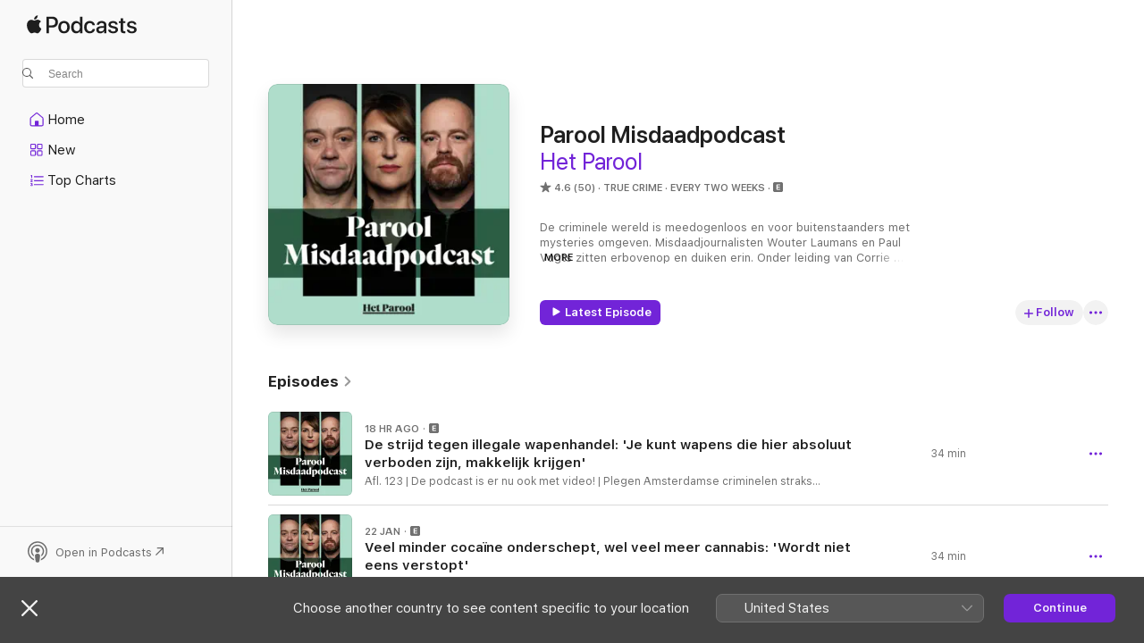

--- FILE ---
content_type: text/html
request_url: https://podcasts.apple.com/be/podcast/parool-misdaadpodcast/id1520628483?at=1001l39ag&ct=nederlandse-podcasts.nl&itsct=podtail_podcasts&itscg=30200&ls=1&uo=4
body_size: 34774
content:
<!DOCTYPE html>
<html dir="ltr" lang="en-GB">
    <head>
        <meta charset="utf-8" />
        <meta http-equiv="X-UA-Compatible" content="IE=edge" />
        <meta name="viewport" content="width=device-width,initial-scale=1" />
        <meta name="applicable-device" content="pc,mobile" />
        <meta name="referrer" content="strict-origin" />

        <link
            rel="apple-touch-icon"
            sizes="180x180"
            href="/assets/favicon/favicon-180.png"
        />
        <link
            rel="icon"
            type="image/png"
            sizes="32x32"
            href="/assets/favicon/favicon-32.png"
        />
        <link
            rel="icon"
            type="image/png"
            sizes="16x16"
            href="/assets/favicon/favicon-16.png"
        />
        <link
            rel="mask-icon"
            href="/assets/favicon/favicon.svg"
            color="#7e50df"
        />
        <link rel="manifest" href="/manifest.json" />

        <title>Parool Misdaadpodcast - Podcast - Apple Podcasts</title><!-- HEAD_svelte-1frznod_START --><link rel="preconnect" href="//www.apple.com/wss/fonts" crossorigin="anonymous"><link rel="stylesheet" as="style" href="//www.apple.com/wss/fonts?families=SF+Pro,v4%7CSF+Pro+Icons,v1&amp;display=swap" type="text/css" referrerpolicy="strict-origin-when-cross-origin"><!-- HEAD_svelte-1frznod_END --><!-- HEAD_svelte-eg3hvx_START -->    <meta name="description" content="Listen to Het Parool’s Parool Misdaadpodcast podcast on Apple Podcasts.">  <link rel="canonical" href="https://podcasts.apple.com/be/podcast/parool-misdaadpodcast/id1520628483">   <link rel="alternate" type="application/json+oembed" href="https://podcasts.apple.com/api/oembed?url=https%3A%2F%2Fpodcasts.apple.com%2Fbe%2Fpodcast%2Fparool-misdaadpodcast%2Fid1520628483" title="Parool Misdaadpodcast - Podcast - Apple Podcasts">  <meta name="al:ios:app_store_id" content="525463029"> <meta name="al:ios:app_name" content="Apple Podcasts"> <meta name="apple:content_id" content="1520628483"> <meta name="apple:title" content="Parool Misdaadpodcast"> <meta name="apple:description" content="Listen to Het Parool’s Parool Misdaadpodcast podcast on Apple Podcasts.">   <meta property="og:title" content="Parool Misdaadpodcast"> <meta property="og:description" content="True Crime Podcast · Every two weeks · De criminele wereld is meedogenloos en voor buitenstaanders met mysteries omgeven. Misdaadjournalisten Wouter Laumans en Paul Vugts zitten erbovenop en duiken erin. Onder leiding van Corrie Gerritsma …"> <meta property="og:site_name" content="Apple Podcasts"> <meta property="og:url" content="https://podcasts.apple.com/be/podcast/parool-misdaadpodcast/id1520628483"> <meta property="og:image" content="https://is1-ssl.mzstatic.com/image/thumb/Podcasts211/v4/1d/81/b2/1d81b261-1b56-4406-6ad6-7f5a4b49f416/mza_1841364749727912325.jpg/1200x1200bf-60.jpg"> <meta property="og:image:secure_url" content="https://is1-ssl.mzstatic.com/image/thumb/Podcasts211/v4/1d/81/b2/1d81b261-1b56-4406-6ad6-7f5a4b49f416/mza_1841364749727912325.jpg/1200x1200bf-60.jpg"> <meta property="og:image:alt" content="Parool Misdaadpodcast"> <meta property="og:image:width" content="1200"> <meta property="og:image:height" content="1200"> <meta property="og:image:type" content="image/jpg"> <meta property="og:type" content="website"> <meta property="og:locale" content="en_GB">     <meta name="twitter:title" content="Parool Misdaadpodcast"> <meta name="twitter:description" content="True Crime Podcast · Every two weeks · De criminele wereld is meedogenloos en voor buitenstaanders met mysteries omgeven. Misdaadjournalisten Wouter Laumans en Paul Vugts zitten erbovenop en duiken erin. Onder leiding van Corrie Gerritsma …"> <meta name="twitter:site" content="@ApplePodcasts"> <meta name="twitter:image" content="https://is1-ssl.mzstatic.com/image/thumb/Podcasts211/v4/1d/81/b2/1d81b261-1b56-4406-6ad6-7f5a4b49f416/mza_1841364749727912325.jpg/1200x1200bf-60.jpg"> <meta name="twitter:image:alt" content="Parool Misdaadpodcast"> <meta name="twitter:card" content="summary">      <!-- HTML_TAG_START -->
                <script id=schema:show type="application/ld+json">
                    {"@context":"http://schema.org","@type":"CreativeWorkSeries","name":"Parool Misdaadpodcast","description":"De criminele wereld is meedogenloos en voor buitenstaanders met mysteries omgeven. Misdaadjournalisten Wouter Laumans en Paul Vugts zitten erbovenop en duiken erin. Onder leiding van Corrie Gerritsma praten ze je elke week in de Parool Misdaadpodcast bij over grote en kleine misdaadzaken. Van internationale kopstukken als Ridouan Taghi tot drillrappers uit Amsterdam-Zuidoost en van drugsmiljoenen tot Rolexrovers.","genre":["True Crime","Podcasts"],"url":"https://podcasts.apple.com/be/podcast/parool-misdaadpodcast/id1520628483","offers":[{"@type":"Offer","category":"free","price":0}],"dateModified":"2026-01-29T18:31:00Z","thumbnailUrl":"https://is1-ssl.mzstatic.com/image/thumb/Podcasts211/v4/1d/81/b2/1d81b261-1b56-4406-6ad6-7f5a4b49f416/mza_1841364749727912325.jpg/1200x1200bf.webp","aggregateRating":{"@type":"AggregateRating","ratingValue":4.6,"reviewCount":50,"itemReviewed":{"@type":"CreativeWorkSeries","name":"Parool Misdaadpodcast","description":"De criminele wereld is meedogenloos en voor buitenstaanders met mysteries omgeven. Misdaadjournalisten Wouter Laumans en Paul Vugts zitten erbovenop en duiken erin. Onder leiding van Corrie Gerritsma praten ze je elke week in de Parool Misdaadpodcast bij over grote en kleine misdaadzaken. Van internationale kopstukken als Ridouan Taghi tot drillrappers uit Amsterdam-Zuidoost en van drugsmiljoenen tot Rolexrovers.","genre":["True Crime","Podcasts"],"url":"https://podcasts.apple.com/be/podcast/parool-misdaadpodcast/id1520628483","offers":[{"@type":"Offer","category":"free","price":0}],"dateModified":"2026-01-29T18:31:00Z","thumbnailUrl":"https://is1-ssl.mzstatic.com/image/thumb/Podcasts211/v4/1d/81/b2/1d81b261-1b56-4406-6ad6-7f5a4b49f416/mza_1841364749727912325.jpg/1200x1200bf.webp"}},"review":[{"@type":"Review","author":"moeke f","datePublished":"2024-10-07","name":"Goed koppel","reviewBody":"Zoals lies ook fan van Paul Vughts,inderdaad hij praat snel,ook fan van Wouter laumans .zijn een goed koppel in de poadcast,maar graag minder snel en liefst elkaar laten uitpraten,soms moeilijk te volgen.echt fan ook uit België trouwens.","reviewRating":{"@type":"Rating","ratingValue":5,"bestRating":5,"worstRating":1},"itemReviewed":{"@type":"CreativeWorkSeries","name":"Parool Misdaadpodcast","description":"De criminele wereld is meedogenloos en voor buitenstaanders met mysteries omgeven. Misdaadjournalisten Wouter Laumans en Paul Vugts zitten erbovenop en duiken erin. Onder leiding van Corrie Gerritsma praten ze je elke week in de Parool Misdaadpodcast bij over grote en kleine misdaadzaken. Van internationale kopstukken als Ridouan Taghi tot drillrappers uit Amsterdam-Zuidoost en van drugsmiljoenen tot Rolexrovers.","genre":["True Crime","Podcasts"],"url":"https://podcasts.apple.com/be/podcast/parool-misdaadpodcast/id1520628483","offers":[{"@type":"Offer","category":"free","price":0}],"dateModified":"2026-01-29T18:31:00Z","thumbnailUrl":"https://is1-ssl.mzstatic.com/image/thumb/Podcasts211/v4/1d/81/b2/1d81b261-1b56-4406-6ad6-7f5a4b49f416/mza_1841364749727912325.jpg/1200x1200bf.webp"}},{"@type":"Review","author":"lies6524","datePublished":"2022-06-13","name":"Zo snel","reviewBody":"Interessante podcast, fan van Paul Vughts, maar kan hij iets minder snel praten?? 😂 Als Vlaamse is het soms moeilijk te volgen 😃","reviewRating":{"@type":"Rating","ratingValue":5,"bestRating":5,"worstRating":1},"itemReviewed":{"@type":"CreativeWorkSeries","name":"Parool Misdaadpodcast","description":"De criminele wereld is meedogenloos en voor buitenstaanders met mysteries omgeven. Misdaadjournalisten Wouter Laumans en Paul Vugts zitten erbovenop en duiken erin. Onder leiding van Corrie Gerritsma praten ze je elke week in de Parool Misdaadpodcast bij over grote en kleine misdaadzaken. Van internationale kopstukken als Ridouan Taghi tot drillrappers uit Amsterdam-Zuidoost en van drugsmiljoenen tot Rolexrovers.","genre":["True Crime","Podcasts"],"url":"https://podcasts.apple.com/be/podcast/parool-misdaadpodcast/id1520628483","offers":[{"@type":"Offer","category":"free","price":0}],"dateModified":"2026-01-29T18:31:00Z","thumbnailUrl":"https://is1-ssl.mzstatic.com/image/thumb/Podcasts211/v4/1d/81/b2/1d81b261-1b56-4406-6ad6-7f5a4b49f416/mza_1841364749727912325.jpg/1200x1200bf.webp"}},{"@type":"Review","author":"mememarianne","datePublished":"2024-05-21","name":"Podcast","reviewBody":"Zo hakkelen bij het spreken en trouwens veel te vlug gepraat","reviewRating":{"@type":"Rating","ratingValue":1,"bestRating":5,"worstRating":1},"itemReviewed":{"@type":"CreativeWorkSeries","name":"Parool Misdaadpodcast","description":"De criminele wereld is meedogenloos en voor buitenstaanders met mysteries omgeven. Misdaadjournalisten Wouter Laumans en Paul Vugts zitten erbovenop en duiken erin. Onder leiding van Corrie Gerritsma praten ze je elke week in de Parool Misdaadpodcast bij over grote en kleine misdaadzaken. Van internationale kopstukken als Ridouan Taghi tot drillrappers uit Amsterdam-Zuidoost en van drugsmiljoenen tot Rolexrovers.","genre":["True Crime","Podcasts"],"url":"https://podcasts.apple.com/be/podcast/parool-misdaadpodcast/id1520628483","offers":[{"@type":"Offer","category":"free","price":0}],"dateModified":"2026-01-29T18:31:00Z","thumbnailUrl":"https://is1-ssl.mzstatic.com/image/thumb/Podcasts211/v4/1d/81/b2/1d81b261-1b56-4406-6ad6-7f5a4b49f416/mza_1841364749727912325.jpg/1200x1200bf.webp"}}],"workExample":[{"@type":"AudioObject","datePublished":"2026-01-29","description":"Afl. 123 | Plegen Amsterdamse criminelen straks liquidaties met oorlogsdrones? De strijd tegen de internationale wapenhandel blijft lastig door de verschillende regels in verschillende landen. Paul en Wouter spraken dé specialist in de strijd tegen de","duration":"PT34M22S","genre":["True Crime"],"name":"De strijd tegen illegale wapenhandel: 'Je kunt wapens die hier absoluut verboden zijn, makkelijk krijgen'","offers":[{"@type":"Offer","category":"free","price":0}],"requiresSubscription":"no","uploadDate":"2026-01-29","url":"https://podcasts.apple.com/be/podcast/de-strijd-tegen-illegale-wapenhandel-je-kunt-wapens/id1520628483?i=1000747218114","thumbnailUrl":"https://is1-ssl.mzstatic.com/image/thumb/Podcasts221/v4/21/73/fb/2173fbb0-3a50-399e-c4ec-3860f762b2df/mza_7959035132897579335.jpg/1200x1200bf.webp"},{"@type":"AudioObject","datePublished":"2026-01-22","description":"Afl. 122 | De douane heeft vorig jaar veel minder cocaïne in beslag genomen dan in 2024. Wél is vier keer zoveel cannabis aangetroffen. Drugsorganisaties gebruiken volgens de douane steeds creatievere methodes om cocaïne binnen te brengen. Om welke","duration":"PT34M13S","genre":["True Crime"],"name":"Veel minder cocaïne onderschept, wel veel meer cannabis: 'Wordt niet eens verstopt'","offers":[{"@type":"Offer","category":"free","price":0}],"requiresSubscription":"no","uploadDate":"2026-01-22","url":"https://podcasts.apple.com/be/podcast/veel-minder-coca%C3%AFne-onderschept-wel-veel-meer-cannabis/id1520628483?i=1000746254237","thumbnailUrl":"https://is1-ssl.mzstatic.com/image/thumb/Podcasts211/v4/1c/24/91/1c24910f-8493-8396-c6da-30f96f8a8f7f/mza_7778386619770541097.jpg/1200x1200bf.webp"},{"@type":"AudioObject","datePublished":"2026-01-15","description":"Afl. 121 |  Faissal Taghi zegt na de arrestatie van zijn vader Ridouan - te zijn meegezogen in Taghi’s criminele organisatie in drugshandel, witwassen en gewelddadige bevrijdingsplannen. Hoe groot was Faissals rol bij deze criminele zaken? Had hij co","duration":"PT35M13S","genre":["True Crime"],"name":"Faissal Taghi zegt te zijn meegezogen in de misdrijven van zijn vader: 'Nepobaby in de criminaliteit'","offers":[{"@type":"Offer","category":"free","price":0}],"requiresSubscription":"no","uploadDate":"2026-01-15","url":"https://podcasts.apple.com/be/podcast/faissal-taghi-zegt-te-zijn-meegezogen-in-de/id1520628483?i=1000745342020","thumbnailUrl":"https://is1-ssl.mzstatic.com/image/thumb/Podcasts211/v4/aa/a5/99/aaa599bb-8175-d021-f256-3bac6a2e34c8/mza_5961421745018568724.jpg/1200x1200bf.webp"},{"@type":"AudioObject","datePublished":"2026-01-08","description":"Afl. 120 | In de nacht van 1 op 2 januari werden twee tieners van 16 en 18 jaar doodgeschoten. De jonge Syriërs woonden in een asielzoekerscentrum aan de Sloterweg. Wat ging er aan de schietpartij vooraf? Paul en Wouter doen onderzoek.\n Verder:\n  GRAT","duration":"PT35M8S","genre":["True Crime"],"name":"Twee Syrische jongens (16 en 18) doodgeschoten: 'Pijnlijk dat er weinig bloemen liggen'","offers":[{"@type":"Offer","category":"free","price":0}],"requiresSubscription":"no","uploadDate":"2026-01-08","url":"https://podcasts.apple.com/be/podcast/twee-syrische-jongens-16-en-18-doodgeschoten-pijnlijk/id1520628483?i=1000744342647","thumbnailUrl":"https://is1-ssl.mzstatic.com/image/thumb/Podcasts221/v4/4a/65/2a/4a652adc-bc07-8fa9-465d-9166079c5c92/mza_3313727714948468843.jpg/1200x1200bf.webp"},{"@type":"AudioObject","datePublished":"2025-12-18","description":"Afl. 119 | 2025 was een jaar met veel groot misdaadnieuws. De voortvluchtige Bolle Jos Leijdekkers werd gevonden, maar niet gepakt, een derde advocaat van Taghi werd gearresteerd, de moord op de 17-jarige Lisa schokte heel Nederland en explosies hielden","duration":"PT40M18S","genre":["True Crime"],"name":"Paul en Wouter blikken terug op misdaadjaar 2025: 'Veel diverse soorten misdrijven'","offers":[{"@type":"Offer","category":"free","price":0}],"requiresSubscription":"no","uploadDate":"2025-12-18","url":"https://podcasts.apple.com/be/podcast/paul-en-wouter-blikken-terug-op-misdaadjaar-2025-veel/id1520628483?i=1000741885299","thumbnailUrl":"https://is1-ssl.mzstatic.com/image/thumb/Podcasts221/v4/9e/0e/5b/9e0e5b3f-6427-cbde-de9e-7b255dc09271/mza_6549109198831192080.jpg/1200x1200bf.webp"},{"@type":"AudioObject","datePublished":"2025-12-11","description":"Afl. 118 | Ook in hoger beroep hebben de moordenaars van Peter R. de Vries geen levenslang gekregen. Waarom werd het geen levenslang? Wat blijft er na deze rechtszaak hangen? En komen we er ooit achter wie de moord op Peter R. de Vries aanstuurde?\n Ver","duration":"PT34M28S","genre":["True Crime"],"name":"Uitspraak in hoger beroep moord Peter R. de Vries: ‘Deze zaak is onder mijn huid gekropen’","offers":[{"@type":"Offer","category":"free","price":0}],"requiresSubscription":"no","uploadDate":"2025-12-11","url":"https://podcasts.apple.com/be/podcast/uitspraak-in-hoger-beroep-moord-peter-r-de-vries/id1520628483?i=1000740889968","thumbnailUrl":"https://is1-ssl.mzstatic.com/image/thumb/Podcasts221/v4/06/e3/d9/06e3d9e9-3dd9-ee3a-a51e-29d7fa9c66db/mza_11968957075445912577.jpg/1200x1200bf.webp"},{"@type":"AudioObject","datePublished":"2025-12-04","description":"Afl. 117 | In de harde kern van Ajax zijn voetbal en misdaad al jaren met elkaar verweven. Ajaxhooligans staken in korte tijd twee keer héél veel vuurwerk af, dat ook op het veld belandde. Zo werd niet alleen het voetbal, maar werden ook de spelers in","duration":"PT35M","genre":["True Crime"],"name":"De macht van Ajaxhooligans in de Arena: 'Er is een relatie met de georganiseerde misdaad'","offers":[{"@type":"Offer","category":"free","price":0}],"requiresSubscription":"no","uploadDate":"2025-12-04","url":"https://podcasts.apple.com/be/podcast/de-macht-van-ajaxhooligans-in-de-arena-er-is/id1520628483?i=1000739720577","thumbnailUrl":"https://is1-ssl.mzstatic.com/image/thumb/Podcasts211/v4/f4/4f/48/f44f4828-e9a3-78a5-85ab-bf93c161053a/mza_2643447276369562578.jpg/1200x1200bf.webp"},{"@type":"AudioObject","datePublished":"2025-11-27","description":"Afl. 116 | Chris Jude, de man die wordt verdacht van de moord op de 17-jarige Lisa uit Abcoude en een gewelddadige verkrachting een paar dagen eerder, stond deze week voor het eerst voor de rechter. Hoe zat hij in de rechtbank? En welke nieuwe informati","duration":"PT31M28S","genre":["True Crime"],"name":"Eerste zitting tegen verdachte moord Lisa (17): 'Er kwamen schokkende feiten naar voren'","offers":[{"@type":"Offer","category":"free","price":0}],"requiresSubscription":"no","uploadDate":"2025-11-27","url":"https://podcasts.apple.com/be/podcast/eerste-zitting-tegen-verdachte-moord-lisa-17-er-kwamen/id1520628483?i=1000738696057","thumbnailUrl":"https://is1-ssl.mzstatic.com/image/thumb/Podcasts221/v4/e0/d3/8a/e0d38a69-5ac6-c6f1-0b1f-abe94ef688bf/mza_13869052380639361225.jpg/1200x1200bf.webp"},{"@type":"AudioObject","datePublished":"2025-11-21","description":"Afl. 115 | Wie is de man die verdacht wordt van de dood van de 17-jarige Lisa uit Abcoude en van een verkrachting in Amsterdam-Oost, 5 dagen daarvoor? Paul en Wouter vertellen wat ze na uitgebreid onderzoek te weten zijn gekomen over de verdachte en zi","duration":"PT32M","genre":["True Crime"],"name":"Paul en Wouter deden onderzoek naar verdachte moord op Lisa: ‘Hij beschrijft een getroebleerd leven’","offers":[{"@type":"Offer","category":"free","price":0}],"requiresSubscription":"no","uploadDate":"2025-11-21","url":"https://podcasts.apple.com/be/podcast/paul-en-wouter-deden-onderzoek-naar-verdachte-moord/id1520628483?i=1000737786112","thumbnailUrl":"https://is1-ssl.mzstatic.com/image/thumb/Podcasts211/v4/47/40/60/4740605a-2d2f-f41b-ee5e-87a8ea537ee0/mza_18422788533085324636.jpg/1200x1200bf.webp"},{"@type":"AudioObject","datePublished":"2025-11-13","description":"Afl. 114 | De 16-jarige Amin schiet zichzelf begin dit jaar dood op het toilet van zijn Haagse middelbare school. In het onderzoek naar zijn dood ontvouwt zich een netwerk van tieners die aan de lopende band grof geweld plegen. De recherche valt van de","duration":"PT29M47S","genre":["True Crime"],"name":"Amin (16) schoot zich dood op een school-wc. Daarna bleek hoe een 15-jarige stééds grof geweld aanjoeg","offers":[{"@type":"Offer","category":"free","price":0}],"requiresSubscription":"no","uploadDate":"2025-11-13","url":"https://podcasts.apple.com/be/podcast/amin-16-schoot-zich-dood-op-een-school-wc-daarna-bleek/id1520628483?i=1000736597293","thumbnailUrl":"https://is1-ssl.mzstatic.com/image/thumb/Podcasts211/v4/28/b4/15/28b41536-484b-57a7-5399-87cd83a4f14a/mza_1394310805176037683.jpg/1200x1200bf.webp"},{"@type":"AudioObject","datePublished":"2025-11-06","description":"Afl. 113 | Ahmet G. en zijn gezin werden in 2019 onder vuur genomen door meerdere schutters voor zijn villa in Amstelveen. Ahmet G. overleefde de liquidatiepoging, maar er werd nog niemand veroordeeld voor het geweld. Wie is deze Ahmet G.? En kan het","duration":"PT31M","genre":["True Crime"],"name":"Wie is de geheimzinnige onderwereldfiguur Ahmet G., die een liquidatiepoging overleefde?","offers":[{"@type":"Offer","category":"free","price":0}],"requiresSubscription":"no","uploadDate":"2025-11-06","url":"https://podcasts.apple.com/be/podcast/wie-is-de-geheimzinnige-onderwereldfiguur-ahmet-g/id1520628483?i=1000735600402","thumbnailUrl":"https://is1-ssl.mzstatic.com/image/thumb/Podcasts221/v4/84/76/10/84761046-5ec4-7bf7-4d01-e5077942d741/mza_4110895574583534255.jpg/1200x1200bf.webp"},{"@type":"AudioObject","datePublished":"2025-10-30","description":"Een voorstad van Keulen was vorig jaar het decor van een luguber tafereel. Vijf mannen zaten vastgebonden en worden urenlang ernstig bedreigd door drie Amsterdamse gijzelnemers: Wesley S., Dhelmar B. en Sudnyson B. \n Hoe raken jonge Nederlandse crimine","duration":"PT26M31S","genre":["True Crime"],"name":"Nederlanders plegen grof geweld op bestelling in Europa: ‘Grenzen boeien ze niet’","offers":[{"@type":"Offer","category":"free","price":0}],"requiresSubscription":"no","uploadDate":"2025-10-30","url":"https://podcasts.apple.com/be/podcast/nederlanders-plegen-grof-geweld-op-bestelling-in-europa/id1520628483?i=1000734260642","thumbnailUrl":"https://is1-ssl.mzstatic.com/image/thumb/Podcasts211/v4/f3/86/78/f3867823-203a-ca28-1506-6fcc4652de63/mza_11244155079503061036.jpg/1200x1200bf.webp"},{"@type":"AudioObject","datePublished":"2025-10-23","description":"Wouter was in Parijs toen er juwelen uit het Louvre werden gestolen. Paul zat bij een rechtszaak waar iedereen de zaal uit werd gestuurd omdat er een heftige video van een gijzeling getoond werd. En welke soorten criminele makelaars zijn er, en hoe gaan","duration":"PT31M21S","genre":["True Crime"],"name":"Zo gaan criminele geld-, informatie- en geweldsmakelaars te werk: 'Ze zijn gewiekst en sociaal'","offers":[{"@type":"Offer","category":"free","price":0}],"requiresSubscription":"no","uploadDate":"2025-10-23","url":"https://podcasts.apple.com/be/podcast/zo-gaan-criminele-geld-informatie-en-geweldsmakelaars/id1520628483?i=1000733174316","thumbnailUrl":"https://is1-ssl.mzstatic.com/image/thumb/Podcasts221/v4/4c/b7/85/4cb785a9-3d7d-99d0-779f-a6d1763b6995/mza_3866404213698241562.jpg/1200x1200bf.webp"},{"@type":"AudioObject","datePublished":"2025-10-16","description":"Afl. 110 | Het OM verdenkt een groep verdachten uit vooral Amsterdam-Zuidoost van het ontvoeren van jonge mannen, waarna die werden bedreigd en gemarteld. Ook sloeg de politie vorige week alarm vanwege de ontvoering van een vrouw uit Hoofddorp. Wat will","duration":"PT32M35S","genre":["True Crime"],"name":"Amsterdammers verdacht van ontvoeren jonge mannen: 'Door grof geweld vielen ze op'","offers":[{"@type":"Offer","category":"free","price":0}],"requiresSubscription":"no","uploadDate":"2025-10-16","url":"https://podcasts.apple.com/be/podcast/amsterdammers-verdacht-van-ontvoeren-jonge-mannen-door/id1520628483?i=1000732168274","thumbnailUrl":"https://is1-ssl.mzstatic.com/image/thumb/Podcasts221/v4/72/44/94/724494fe-c33c-c59c-c76c-1f00cf4df340/mza_14620716738667452998.jpg/1200x1200bf.webp"},{"@type":"AudioObject","datePublished":"2025-10-09","description":"Afl. 109 | Het hoger beroep rond de moord op Peter R. de Vries kreeg deze week een opvallende wending. Medepleger Kamil E. wilde nu het ‘eerlijke verhaal’ vertellen, nadat hij eerder ‘alles had gelogen’, zo zei hij in de rechtbank. Werpt zijn be","duration":"PT30M26S","genre":["True Crime"],"name":"Kamil E. vertelt 'het eerlijke verhaal' in hoger beroep zaak Peter R. de Vries: ‘Verdachten zijn doodsbang’","offers":[{"@type":"Offer","category":"free","price":0}],"requiresSubscription":"no","uploadDate":"2025-10-09","url":"https://podcasts.apple.com/be/podcast/kamil-e-vertelt-het-eerlijke-verhaal-in-hoger-beroep/id1520628483?i=1000731005034","thumbnailUrl":"https://is1-ssl.mzstatic.com/image/thumb/Podcasts221/v4/8d/eb/9b/8deb9b44-108a-72dd-44ae-98f953f6c7bd/mza_12808687085154059581.jpg/1200x1200bf.webp"}]}
                </script>
                <!-- HTML_TAG_END -->    <!-- HEAD_svelte-eg3hvx_END --><!-- HEAD_svelte-1p7jl_START --><!-- HEAD_svelte-1p7jl_END -->
      <script type="module" crossorigin src="/assets/index~2c50f96d46.js"></script>
      <link rel="stylesheet" href="/assets/index~965ccb6a44.css">
    </head>
    <body>
        <svg style="display: none" xmlns="http://www.w3.org/2000/svg">
            <symbol id="play-circle-fill" viewBox="0 0 60 60">
                <path
                    class="icon-circle-fill__circle"
                    fill="var(--iconCircleFillBG, transparent)"
                    d="M30 60c16.411 0 30-13.617 30-30C60 13.588 46.382 0 29.971 0 13.588 0 .001 13.588.001 30c0 16.383 13.617 30 30 30Z"
                />
                <path
                    fill="var(--iconFillArrow, var(--keyColor, black))"
                    d="M24.411 41.853c-1.41.853-3.028.177-3.028-1.294V19.47c0-1.44 1.735-2.058 3.028-1.294l17.265 10.235a1.89 1.89 0 0 1 0 3.265L24.411 41.853Z"
                />
            </symbol>
        </svg>
        <script defer src="/assets/focus-visible/focus-visible.min.js"></script>
        

        <script
            async
            src="/includes/js-cdn/musickit/v3/amp/musickit.js"
        ></script>
        <script
            type="module"
            async
            src="/includes/js-cdn/musickit/v3/components/musickit-components/musickit-components.esm.js"
        ></script>
        <script
            nomodule
            async
            src="/includes/js-cdn/musickit/v3/components/musickit-components/musickit-components.js"
        ></script>
        <div id="body-container">
              <div class="app-container svelte-ybg737" data-testid="app-container"> <div class="header svelte-1jb51s" data-testid="header"><nav data-testid="navigation" class="navigation svelte-13li0vp"><div class="navigation__header svelte-13li0vp"><div data-testid="logo" class="logo svelte-1gk6pig"> <a aria-label="Apple Podcasts" role="img" href="https://podcasts.apple.com/be/new" class="svelte-1gk6pig"><svg height="12" viewBox="0 0 67 12" width="67" class="podcasts-logo" aria-hidden="true"><path d="M45.646 3.547c1.748 0 2.903.96 2.903 2.409v5.048h-1.44V9.793h-.036c-.424.819-1.35 1.337-2.31 1.337-1.435 0-2.437-.896-2.437-2.22 0-1.288.982-2.065 2.722-2.17l2.005-.112v-.56c0-.82-.536-1.282-1.448-1.282-.836 0-1.42.4-1.539 1.037H42.66c.042-1.33 1.274-2.276 2.986-2.276zm-22.971 0c2.123 0 3.474 1.456 3.474 3.774 0 2.325-1.344 3.774-3.474 3.774s-3.474-1.45-3.474-3.774c0-2.318 1.358-3.774 3.474-3.774zm15.689 0c1.88 0 3.05 1.19 3.174 2.626h-1.434c-.132-.778-.737-1.359-1.726-1.359-1.156 0-1.922.974-1.922 2.507 0 1.568.773 2.514 1.936 2.514.933 0 1.545-.47 1.712-1.324h1.448c-.167 1.548-1.399 2.584-3.174 2.584-2.089 0-3.453-1.435-3.453-3.774 0-2.29 1.364-3.774 3.439-3.774zm14.263.007c1.622 0 2.785.903 2.82 2.206h-1.414c-.062-.652-.612-1.05-1.448-1.05-.814 0-1.357.377-1.357.952 0 .44.362.735 1.12.924l1.233.287c1.476.357 2.033.903 2.033 1.981 0 1.33-1.254 2.241-3.043 2.241-1.726 0-2.889-.89-3-2.234h1.49c.104.708.668 1.086 1.58 1.086.898 0 1.462-.371 1.462-.96 0-.455-.279-.7-1.044-.896L51.75 7.77c-1.323-.322-1.991-1.001-1.991-2.024 0-1.302 1.163-2.191 2.868-2.191zm11.396 0c1.622 0 2.784.903 2.82 2.206h-1.414c-.063-.652-.613-1.05-1.448-1.05-.815 0-1.358.377-1.358.952 0 .44.362.735 1.121.924l1.232.287C66.452 7.23 67 7.776 67 8.854c0 1.33-1.244 2.241-3.033 2.241-1.726 0-2.889-.89-3-2.234h1.49c.104.708.668 1.086 1.58 1.086.898 0 1.461-.371 1.461-.96 0-.455-.278-.7-1.044-.896l-1.308-.322c-1.323-.322-1.992-1.001-1.992-2.024 0-1.302 1.163-2.191 2.869-2.191zM6.368 2.776l.221.001c.348.028 1.352.135 1.994 1.091-.053.04-1.19.7-1.177 2.088.013 1.656 1.445 2.209 1.458 2.222-.013.041-.227.782-.749 1.55-.455.673-.924 1.333-1.673 1.346-.723.014-.964-.43-1.793-.43-.83 0-1.098.417-1.78.444-.723.027-1.272-.715-1.727-1.388C.205 8.34-.504 5.862.46 4.191c.468-.835 1.325-1.36 2.248-1.373.71-.013 1.365.471 1.793.471.429 0 1.191-.565 2.088-.512zM33.884.9v10.104h-1.462V9.751h-.028c-.432.84-1.267 1.33-2.332 1.33-1.83 0-3.077-1.484-3.077-3.76s1.246-3.76 3.063-3.76c1.051 0 1.88.49 2.297 1.302h.028V.9zm24.849.995v1.743h1.392v1.197h-1.392v4.061c0 .63.279.925.891.925.153 0 .397-.021.494-.035v1.19c-.167.042-.5.07-.835.07-1.483 0-2.06-.56-2.06-1.989V4.835h-1.066V3.638h1.065V1.895zM15.665.9c1.949 0 3.306 1.352 3.306 3.32 0 1.974-1.385 3.332-3.355 3.332h-2.158v3.452h-1.56V.9zm31.388 6.778-1.803.112c-.898.056-1.406.448-1.406 1.078 0 .645.529 1.065 1.336 1.065 1.051 0 1.873-.729 1.873-1.688zM22.675 4.793c-1.218 0-1.942.946-1.942 2.528 0 1.596.724 2.528 1.942 2.528s1.942-.932 1.942-2.528c0-1.59-.724-2.528-1.942-2.528zm7.784.056c-1.17 0-1.935.974-1.935 2.472 0 1.512.765 2.479 1.935 2.479 1.155 0 1.928-.98 1.928-2.479 0-1.484-.773-2.472-1.928-2.472zM15.254 2.224h-1.796v4.012h1.789c1.357 0 2.13-.735 2.13-2.01 0-1.274-.773-2.002-2.123-2.002zM6.596.13c.067.649-.188 1.283-.563 1.756-.39.46-1.007.824-1.624.77-.08-.621.228-1.283.577-1.688.389-.473 1.06-.81 1.61-.838z"></path></svg></a> </div> <div class="search-input-wrapper svelte-1gxcl7k" data-testid="search-input"><div data-testid="amp-search-input" aria-controls="search-suggestions" aria-expanded="false" aria-haspopup="listbox" aria-owns="search-suggestions" class="search-input-container svelte-rg26q6" tabindex="-1" role=""><div class="flex-container svelte-rg26q6"><form id="search-input-form" class="svelte-rg26q6"><svg height="16" width="16" viewBox="0 0 16 16" class="search-svg" aria-hidden="true"><path d="M11.87 10.835c.018.015.035.03.051.047l3.864 3.863a.735.735 0 1 1-1.04 1.04l-3.863-3.864a.744.744 0 0 1-.047-.051 6.667 6.667 0 1 1 1.035-1.035zM6.667 12a5.333 5.333 0 1 0 0-10.667 5.333 5.333 0 0 0 0 10.667z"></path></svg> <input value="" aria-autocomplete="list" aria-multiline="false" aria-controls="search-suggestions" placeholder="Search" spellcheck="false" autocomplete="off" autocorrect="off" autocapitalize="off" type="text" inputmode="search" class="search-input__text-field svelte-rg26q6" data-testid="search-input__text-field"></form> </div> <div data-testid="search-scope-bar"></div>   </div> </div></div> <div data-testid="navigation-content" class="navigation__content svelte-13li0vp" id="navigation" aria-hidden="false"><div class="navigation__scrollable-container svelte-13li0vp"><div data-testid="navigation-items-primary" class="navigation-items navigation-items--primary svelte-ng61m8"> <ul class="navigation-items__list svelte-ng61m8">  <li class="navigation-item navigation-item__home svelte-1a5yt87" aria-selected="false" data-testid="navigation-item"> <a href="https://podcasts.apple.com/be/home" class="navigation-item__link svelte-1a5yt87" role="button" data-testid="home" aria-pressed="false"><div class="navigation-item__content svelte-zhx7t9"> <span class="navigation-item__icon svelte-zhx7t9"> <svg xmlns="http://www.w3.org/2000/svg" width="24" height="24" viewBox="0 0 24 24" aria-hidden="true"><path d="M6.392 19.41H17.84c1.172 0 1.831-.674 1.831-1.787v-6.731c0-.689-.205-1.18-.732-1.612l-5.794-4.863c-.322-.271-.651-.403-1.025-.403-.374 0-.703.132-1.025.403L5.3 9.28c-.527.432-.732.923-.732 1.612v6.73c0 1.114.659 1.788 1.823 1.788Zm0-1.106c-.402 0-.717-.293-.717-.681v-6.731c0-.352.088-.564.337-.77l5.793-4.855c.11-.088.227-.147.315-.147s.205.059.315.147l5.793 4.856c.242.205.337.417.337.769v6.73c0 .389-.315.682-.725.682h-3.596v-4.431c0-.337-.22-.557-.557-.557H10.56c-.337 0-.564.22-.564.557v4.43H6.392Z"></path></svg> </span> <span class="navigation-item__label svelte-zhx7t9"> Home </span> </div></a>  </li>  <li class="navigation-item navigation-item__new svelte-1a5yt87" aria-selected="false" data-testid="navigation-item"> <a href="https://podcasts.apple.com/be/new" class="navigation-item__link svelte-1a5yt87" role="button" data-testid="new" aria-pressed="false"><div class="navigation-item__content svelte-zhx7t9"> <span class="navigation-item__icon svelte-zhx7t9"> <svg xmlns="http://www.w3.org/2000/svg" width="24" height="24" viewBox="0 0 24 24" aria-hidden="true"><path d="M9.739 11.138c.93 0 1.399-.47 1.399-1.436V6.428c0-.967-.47-1.428-1.4-1.428h-3.34C5.469 5 5 5.461 5 6.428v3.274c0 .967.469 1.436 1.399 1.436h3.34Zm7.346 0c.93 0 1.399-.47 1.399-1.436V6.428c0-.967-.469-1.428-1.399-1.428h-3.333c-.937 0-1.406.461-1.406 1.428v3.274c0 .967.469 1.436 1.406 1.436h3.333Zm-7.368-1.033H6.414c-.257 0-.381-.132-.381-.403V6.428c0-.263.124-.395.38-.395h3.304c.256 0 .388.132.388.395v3.274c0 .271-.132.403-.388.403Zm7.353 0h-3.303c-.264 0-.388-.132-.388-.403V6.428c0-.263.124-.395.388-.395h3.303c.257 0 .381.132.381.395v3.274c0 .271-.124.403-.38.403Zm-7.33 8.379c.93 0 1.399-.462 1.399-1.428v-3.282c0-.96-.47-1.428-1.4-1.428h-3.34c-.93 0-1.398.469-1.398 1.428v3.282c0 .966.469 1.428 1.399 1.428h3.34Zm7.346 0c.93 0 1.399-.462 1.399-1.428v-3.282c0-.96-.469-1.428-1.399-1.428h-3.333c-.937 0-1.406.469-1.406 1.428v3.282c0 .966.469 1.428 1.406 1.428h3.333ZM9.717 17.45H6.414c-.257 0-.381-.132-.381-.395v-3.274c0-.271.124-.403.38-.403h3.304c.256 0 .388.132.388.403v3.274c0 .263-.132.395-.388.395Zm7.353 0h-3.303c-.264 0-.388-.132-.388-.395v-3.274c0-.271.124-.403.388-.403h3.303c.257 0 .381.132.381.403v3.274c0 .263-.124.395-.38.395Z"></path></svg> </span> <span class="navigation-item__label svelte-zhx7t9"> New </span> </div></a>  </li>  <li class="navigation-item navigation-item__charts svelte-1a5yt87" aria-selected="false" data-testid="navigation-item"> <a href="https://podcasts.apple.com/be/charts" class="navigation-item__link svelte-1a5yt87" role="button" data-testid="charts" aria-pressed="false"><div class="navigation-item__content svelte-zhx7t9"> <span class="navigation-item__icon svelte-zhx7t9"> <svg xmlns="http://www.w3.org/2000/svg" width="24" height="24" viewBox="0 0 24 24" aria-hidden="true"><path d="M6.597 9.362c.278 0 .476-.161.476-.49V6.504c0-.307-.22-.505-.542-.505-.257 0-.418.088-.6.212l-.52.36c-.147.102-.228.197-.228.35 0 .191.147.323.315.323.095 0 .14-.015.264-.102l.337-.227h.014V8.87c0 .33.19.49.484.49Zm12.568-.886c.33 0 .593-.257.593-.586a.586.586 0 0 0-.593-.594h-9.66a.586.586 0 0 0-.594.594c0 .33.264.586.593.586h9.661ZM7.3 13.778c.198 0 .351-.139.351-.344 0-.22-.146-.359-.351-.359H6.252v-.022l.601-.483c.498-.41.696-.645.696-1.077 0-.586-.49-.981-1.282-.981-.703 0-1.208.366-1.208.835 0 .234.153.359.402.359.169 0 .279-.052.381-.22.103-.176.235-.271.44-.271.212 0 .366.139.366.344 0 .176-.088.33-.469.63l-.96.791a.493.493 0 0 0-.204.41c0 .227.16.388.402.388H7.3Zm11.865-.871a.59.59 0 1 0 0-1.18h-9.66a.59.59 0 1 0 0 1.18h9.66ZM6.282 18.34c.871 0 1.384-.388 1.384-1.003 0-.403-.278-.681-.784-.725v-.022c.367-.066.66-.315.66-.74 0-.557-.542-.864-1.268-.864-.57 0-1.193.27-1.193.754 0 .205.146.352.373.352.161 0 .234-.066.337-.176.168-.183.3-.242.483-.242.227 0 .396.11.396.33 0 .205-.176.308-.476.308h-.08c-.206 0-.338.102-.338.314 0 .198.125.315.337.315h.095c.33 0 .506.11.506.337 0 .198-.183.345-.432.345-.257 0-.44-.147-.579-.286-.088-.08-.161-.14-.3-.14-.235 0-.403.14-.403.367 0 .505.688.776 1.282.776Zm12.883-1.01c.33 0 .593-.257.593-.586a.586.586 0 0 0-.593-.594h-9.66a.586.586 0 0 0-.594.594c0 .33.264.586.593.586h9.661Z"></path></svg> </span> <span class="navigation-item__label svelte-zhx7t9"> Top Charts </span> </div></a>  </li>  <li class="navigation-item navigation-item__search svelte-1a5yt87" aria-selected="false" data-testid="navigation-item"> <a href="https://podcasts.apple.com/be/search" class="navigation-item__link svelte-1a5yt87" role="button" data-testid="search" aria-pressed="false"><div class="navigation-item__content svelte-zhx7t9"> <span class="navigation-item__icon svelte-zhx7t9"> <svg height="24" viewBox="0 0 24 24" width="24" aria-hidden="true"><path d="M17.979 18.553c.476 0 .813-.366.813-.835a.807.807 0 0 0-.235-.586l-3.45-3.457a5.61 5.61 0 0 0 1.158-3.413c0-3.098-2.535-5.633-5.633-5.633C7.542 4.63 5 7.156 5 10.262c0 3.098 2.534 5.632 5.632 5.632a5.614 5.614 0 0 0 3.274-1.055l3.472 3.472a.835.835 0 0 0 .6.242zm-7.347-3.875c-2.417 0-4.416-2-4.416-4.416 0-2.417 2-4.417 4.416-4.417 2.417 0 4.417 2 4.417 4.417s-2 4.416-4.417 4.416z" fill-opacity=".95"></path></svg> </span> <span class="navigation-item__label svelte-zhx7t9"> Search </span> </div></a>  </li></ul> </div>   </div> <div class="navigation__native-cta"><div slot="native-cta"></div></div></div> </nav> </div>  <div id="scrollable-page" class="scrollable-page svelte-ofwq8g" data-testid="main-section" aria-hidden="false"> <div class="player-bar svelte-dsbdte" data-testid="player-bar" aria-label="Media Controls" aria-hidden="false">   </div> <main data-testid="main" class="svelte-n0itnb"><div class="content-container svelte-n0itnb" data-testid="content-container">    <div class="page-container svelte-1vsyrnf">    <div class="section section--showHeaderRegular svelte-1cj8vg9 without-bottom-spacing" data-testid="section-container" aria-label="Featured" aria-hidden="false"> <div class="shelf-content" data-testid="shelf-content"> <div class="container-detail-header svelte-rknnd2" data-testid="container-detail-header"><div class="show-artwork svelte-123qhuj" slot="artwork" style="--background-color:#aeddcb; --joe-color:#aeddcb;"><div data-testid="artwork-component" class="artwork-component artwork-component--aspect-ratio artwork-component--orientation-square svelte-g1i36u container-style   artwork-component--fullwidth    artwork-component--has-borders" style="
            --artwork-bg-color: #aeddcb;
            --aspect-ratio: 1;
            --placeholder-bg-color: #aeddcb;
       ">   <picture class="svelte-g1i36u"><source sizes=" (max-width:999px) 270px,(min-width:1000px) and (max-width:1319px) 300px,(min-width:1320px) and (max-width:1679px) 300px,300px" srcset="https://is1-ssl.mzstatic.com/image/thumb/Podcasts211/v4/1d/81/b2/1d81b261-1b56-4406-6ad6-7f5a4b49f416/mza_1841364749727912325.jpg/270x270bb.webp 270w,https://is1-ssl.mzstatic.com/image/thumb/Podcasts211/v4/1d/81/b2/1d81b261-1b56-4406-6ad6-7f5a4b49f416/mza_1841364749727912325.jpg/300x300bb.webp 300w,https://is1-ssl.mzstatic.com/image/thumb/Podcasts211/v4/1d/81/b2/1d81b261-1b56-4406-6ad6-7f5a4b49f416/mza_1841364749727912325.jpg/540x540bb.webp 540w,https://is1-ssl.mzstatic.com/image/thumb/Podcasts211/v4/1d/81/b2/1d81b261-1b56-4406-6ad6-7f5a4b49f416/mza_1841364749727912325.jpg/600x600bb.webp 600w" type="image/webp"> <source sizes=" (max-width:999px) 270px,(min-width:1000px) and (max-width:1319px) 300px,(min-width:1320px) and (max-width:1679px) 300px,300px" srcset="https://is1-ssl.mzstatic.com/image/thumb/Podcasts211/v4/1d/81/b2/1d81b261-1b56-4406-6ad6-7f5a4b49f416/mza_1841364749727912325.jpg/270x270bb-60.jpg 270w,https://is1-ssl.mzstatic.com/image/thumb/Podcasts211/v4/1d/81/b2/1d81b261-1b56-4406-6ad6-7f5a4b49f416/mza_1841364749727912325.jpg/300x300bb-60.jpg 300w,https://is1-ssl.mzstatic.com/image/thumb/Podcasts211/v4/1d/81/b2/1d81b261-1b56-4406-6ad6-7f5a4b49f416/mza_1841364749727912325.jpg/540x540bb-60.jpg 540w,https://is1-ssl.mzstatic.com/image/thumb/Podcasts211/v4/1d/81/b2/1d81b261-1b56-4406-6ad6-7f5a4b49f416/mza_1841364749727912325.jpg/600x600bb-60.jpg 600w" type="image/jpeg"> <img alt="" class="artwork-component__contents artwork-component__image svelte-g1i36u" src="/assets/artwork/1x1.gif" role="presentation" decoding="async" width="300" height="300" fetchpriority="auto" style="opacity: 1;"></picture> </div> </div> <div class="headings svelte-rknnd2"> <h1 class="headings__title svelte-rknnd2" data-testid="non-editable-product-title"><span dir="auto">Parool Misdaadpodcast</span></h1> <div class="headings__subtitles svelte-rknnd2" data-testid="product-subtitles"><div class="subtitle-action svelte-123qhuj"> <a data-testid="click-action" href="https://podcasts.apple.com/be/channel/het-parool/id6746929757" class="link-action svelte-1c9ml6j" dir="auto">Het Parool</a></div></div>  <div class="headings__metadata-bottom svelte-rknnd2"><ul class="metadata svelte-123qhuj"><li aria-label="4.6 out of 5, 50 ratings" class="svelte-123qhuj"><span class="star svelte-123qhuj" aria-hidden="true"><svg class="icon" viewBox="0 0 64 64" title=""><path d="M13.559 60.051c1.102.86 2.5.565 4.166-.645l14.218-10.455L46.19 59.406c1.666 1.21 3.037 1.505 4.166.645 1.102-.833 1.344-2.204.672-4.166l-5.618-16.718 14.353-10.32c1.666-1.183 2.338-2.42 1.908-3.764-.43-1.29-1.693-1.935-3.763-1.908l-17.605.108-5.348-16.8C34.308 4.496 33.34 3.5 31.944 3.5c-1.372 0-2.34.995-2.984 2.984L23.61 23.283l-17.605-.108c-2.07-.027-3.333.618-3.763 1.908-.457 1.344.242 2.58 1.909 3.763l14.352 10.321-5.617 16.718c-.672 1.962-.43 3.333.672 4.166Z"></path></svg></span> 4.6 (50) </li><li class="category svelte-123qhuj"> <a data-testid="click-action" href="https://podcasts.apple.com/be/genre/1488?l=en-GB" class="link-action svelte-1c9ml6j" dir="auto">TRUE CRIME</a> </li><li class="svelte-123qhuj">EVERY TWO WEEKS</li><li class="metadata__explicit-badge svelte-123qhuj"><span class="explicit-wrapper svelte-j8a2wc"><span data-testid="explicit-badge" class="explicit svelte-iojijn" aria-label="Explicit" role="img"><svg viewBox="0 0 9 9" width="9" height="9" aria-hidden="true"><path d="M3.9 7h1.9c.4 0 .7-.2.7-.5s-.3-.4-.7-.4H4.1V4.9h1.5c.4 0 .7-.1.7-.4 0-.3-.3-.5-.7-.5H4.1V2.9h1.7c.4 0 .7-.2.7-.5 0-.2-.3-.4-.7-.4H3.9c-.6 0-.9.3-.9.7v3.7c0 .3.3.6.9.6zM1.6 0h5.8C8.5 0 9 .5 9 1.6v5.9C9 8.5 8.5 9 7.4 9H1.6C.5 9 0 8.5 0 7.4V1.6C0 .5.5 0 1.6 0z"></path></svg> </span> </span></li></ul> </div></div> <div class="description svelte-rknnd2" data-testid="description">  <div class="truncate-wrapper svelte-1ji3yu5"><p data-testid="truncate-text" dir="auto" class="content svelte-1ji3yu5" style="--lines: 3; --line-height: var(--lineHeight, 16); --link-length: 4;"><!-- HTML_TAG_START -->De criminele wereld is meedogenloos en voor buitenstaanders met mysteries omgeven. Misdaadjournalisten Wouter Laumans en Paul Vugts zitten erbovenop en duiken erin. Onder leiding van Corrie Gerritsma praten ze je elke week in de Parool Misdaadpodcast bij over grote en kleine misdaadzaken. Van internationale kopstukken als Ridouan Taghi tot drillrappers uit Amsterdam-Zuidoost en van drugsmiljoenen tot Rolexrovers.<!-- HTML_TAG_END --></p> </div> </div> <div class="primary-actions svelte-rknnd2"><div class="primary-actions__button primary-actions__button--play svelte-rknnd2"><div class="button-action svelte-1dchn99 primary" data-testid="button-action"> <div class="button svelte-5myedz primary" data-testid="button-base-wrapper"><button data-testid="button-base" type="button"  class="svelte-5myedz"> <span data-testid="button-icon-play" class="icon svelte-1dchn99"><svg height="16" viewBox="0 0 16 16" width="16"><path d="m4.4 15.14 10.386-6.096c.842-.459.794-1.64 0-2.097L4.401.85c-.87-.53-2-.12-2 .82v12.625c0 .966 1.06 1.4 2 .844z"></path></svg></span>  Latest Episode  </button> </div> </div> </div> <div class="primary-actions__button primary-actions__button--shuffle svelte-rknnd2"> </div></div> <div class="secondary-actions svelte-rknnd2"><div slot="secondary-actions"><div class="cloud-buttons svelte-1vilthy" data-testid="cloud-buttons"><div class="cloud-buttons__save svelte-1vilthy"><div class="follow-button svelte-1mgiikm" data-testid="follow-button"><div class="follow-button__background svelte-1mgiikm" data-svelte-h="svelte-16r4sto"><div class="follow-button__background-fill svelte-1mgiikm"></div></div> <div class="follow-button__button-wrapper svelte-1mgiikm"><div data-testid="button-unfollow" class="follow-button__button follow-button__button--unfollow svelte-1mgiikm"><div class="button svelte-5myedz      pill" data-testid="button-base-wrapper"><button data-testid="button-base" aria-label="Unfollow Show" type="button" disabled class="svelte-5myedz"> <svg height="16" viewBox="0 0 16 16" width="16"><path d="M6.233 14.929a.896.896 0 0 0 .79-.438l7.382-11.625c.14-.226.196-.398.196-.578 0-.43-.282-.71-.711-.71-.313 0-.485.1-.672.398l-7.016 11.18-3.64-4.766c-.196-.274-.391-.383-.672-.383-.446 0-.75.304-.75.734 0 .18.078.383.226.57l4.055 5.165c.234.304.476.453.812.453Z"></path></svg> </button> </div></div> <div class="follow-button__button follow-button__button--follow svelte-1mgiikm"><button aria-label="Follow Show" data-testid="button-follow"  class="svelte-1mgiikm"><div class="button__content svelte-1mgiikm"><div class="button__content-group svelte-1mgiikm"><div class="button__icon svelte-1mgiikm" aria-hidden="true"><svg width="10" height="10" viewBox="0 0 10 10" xmlns="http://www.w3.org/2000/svg" fill-rule="evenodd" clip-rule="evenodd" stroke-linejoin="round" stroke-miterlimit="2" class="add-to-library__glyph add-to-library__glyph-add" aria-hidden="true"><path d="M.784 5.784h3.432v3.432c0 .43.354.784.784.784.43 0 .784-.354.784-.784V5.784h3.432a.784.784 0 1 0 0-1.568H5.784V.784A.788.788 0 0 0 5 0a.788.788 0 0 0-.784.784v3.432H.784a.784.784 0 1 0 0 1.568z" fill-rule="nonzero"></path></svg></div> <div class="button__text">Follow</div></div></div></button></div></div> </div></div> <amp-contextual-menu-button config="[object Object]" class="svelte-dj0bcp"> <span aria-label="MORE" class="more-button svelte-dj0bcp more-button--platter" data-testid="more-button" slot="trigger-content"><svg width="28" height="28" viewBox="0 0 28 28" class="glyph" xmlns="http://www.w3.org/2000/svg"><circle fill="var(--iconCircleFill, transparent)" cx="14" cy="14" r="14"></circle><path fill="var(--iconEllipsisFill, white)" d="M10.105 14c0-.87-.687-1.55-1.564-1.55-.862 0-1.557.695-1.557 1.55 0 .848.695 1.55 1.557 1.55.855 0 1.564-.702 1.564-1.55zm5.437 0c0-.87-.68-1.55-1.542-1.55A1.55 1.55 0 0012.45 14c0 .848.695 1.55 1.55 1.55.848 0 1.542-.702 1.542-1.55zm5.474 0c0-.87-.687-1.55-1.557-1.55-.87 0-1.564.695-1.564 1.55 0 .848.694 1.55 1.564 1.55.848 0 1.557-.702 1.557-1.55z"></path></svg></span> </amp-contextual-menu-button> </div></div></div></div> </div></div> <div class="section section--episode svelte-1cj8vg9" data-testid="section-container" aria-label="Episodes" aria-hidden="false"><div class="header svelte-fr9z27">  <div class="header-title-wrapper svelte-fr9z27">    <h2 class="title svelte-fr9z27 title-link" data-testid="header-title"><button type="button" class="title__button svelte-fr9z27" role="link" tabindex="0"><span class="dir-wrapper" dir="auto">Episodes</span> <svg class="chevron" xmlns="http://www.w3.org/2000/svg" viewBox="0 0 64 64" aria-hidden="true"><path d="M19.817 61.863c1.48 0 2.672-.515 3.702-1.546l24.243-23.63c1.352-1.385 1.996-2.737 2.028-4.443 0-1.674-.644-3.09-2.028-4.443L23.519 4.138c-1.03-.998-2.253-1.513-3.702-1.513-2.994 0-5.409 2.382-5.409 5.344 0 1.481.612 2.833 1.739 3.96l20.99 20.347-20.99 20.283c-1.127 1.126-1.739 2.478-1.739 3.96 0 2.93 2.415 5.344 5.409 5.344Z"></path></svg></button></h2> </div> <div slot="buttons" class="section-header-buttons svelte-1cj8vg9"></div> </div> <div class="shelf-content" data-testid="shelf-content"><ol data-testid="episodes-list" class="svelte-834w84"><li class="svelte-834w84"><div class="episode svelte-1pja8da"> <a data-testid="click-action" href="https://podcasts.apple.com/be/podcast/de-strijd-tegen-illegale-wapenhandel-je-kunt-wapens/id1520628483?i=1000747218114" class="link-action svelte-1c9ml6j"> <div data-testid="episode-wrapper" class="episode-wrapper svelte-1pja8da uses-wide-layout   has-artwork has-episode-artwork"><div class="artwork svelte-1pja8da" data-testid="episode-wrapper__artwork"><div data-testid="artwork-component" class="artwork-component artwork-component--aspect-ratio artwork-component--orientation-square svelte-g1i36u container-style   artwork-component--fullwidth    artwork-component--has-borders" style="
            --artwork-bg-color: #aeddcb;
            --aspect-ratio: 1;
            --placeholder-bg-color: #aeddcb;
       ">   <picture class="svelte-g1i36u"><source sizes="188px" srcset="https://is1-ssl.mzstatic.com/image/thumb/Podcasts221/v4/21/73/fb/2173fbb0-3a50-399e-c4ec-3860f762b2df/mza_7959035132897579335.jpg/188x188bb.webp 188w,https://is1-ssl.mzstatic.com/image/thumb/Podcasts221/v4/21/73/fb/2173fbb0-3a50-399e-c4ec-3860f762b2df/mza_7959035132897579335.jpg/376x376bb.webp 376w" type="image/webp"> <source sizes="188px" srcset="https://is1-ssl.mzstatic.com/image/thumb/Podcasts221/v4/21/73/fb/2173fbb0-3a50-399e-c4ec-3860f762b2df/mza_7959035132897579335.jpg/188x188bb-60.jpg 188w,https://is1-ssl.mzstatic.com/image/thumb/Podcasts221/v4/21/73/fb/2173fbb0-3a50-399e-c4ec-3860f762b2df/mza_7959035132897579335.jpg/376x376bb-60.jpg 376w" type="image/jpeg"> <img alt="De strijd tegen illegale wapenhandel: 'Je kunt wapens die hier absoluut verboden zijn, makkelijk krijgen'" class="artwork-component__contents artwork-component__image svelte-g1i36u" loading="lazy" src="/assets/artwork/1x1.gif" decoding="async" width="188" height="188" fetchpriority="auto" style="opacity: 1;"></picture> </div> </div> <div class="episode-details-container svelte-1pja8da"><section class="episode-details-container svelte-18s13vx episode-details-container--wide-layout  episode-details-container--has-episode-artwork" data-testid="episode-content"><div class="episode-details svelte-18s13vx"><div class="episode-details__eyebrow svelte-18s13vx"> <p class="episode-details__published-date svelte-18s13vx" data-testid="episode-details__published-date">18 HR AGO</p> <div class="episode-details__explicit-badge-wrapper svelte-18s13vx" data-testid="episode-lockup-explicit"><span class="episode-details__explicit-badge svelte-18s13vx"><span class="explicit-wrapper svelte-j8a2wc"><span data-testid="explicit-badge" class="explicit svelte-iojijn" aria-label="Explicit" role="img"><svg viewBox="0 0 9 9" width="9" height="9" aria-hidden="true"><path d="M3.9 7h1.9c.4 0 .7-.2.7-.5s-.3-.4-.7-.4H4.1V4.9h1.5c.4 0 .7-.1.7-.4 0-.3-.3-.5-.7-.5H4.1V2.9h1.7c.4 0 .7-.2.7-.5 0-.2-.3-.4-.7-.4H3.9c-.6 0-.9.3-.9.7v3.7c0 .3.3.6.9.6zM1.6 0h5.8C8.5 0 9 .5 9 1.6v5.9C9 8.5 8.5 9 7.4 9H1.6C.5 9 0 8.5 0 7.4V1.6C0 .5.5 0 1.6 0z"></path></svg> </span> </span></span></div></div> <div class="episode-details__title svelte-18s13vx"> <h3 class="episode-details__title-wrapper svelte-18s13vx" dir="auto"> <div class="multiline-clamp svelte-1a7gcr6 multiline-clamp--overflow" style="--mc-lineClamp: var(--defaultClampOverride, 3);" role="text"> <span class="multiline-clamp__text svelte-1a7gcr6"><span class="episode-details__title-text" data-testid="episode-lockup-title">De strijd tegen illegale wapenhandel: 'Je kunt wapens die hier absoluut verboden zijn, makkelijk krijgen'</span></span> </div></h3> </div> <div class="episode-details__summary svelte-18s13vx" data-testid="episode-content__summary"><p dir="auto"> <div class="multiline-clamp svelte-1a7gcr6 multiline-clamp--overflow" style="--mc-lineClamp: var(--defaultClampOverride, 1);" role="text"> <span class="multiline-clamp__text svelte-1a7gcr6"><!-- HTML_TAG_START -->Afl. 123 | De podcast is er nu ook met video! | Plegen Amsterdamse criminelen straks liquidaties met oorlogsdrones? De strijd tegen de internationale wapenhandel blijft lastig door de verschillende regels in verschillende landen.&nbsp;Paul en Wouter spraken dé specialist in de strijd tegen de illegale vuurwapenhandel.  Stel je vraag aan Paul en Wouter via:Mail:&nbsp;misdaad@parool.nlWhatsapp en Signal:&nbsp;06 27 19 33 64  Verder:   GRATIS abonnement voor studenten vind je hier Schrijf je hier in voor Paul en Wouters Misdaadnieuwsbrief. De Parool Podcast met Wouter over Rolexrovers luister je hier, of via je favoriete podcastapp. Faissal Taghi krijgt zes jaar cel voor overnemen rol vader Ridouan, rechtbank volgt ‘procesafspraken’ Column Paul: Iedereen mag een deal met justitie maken, ook als ze Taghi heten Zoon William doodde zijn vader Johnny Ponson in Zuidoost: OM eist 13 jaar cel plus tbs Plegen Amsterdamse criminelen straks liquidaties met drones uit Oekraïne? ‘Gebeurde ook bij wapens uit de Balkanoorlogen’ Luisteraarsvraag: Waar bewaren advocaten hun gevoelige documenten?  Kaartjes voor de theatervoorstelling: Parool.nl/live  Presentatie: Corrie GerritsmaMisdaadverslaggevers: Paul Vugts en Wouter LaumansProductie en eindredactie: Verena VerhoevenBeeld en montage: Lisette SpiegelerVormgeving: Mirthe van GurpMuziek: Kloaq Audio Design Support the show: https://www.kiosk.nl/ See omnystudio.com/listener for privacy information.<!-- HTML_TAG_END --></span> </div></p></div> <div class="episode-details__meta svelte-18s13vx"><div class="play-button-wrapper play-button-wrapper--meta svelte-mm28iu">  <div class="interactive-play-button svelte-1mtc38i" data-testid="interactive-play-button"><button aria-label="Play" class="play-button svelte-19j07e7 play-button--platter    is-stand-alone" data-testid="play-button"><svg aria-hidden="true" class="icon play-svg" data-testid="play-icon" iconState="play"><use href="#play-circle-fill"></use></svg> </button> </div></div></div></div> </section> <section class="sub-container svelte-mm28iu lockup-has-artwork uses-wide-layout"><div class="episode-block svelte-mm28iu"><div class="play-button-wrapper play-button-wrapper--duration svelte-mm28iu">  <div class="interactive-play-button svelte-1mtc38i" data-testid="interactive-play-button"><button aria-label="Play" class="play-button svelte-19j07e7 play-button--platter    is-stand-alone" data-testid="play-button"><svg aria-hidden="true" class="icon play-svg" data-testid="play-icon" iconState="play"><use href="#play-circle-fill"></use></svg> </button> </div></div> <div class="episode-duration-container svelte-mm28iu"><div class="duration svelte-rzxh9h   duration--alt" data-testid="episode-duration"><div class="progress-bar svelte-rzxh9h"></div> <div class="progress-time svelte-rzxh9h">34 min</div> </div></div> <div class="cloud-buttons-wrapper svelte-mm28iu"><div class="cloud-buttons svelte-1vilthy" data-testid="cloud-buttons"><div class="cloud-buttons__save svelte-1vilthy"><div slot="override-save-button" class="cloud-buttons__save svelte-mm28iu"></div></div> <amp-contextual-menu-button config="[object Object]" class="svelte-dj0bcp"> <span aria-label="MORE" class="more-button svelte-dj0bcp  more-button--non-platter" data-testid="more-button" slot="trigger-content"><svg width="28" height="28" viewBox="0 0 28 28" class="glyph" xmlns="http://www.w3.org/2000/svg"><circle fill="var(--iconCircleFill, transparent)" cx="14" cy="14" r="14"></circle><path fill="var(--iconEllipsisFill, white)" d="M10.105 14c0-.87-.687-1.55-1.564-1.55-.862 0-1.557.695-1.557 1.55 0 .848.695 1.55 1.557 1.55.855 0 1.564-.702 1.564-1.55zm5.437 0c0-.87-.68-1.55-1.542-1.55A1.55 1.55 0 0012.45 14c0 .848.695 1.55 1.55 1.55.848 0 1.542-.702 1.542-1.55zm5.474 0c0-.87-.687-1.55-1.557-1.55-.87 0-1.564.695-1.564 1.55 0 .848.694 1.55 1.564 1.55.848 0 1.557-.702 1.557-1.55z"></path></svg></span> </amp-contextual-menu-button> </div></div></div></section></div></div></a> </div> </li><li class="svelte-834w84"><div class="episode svelte-1pja8da"> <a data-testid="click-action" href="https://podcasts.apple.com/be/podcast/veel-minder-coca%C3%AFne-onderschept-wel-veel-meer-cannabis/id1520628483?i=1000746254237" class="link-action svelte-1c9ml6j"> <div data-testid="episode-wrapper" class="episode-wrapper svelte-1pja8da uses-wide-layout   has-artwork has-episode-artwork"><div class="artwork svelte-1pja8da" data-testid="episode-wrapper__artwork"><div data-testid="artwork-component" class="artwork-component artwork-component--aspect-ratio artwork-component--orientation-square svelte-g1i36u container-style   artwork-component--fullwidth    artwork-component--has-borders" style="
            --artwork-bg-color: #aeddcb;
            --aspect-ratio: 1;
            --placeholder-bg-color: #aeddcb;
       ">   <picture class="svelte-g1i36u"><source sizes="188px" srcset="https://is1-ssl.mzstatic.com/image/thumb/Podcasts211/v4/1c/24/91/1c24910f-8493-8396-c6da-30f96f8a8f7f/mza_7778386619770541097.jpg/188x188bb.webp 188w,https://is1-ssl.mzstatic.com/image/thumb/Podcasts211/v4/1c/24/91/1c24910f-8493-8396-c6da-30f96f8a8f7f/mza_7778386619770541097.jpg/376x376bb.webp 376w" type="image/webp"> <source sizes="188px" srcset="https://is1-ssl.mzstatic.com/image/thumb/Podcasts211/v4/1c/24/91/1c24910f-8493-8396-c6da-30f96f8a8f7f/mza_7778386619770541097.jpg/188x188bb-60.jpg 188w,https://is1-ssl.mzstatic.com/image/thumb/Podcasts211/v4/1c/24/91/1c24910f-8493-8396-c6da-30f96f8a8f7f/mza_7778386619770541097.jpg/376x376bb-60.jpg 376w" type="image/jpeg"> <img alt="Veel minder cocaïne onderschept, wel veel meer cannabis: 'Wordt niet eens verstopt'" class="artwork-component__contents artwork-component__image svelte-g1i36u" loading="lazy" src="/assets/artwork/1x1.gif" decoding="async" width="188" height="188" fetchpriority="auto" style="opacity: 1;"></picture> </div> </div> <div class="episode-details-container svelte-1pja8da"><section class="episode-details-container svelte-18s13vx episode-details-container--wide-layout  episode-details-container--has-episode-artwork" data-testid="episode-content"><div class="episode-details svelte-18s13vx"><div class="episode-details__eyebrow svelte-18s13vx"> <p class="episode-details__published-date svelte-18s13vx" data-testid="episode-details__published-date">22 JAN</p> <div class="episode-details__explicit-badge-wrapper svelte-18s13vx" data-testid="episode-lockup-explicit"><span class="episode-details__explicit-badge svelte-18s13vx"><span class="explicit-wrapper svelte-j8a2wc"><span data-testid="explicit-badge" class="explicit svelte-iojijn" aria-label="Explicit" role="img"><svg viewBox="0 0 9 9" width="9" height="9" aria-hidden="true"><path d="M3.9 7h1.9c.4 0 .7-.2.7-.5s-.3-.4-.7-.4H4.1V4.9h1.5c.4 0 .7-.1.7-.4 0-.3-.3-.5-.7-.5H4.1V2.9h1.7c.4 0 .7-.2.7-.5 0-.2-.3-.4-.7-.4H3.9c-.6 0-.9.3-.9.7v3.7c0 .3.3.6.9.6zM1.6 0h5.8C8.5 0 9 .5 9 1.6v5.9C9 8.5 8.5 9 7.4 9H1.6C.5 9 0 8.5 0 7.4V1.6C0 .5.5 0 1.6 0z"></path></svg> </span> </span></span></div></div> <div class="episode-details__title svelte-18s13vx"> <h3 class="episode-details__title-wrapper svelte-18s13vx" dir="auto"> <div class="multiline-clamp svelte-1a7gcr6 multiline-clamp--overflow" style="--mc-lineClamp: var(--defaultClampOverride, 3);" role="text"> <span class="multiline-clamp__text svelte-1a7gcr6"><span class="episode-details__title-text" data-testid="episode-lockup-title">Veel minder cocaïne onderschept, wel veel meer cannabis: 'Wordt niet eens verstopt'</span></span> </div></h3> </div> <div class="episode-details__summary svelte-18s13vx" data-testid="episode-content__summary"><p dir="auto"> <div class="multiline-clamp svelte-1a7gcr6 multiline-clamp--overflow" style="--mc-lineClamp: var(--defaultClampOverride, 1);" role="text"> <span class="multiline-clamp__text svelte-1a7gcr6"><!-- HTML_TAG_START -->Afl. 122 | De douane heeft vorig jaar&nbsp;veel minder cocaïne in beslag genomen dan in 2024. Wél is vier keer zoveel cannabis aangetroffen. Drugsorganisaties gebruiken volgens de douane steeds creatievere methodes om cocaïne binnen te brengen. Om welke creatieve methodes gaat het? En waarom maken criminelen de omslag naar cannabis?  Verder:   GRATIS abonnement voor studenten vind je hier Schrijf je hier in voor Paul en Wouters Misdaadnieuwsbrief. Veel minder cocaïne onderschept in 2025, maar vier keer zoveel cannabis: criminelen stappen (deels) over Column Paul: Het is voor criminelen ‘binnen’ toch een stuk veiliger dan ‘buiten’ Amsterdammer Henk (67) na 32 jaar overgeleverd aan Polen: ‘Allemaal voor zelfverdediging in mijn eigen huis’ Beschoten man bij gevangenis Alphen aan den Rijn is Christopher Z., bekend van ‘martelcontainers’ Luisteraarsvraag: Hoe staat de Nederlandse F-game ervoor?  Kaartjes voor de theatervoorstelling: Parool.nl/live  Presentatie: Corrie GerritsmaMisdaadverslaggevers: Paul Vugts en Wouter LaumansProductie en montage: Verena VerhoevenMuziek: Kloaq Audio Design  Stel je vraag aan Paul en Wouter via:Mail:&nbsp;misdaad@parool.nlWhatsapp en Signal:&nbsp;06 27 19 33 64 Support the show: https://www.kiosk.nl/ See omnystudio.com/listener for privacy information.<!-- HTML_TAG_END --></span> </div></p></div> <div class="episode-details__meta svelte-18s13vx"><div class="play-button-wrapper play-button-wrapper--meta svelte-mm28iu">  <div class="interactive-play-button svelte-1mtc38i" data-testid="interactive-play-button"><button aria-label="Play" class="play-button svelte-19j07e7 play-button--platter    is-stand-alone" data-testid="play-button"><svg aria-hidden="true" class="icon play-svg" data-testid="play-icon" iconState="play"><use href="#play-circle-fill"></use></svg> </button> </div></div></div></div> </section> <section class="sub-container svelte-mm28iu lockup-has-artwork uses-wide-layout"><div class="episode-block svelte-mm28iu"><div class="play-button-wrapper play-button-wrapper--duration svelte-mm28iu">  <div class="interactive-play-button svelte-1mtc38i" data-testid="interactive-play-button"><button aria-label="Play" class="play-button svelte-19j07e7 play-button--platter    is-stand-alone" data-testid="play-button"><svg aria-hidden="true" class="icon play-svg" data-testid="play-icon" iconState="play"><use href="#play-circle-fill"></use></svg> </button> </div></div> <div class="episode-duration-container svelte-mm28iu"><div class="duration svelte-rzxh9h   duration--alt" data-testid="episode-duration"><div class="progress-bar svelte-rzxh9h"></div> <div class="progress-time svelte-rzxh9h">34 min</div> </div></div> <div class="cloud-buttons-wrapper svelte-mm28iu"><div class="cloud-buttons svelte-1vilthy" data-testid="cloud-buttons"><div class="cloud-buttons__save svelte-1vilthy"><div slot="override-save-button" class="cloud-buttons__save svelte-mm28iu"></div></div> <amp-contextual-menu-button config="[object Object]" class="svelte-dj0bcp"> <span aria-label="MORE" class="more-button svelte-dj0bcp  more-button--non-platter" data-testid="more-button" slot="trigger-content"><svg width="28" height="28" viewBox="0 0 28 28" class="glyph" xmlns="http://www.w3.org/2000/svg"><circle fill="var(--iconCircleFill, transparent)" cx="14" cy="14" r="14"></circle><path fill="var(--iconEllipsisFill, white)" d="M10.105 14c0-.87-.687-1.55-1.564-1.55-.862 0-1.557.695-1.557 1.55 0 .848.695 1.55 1.557 1.55.855 0 1.564-.702 1.564-1.55zm5.437 0c0-.87-.68-1.55-1.542-1.55A1.55 1.55 0 0012.45 14c0 .848.695 1.55 1.55 1.55.848 0 1.542-.702 1.542-1.55zm5.474 0c0-.87-.687-1.55-1.557-1.55-.87 0-1.564.695-1.564 1.55 0 .848.694 1.55 1.564 1.55.848 0 1.557-.702 1.557-1.55z"></path></svg></span> </amp-contextual-menu-button> </div></div></div></section></div></div></a> </div> </li><li class="svelte-834w84"><div class="episode svelte-1pja8da"> <a data-testid="click-action" href="https://podcasts.apple.com/be/podcast/faissal-taghi-zegt-te-zijn-meegezogen-in-de/id1520628483?i=1000745342020" class="link-action svelte-1c9ml6j"> <div data-testid="episode-wrapper" class="episode-wrapper svelte-1pja8da uses-wide-layout   has-artwork has-episode-artwork"><div class="artwork svelte-1pja8da" data-testid="episode-wrapper__artwork"><div data-testid="artwork-component" class="artwork-component artwork-component--aspect-ratio artwork-component--orientation-square svelte-g1i36u container-style   artwork-component--fullwidth    artwork-component--has-borders" style="
            --artwork-bg-color: #aeddcb;
            --aspect-ratio: 1;
            --placeholder-bg-color: #aeddcb;
       ">   <picture class="svelte-g1i36u"><source sizes="188px" srcset="https://is1-ssl.mzstatic.com/image/thumb/Podcasts211/v4/aa/a5/99/aaa599bb-8175-d021-f256-3bac6a2e34c8/mza_5961421745018568724.jpg/188x188bb.webp 188w,https://is1-ssl.mzstatic.com/image/thumb/Podcasts211/v4/aa/a5/99/aaa599bb-8175-d021-f256-3bac6a2e34c8/mza_5961421745018568724.jpg/376x376bb.webp 376w" type="image/webp"> <source sizes="188px" srcset="https://is1-ssl.mzstatic.com/image/thumb/Podcasts211/v4/aa/a5/99/aaa599bb-8175-d021-f256-3bac6a2e34c8/mza_5961421745018568724.jpg/188x188bb-60.jpg 188w,https://is1-ssl.mzstatic.com/image/thumb/Podcasts211/v4/aa/a5/99/aaa599bb-8175-d021-f256-3bac6a2e34c8/mza_5961421745018568724.jpg/376x376bb-60.jpg 376w" type="image/jpeg"> <img alt="Faissal Taghi zegt te zijn meegezogen in de misdrijven van zijn vader: 'Nepobaby in de criminaliteit'" class="artwork-component__contents artwork-component__image svelte-g1i36u" loading="lazy" src="/assets/artwork/1x1.gif" decoding="async" width="188" height="188" fetchpriority="auto" style="opacity: 1;"></picture> </div> </div> <div class="episode-details-container svelte-1pja8da"><section class="episode-details-container svelte-18s13vx episode-details-container--wide-layout  episode-details-container--has-episode-artwork" data-testid="episode-content"><div class="episode-details svelte-18s13vx"><div class="episode-details__eyebrow svelte-18s13vx"> <p class="episode-details__published-date svelte-18s13vx" data-testid="episode-details__published-date">15 JAN</p> <div class="episode-details__explicit-badge-wrapper svelte-18s13vx" data-testid="episode-lockup-explicit"><span class="episode-details__explicit-badge svelte-18s13vx"><span class="explicit-wrapper svelte-j8a2wc"><span data-testid="explicit-badge" class="explicit svelte-iojijn" aria-label="Explicit" role="img"><svg viewBox="0 0 9 9" width="9" height="9" aria-hidden="true"><path d="M3.9 7h1.9c.4 0 .7-.2.7-.5s-.3-.4-.7-.4H4.1V4.9h1.5c.4 0 .7-.1.7-.4 0-.3-.3-.5-.7-.5H4.1V2.9h1.7c.4 0 .7-.2.7-.5 0-.2-.3-.4-.7-.4H3.9c-.6 0-.9.3-.9.7v3.7c0 .3.3.6.9.6zM1.6 0h5.8C8.5 0 9 .5 9 1.6v5.9C9 8.5 8.5 9 7.4 9H1.6C.5 9 0 8.5 0 7.4V1.6C0 .5.5 0 1.6 0z"></path></svg> </span> </span></span></div></div> <div class="episode-details__title svelte-18s13vx"> <h3 class="episode-details__title-wrapper svelte-18s13vx" dir="auto"> <div class="multiline-clamp svelte-1a7gcr6 multiline-clamp--overflow" style="--mc-lineClamp: var(--defaultClampOverride, 3);" role="text"> <span class="multiline-clamp__text svelte-1a7gcr6"><span class="episode-details__title-text" data-testid="episode-lockup-title">Faissal Taghi zegt te zijn meegezogen in de misdrijven van zijn vader: 'Nepobaby in de criminaliteit'</span></span> </div></h3> </div> <div class="episode-details__summary svelte-18s13vx" data-testid="episode-content__summary"><p dir="auto"> <div class="multiline-clamp svelte-1a7gcr6 multiline-clamp--overflow" style="--mc-lineClamp: var(--defaultClampOverride, 1);" role="text"> <span class="multiline-clamp__text svelte-1a7gcr6"><!-- HTML_TAG_START -->Afl. 121 | &nbsp;Faissal Taghi zegt na de arrestatie van zijn vader Ridouan - te zijn meegezogen in Taghi’s criminele organisatie in drugshandel, witwassen en gewelddadige bevrijdingsplannen. Hoe groot was Faissals rol bij deze criminele zaken? Had hij contact met zijn vader via Inez Weski? En waarom maakte justitie afspraken met hem over zijn strafeis?  Verder:   GRATIS abonnement voor studenten vind je hier Faissal Taghi zegt te zijn meegezogen in de misdrijven van zijn vader, OM vordert 6 jaar cel na procesafspraken Hoe de&nbsp;dubbele moord in Osdorp de problemen met jonge Syrische asielzoekers blootlegt: ‘Iedereen moet écht wakker worden’ Na ruim 23 jaar staat Domingo F. uit de Dominicaanse Republiek terecht voor een moord in de Bijlmer Column Paul: Welke Faissal Taghi is de echte – die ijskoude of die nerveuze? Luisteraarsvraag: Worden alleen de kwetsbare jongeren geronseld voor criminele klusjes?  Kaartjes voor de theatervoorstelling: Parool.nl/live  Presentatie: Corrie GerritsmaMisdaadverslaggevers: Paul Vugts en Wouter LaumansProductie en montage: Verena VerhoevenDank aan: Lisette SpiegelerMuziek: Kloaq Audio Design  Schrijf je hier in voor Paul en Wouters Misdaadnieuwsbrief.  Stel je vraag aan Paul en Wouter via:Mail:&nbsp;misdaad@parool.nlWhatsapp en Signal:&nbsp;06 27 19 33 64 Support the show: https://www.kiosk.nl/ See omnystudio.com/listener for privacy information.<!-- HTML_TAG_END --></span> </div></p></div> <div class="episode-details__meta svelte-18s13vx"><div class="play-button-wrapper play-button-wrapper--meta svelte-mm28iu">  <div class="interactive-play-button svelte-1mtc38i" data-testid="interactive-play-button"><button aria-label="Play" class="play-button svelte-19j07e7 play-button--platter    is-stand-alone" data-testid="play-button"><svg aria-hidden="true" class="icon play-svg" data-testid="play-icon" iconState="play"><use href="#play-circle-fill"></use></svg> </button> </div></div></div></div> </section> <section class="sub-container svelte-mm28iu lockup-has-artwork uses-wide-layout"><div class="episode-block svelte-mm28iu"><div class="play-button-wrapper play-button-wrapper--duration svelte-mm28iu">  <div class="interactive-play-button svelte-1mtc38i" data-testid="interactive-play-button"><button aria-label="Play" class="play-button svelte-19j07e7 play-button--platter    is-stand-alone" data-testid="play-button"><svg aria-hidden="true" class="icon play-svg" data-testid="play-icon" iconState="play"><use href="#play-circle-fill"></use></svg> </button> </div></div> <div class="episode-duration-container svelte-mm28iu"><div class="duration svelte-rzxh9h   duration--alt" data-testid="episode-duration"><div class="progress-bar svelte-rzxh9h"></div> <div class="progress-time svelte-rzxh9h">35 min</div> </div></div> <div class="cloud-buttons-wrapper svelte-mm28iu"><div class="cloud-buttons svelte-1vilthy" data-testid="cloud-buttons"><div class="cloud-buttons__save svelte-1vilthy"><div slot="override-save-button" class="cloud-buttons__save svelte-mm28iu"></div></div> <amp-contextual-menu-button config="[object Object]" class="svelte-dj0bcp"> <span aria-label="MORE" class="more-button svelte-dj0bcp  more-button--non-platter" data-testid="more-button" slot="trigger-content"><svg width="28" height="28" viewBox="0 0 28 28" class="glyph" xmlns="http://www.w3.org/2000/svg"><circle fill="var(--iconCircleFill, transparent)" cx="14" cy="14" r="14"></circle><path fill="var(--iconEllipsisFill, white)" d="M10.105 14c0-.87-.687-1.55-1.564-1.55-.862 0-1.557.695-1.557 1.55 0 .848.695 1.55 1.557 1.55.855 0 1.564-.702 1.564-1.55zm5.437 0c0-.87-.68-1.55-1.542-1.55A1.55 1.55 0 0012.45 14c0 .848.695 1.55 1.55 1.55.848 0 1.542-.702 1.542-1.55zm5.474 0c0-.87-.687-1.55-1.557-1.55-.87 0-1.564.695-1.564 1.55 0 .848.694 1.55 1.564 1.55.848 0 1.557-.702 1.557-1.55z"></path></svg></span> </amp-contextual-menu-button> </div></div></div></section></div></div></a> </div> </li><li class="svelte-834w84"><div class="episode svelte-1pja8da"> <a data-testid="click-action" href="https://podcasts.apple.com/be/podcast/twee-syrische-jongens-16-en-18-doodgeschoten-pijnlijk/id1520628483?i=1000744342647" class="link-action svelte-1c9ml6j"> <div data-testid="episode-wrapper" class="episode-wrapper svelte-1pja8da uses-wide-layout   has-artwork has-episode-artwork"><div class="artwork svelte-1pja8da" data-testid="episode-wrapper__artwork"><div data-testid="artwork-component" class="artwork-component artwork-component--aspect-ratio artwork-component--orientation-square svelte-g1i36u container-style   artwork-component--fullwidth    artwork-component--has-borders" style="
            --artwork-bg-color: #aeddcb;
            --aspect-ratio: 1;
            --placeholder-bg-color: #aeddcb;
       ">   <picture class="svelte-g1i36u"><source sizes="188px" srcset="https://is1-ssl.mzstatic.com/image/thumb/Podcasts221/v4/4a/65/2a/4a652adc-bc07-8fa9-465d-9166079c5c92/mza_3313727714948468843.jpg/188x188bb.webp 188w,https://is1-ssl.mzstatic.com/image/thumb/Podcasts221/v4/4a/65/2a/4a652adc-bc07-8fa9-465d-9166079c5c92/mza_3313727714948468843.jpg/376x376bb.webp 376w" type="image/webp"> <source sizes="188px" srcset="https://is1-ssl.mzstatic.com/image/thumb/Podcasts221/v4/4a/65/2a/4a652adc-bc07-8fa9-465d-9166079c5c92/mza_3313727714948468843.jpg/188x188bb-60.jpg 188w,https://is1-ssl.mzstatic.com/image/thumb/Podcasts221/v4/4a/65/2a/4a652adc-bc07-8fa9-465d-9166079c5c92/mza_3313727714948468843.jpg/376x376bb-60.jpg 376w" type="image/jpeg"> <img alt="Twee Syrische jongens (16 en 18) doodgeschoten: 'Pijnlijk dat er weinig bloemen liggen'" class="artwork-component__contents artwork-component__image svelte-g1i36u" loading="lazy" src="/assets/artwork/1x1.gif" decoding="async" width="188" height="188" fetchpriority="auto" style="opacity: 1;"></picture> </div> </div> <div class="episode-details-container svelte-1pja8da"><section class="episode-details-container svelte-18s13vx episode-details-container--wide-layout  episode-details-container--has-episode-artwork" data-testid="episode-content"><div class="episode-details svelte-18s13vx"><div class="episode-details__eyebrow svelte-18s13vx"> <p class="episode-details__published-date svelte-18s13vx" data-testid="episode-details__published-date">8 JAN</p> <div class="episode-details__explicit-badge-wrapper svelte-18s13vx" data-testid="episode-lockup-explicit"><span class="episode-details__explicit-badge svelte-18s13vx"><span class="explicit-wrapper svelte-j8a2wc"><span data-testid="explicit-badge" class="explicit svelte-iojijn" aria-label="Explicit" role="img"><svg viewBox="0 0 9 9" width="9" height="9" aria-hidden="true"><path d="M3.9 7h1.9c.4 0 .7-.2.7-.5s-.3-.4-.7-.4H4.1V4.9h1.5c.4 0 .7-.1.7-.4 0-.3-.3-.5-.7-.5H4.1V2.9h1.7c.4 0 .7-.2.7-.5 0-.2-.3-.4-.7-.4H3.9c-.6 0-.9.3-.9.7v3.7c0 .3.3.6.9.6zM1.6 0h5.8C8.5 0 9 .5 9 1.6v5.9C9 8.5 8.5 9 7.4 9H1.6C.5 9 0 8.5 0 7.4V1.6C0 .5.5 0 1.6 0z"></path></svg> </span> </span></span></div></div> <div class="episode-details__title svelte-18s13vx"> <h3 class="episode-details__title-wrapper svelte-18s13vx" dir="auto"> <div class="multiline-clamp svelte-1a7gcr6 multiline-clamp--overflow" style="--mc-lineClamp: var(--defaultClampOverride, 3);" role="text"> <span class="multiline-clamp__text svelte-1a7gcr6"><span class="episode-details__title-text" data-testid="episode-lockup-title">Twee Syrische jongens (16 en 18) doodgeschoten: 'Pijnlijk dat er weinig bloemen liggen'</span></span> </div></h3> </div> <div class="episode-details__summary svelte-18s13vx" data-testid="episode-content__summary"><p dir="auto"> <div class="multiline-clamp svelte-1a7gcr6 multiline-clamp--overflow" style="--mc-lineClamp: var(--defaultClampOverride, 1);" role="text"> <span class="multiline-clamp__text svelte-1a7gcr6"><!-- HTML_TAG_START -->Afl. 120 |&nbsp;In de nacht van 1 op 2 januari werden twee tieners van 16 en 18 jaar doodgeschoten. De jonge Syriërs woonden in een asielzoekerscentrum aan de Sloterweg. Wat ging er aan de schietpartij vooraf? Paul en Wouter doen onderzoek.  Verder:   GRATIS abonnement voor studenten vind je hier Hoe de dubbele moord in Osdorp de problemen met jonge Syrische asielzoekers blootlegt: ‘Iedereen moet écht wakker worden’ In Amsterdam doodgeschoten tieners van 16 en 18 zijn Syriërs uit azc Sloterweg – mogelijk speelt breder conflict Jongen (16) gewond bij steekpartij op Mundus College in Nieuw-West Column Paul: Vaders die sinds ze weer vrij zijn wél op een eerlijke manier voor hun kinderen zorgen, spraken de zaal toe Luisteraarsvraag: Wat deden criminelen met zwart geld toen we van guldens naar de euro gingen?  Kaartjes voor de theatervoorstelling: Parool.nl/live  Presentatie: Corrie GerritsmaMisdaadverslaggevers: Paul Vugts en Wouter LaumansProductie en montage: Verena VerhoevenMuziek: Kloaq Audio Design  Schrijf je hier in voor Paul en Wouters Misdaadnieuwsbrief.  Stel je vraag aan Paul en Wouter via:Mail:&nbsp;misdaad@parool.nlWhatsapp en Signal:&nbsp;06 27 19 33 64 Support the show: https://www.kiosk.nl/ See omnystudio.com/listener for privacy information.<!-- HTML_TAG_END --></span> </div></p></div> <div class="episode-details__meta svelte-18s13vx"><div class="play-button-wrapper play-button-wrapper--meta svelte-mm28iu">  <div class="interactive-play-button svelte-1mtc38i" data-testid="interactive-play-button"><button aria-label="Play" class="play-button svelte-19j07e7 play-button--platter    is-stand-alone" data-testid="play-button"><svg aria-hidden="true" class="icon play-svg" data-testid="play-icon" iconState="play"><use href="#play-circle-fill"></use></svg> </button> </div></div></div></div> </section> <section class="sub-container svelte-mm28iu lockup-has-artwork uses-wide-layout"><div class="episode-block svelte-mm28iu"><div class="play-button-wrapper play-button-wrapper--duration svelte-mm28iu">  <div class="interactive-play-button svelte-1mtc38i" data-testid="interactive-play-button"><button aria-label="Play" class="play-button svelte-19j07e7 play-button--platter    is-stand-alone" data-testid="play-button"><svg aria-hidden="true" class="icon play-svg" data-testid="play-icon" iconState="play"><use href="#play-circle-fill"></use></svg> </button> </div></div> <div class="episode-duration-container svelte-mm28iu"><div class="duration svelte-rzxh9h   duration--alt" data-testid="episode-duration"><div class="progress-bar svelte-rzxh9h"></div> <div class="progress-time svelte-rzxh9h">35 min</div> </div></div> <div class="cloud-buttons-wrapper svelte-mm28iu"><div class="cloud-buttons svelte-1vilthy" data-testid="cloud-buttons"><div class="cloud-buttons__save svelte-1vilthy"><div slot="override-save-button" class="cloud-buttons__save svelte-mm28iu"></div></div> <amp-contextual-menu-button config="[object Object]" class="svelte-dj0bcp"> <span aria-label="MORE" class="more-button svelte-dj0bcp  more-button--non-platter" data-testid="more-button" slot="trigger-content"><svg width="28" height="28" viewBox="0 0 28 28" class="glyph" xmlns="http://www.w3.org/2000/svg"><circle fill="var(--iconCircleFill, transparent)" cx="14" cy="14" r="14"></circle><path fill="var(--iconEllipsisFill, white)" d="M10.105 14c0-.87-.687-1.55-1.564-1.55-.862 0-1.557.695-1.557 1.55 0 .848.695 1.55 1.557 1.55.855 0 1.564-.702 1.564-1.55zm5.437 0c0-.87-.68-1.55-1.542-1.55A1.55 1.55 0 0012.45 14c0 .848.695 1.55 1.55 1.55.848 0 1.542-.702 1.542-1.55zm5.474 0c0-.87-.687-1.55-1.557-1.55-.87 0-1.564.695-1.564 1.55 0 .848.694 1.55 1.564 1.55.848 0 1.557-.702 1.557-1.55z"></path></svg></span> </amp-contextual-menu-button> </div></div></div></section></div></div></a> </div> </li><li class="svelte-834w84"><div class="episode svelte-1pja8da"> <a data-testid="click-action" href="https://podcasts.apple.com/be/podcast/paul-en-wouter-blikken-terug-op-misdaadjaar-2025-veel/id1520628483?i=1000741885299" class="link-action svelte-1c9ml6j"> <div data-testid="episode-wrapper" class="episode-wrapper svelte-1pja8da uses-wide-layout   has-artwork has-episode-artwork"><div class="artwork svelte-1pja8da" data-testid="episode-wrapper__artwork"><div data-testid="artwork-component" class="artwork-component artwork-component--aspect-ratio artwork-component--orientation-square svelte-g1i36u container-style   artwork-component--fullwidth    artwork-component--has-borders" style="
            --artwork-bg-color: #aeddcb;
            --aspect-ratio: 1;
            --placeholder-bg-color: #aeddcb;
       ">   <picture class="svelte-g1i36u"><source sizes="188px" srcset="https://is1-ssl.mzstatic.com/image/thumb/Podcasts221/v4/9e/0e/5b/9e0e5b3f-6427-cbde-de9e-7b255dc09271/mza_6549109198831192080.jpg/188x188bb.webp 188w,https://is1-ssl.mzstatic.com/image/thumb/Podcasts221/v4/9e/0e/5b/9e0e5b3f-6427-cbde-de9e-7b255dc09271/mza_6549109198831192080.jpg/376x376bb.webp 376w" type="image/webp"> <source sizes="188px" srcset="https://is1-ssl.mzstatic.com/image/thumb/Podcasts221/v4/9e/0e/5b/9e0e5b3f-6427-cbde-de9e-7b255dc09271/mza_6549109198831192080.jpg/188x188bb-60.jpg 188w,https://is1-ssl.mzstatic.com/image/thumb/Podcasts221/v4/9e/0e/5b/9e0e5b3f-6427-cbde-de9e-7b255dc09271/mza_6549109198831192080.jpg/376x376bb-60.jpg 376w" type="image/jpeg"> <img alt="Paul en Wouter blikken terug op misdaadjaar 2025: 'Veel diverse soorten misdrijven'" class="artwork-component__contents artwork-component__image svelte-g1i36u" loading="lazy" src="/assets/artwork/1x1.gif" decoding="async" width="188" height="188" fetchpriority="auto" style="opacity: 1;"></picture> </div> </div> <div class="episode-details-container svelte-1pja8da"><section class="episode-details-container svelte-18s13vx episode-details-container--wide-layout  episode-details-container--has-episode-artwork" data-testid="episode-content"><div class="episode-details svelte-18s13vx"><div class="episode-details__eyebrow svelte-18s13vx"> <p class="episode-details__published-date svelte-18s13vx" data-testid="episode-details__published-date">18/12/2025</p> <div class="episode-details__explicit-badge-wrapper svelte-18s13vx" data-testid="episode-lockup-explicit"><span class="episode-details__explicit-badge svelte-18s13vx"><span class="explicit-wrapper svelte-j8a2wc"><span data-testid="explicit-badge" class="explicit svelte-iojijn" aria-label="Explicit" role="img"><svg viewBox="0 0 9 9" width="9" height="9" aria-hidden="true"><path d="M3.9 7h1.9c.4 0 .7-.2.7-.5s-.3-.4-.7-.4H4.1V4.9h1.5c.4 0 .7-.1.7-.4 0-.3-.3-.5-.7-.5H4.1V2.9h1.7c.4 0 .7-.2.7-.5 0-.2-.3-.4-.7-.4H3.9c-.6 0-.9.3-.9.7v3.7c0 .3.3.6.9.6zM1.6 0h5.8C8.5 0 9 .5 9 1.6v5.9C9 8.5 8.5 9 7.4 9H1.6C.5 9 0 8.5 0 7.4V1.6C0 .5.5 0 1.6 0z"></path></svg> </span> </span></span></div></div> <div class="episode-details__title svelte-18s13vx"> <h3 class="episode-details__title-wrapper svelte-18s13vx" dir="auto"> <div class="multiline-clamp svelte-1a7gcr6 multiline-clamp--overflow" style="--mc-lineClamp: var(--defaultClampOverride, 3);" role="text"> <span class="multiline-clamp__text svelte-1a7gcr6"><span class="episode-details__title-text" data-testid="episode-lockup-title">Paul en Wouter blikken terug op misdaadjaar 2025: 'Veel diverse soorten misdrijven'</span></span> </div></h3> </div> <div class="episode-details__summary svelte-18s13vx" data-testid="episode-content__summary"><p dir="auto"> <div class="multiline-clamp svelte-1a7gcr6 multiline-clamp--overflow" style="--mc-lineClamp: var(--defaultClampOverride, 1);" role="text"> <span class="multiline-clamp__text svelte-1a7gcr6"><!-- HTML_TAG_START -->Afl. 119 | 2025 was een jaar met veel groot misdaadnieuws. De voortvluchtige Bolle Jos Leijdekkers werd gevonden, maar niet gepakt, een derde advocaat van Taghi werd gearresteerd, de moord op de 17-jarige Lisa schokte heel Nederland en explosies hielden delen van Amsterdam in hun greep. Hoe kijken Paul en Wouter terug op dit jaar? En wat staat ons in 2026 wachten?  Verder:   GRATIS abonnement voor studenten vind je hier Moordenaar Lisa (17) uit Abcoude reed haar aan en fietste weg, maar kwam terug en stak haar dood Bolle Jos, Nederlands meestgezochte crimineel, houdt zich schuil in Sierra Leone Dodelijk slachtoffer schietpartij Zuidoost is Rivaldo (17) uit Kraaiennest: ‘Geen kind zou zo aan zijn einde moeten komen’ Luisteraarsvraag: Zouden Paul en Wouter goede advocaten zijn?  Kaartjes voor de theatervoorstelling: Parool.nl/live  Presentatie: Corrie GerritsmaMisdaadverslaggevers: Paul Vugts en Wouter LaumansProductie en montage: Verena VerhoevenMuziek: Kloaq Audio Design  Schrijf je hier in voor Paul en Wouters Misdaadnieuwsbrief.  Stel je vraag aan Paul en Wouter via:Mail:&nbsp;misdaad@parool.nlWhatsapp en Signal:&nbsp;06 27 19 33 64 Support the show: https://www.kiosk.nl/ See omnystudio.com/listener for privacy information.<!-- HTML_TAG_END --></span> </div></p></div> <div class="episode-details__meta svelte-18s13vx"><div class="play-button-wrapper play-button-wrapper--meta svelte-mm28iu">  <div class="interactive-play-button svelte-1mtc38i" data-testid="interactive-play-button"><button aria-label="Play" class="play-button svelte-19j07e7 play-button--platter    is-stand-alone" data-testid="play-button"><svg aria-hidden="true" class="icon play-svg" data-testid="play-icon" iconState="play"><use href="#play-circle-fill"></use></svg> </button> </div></div></div></div> </section> <section class="sub-container svelte-mm28iu lockup-has-artwork uses-wide-layout"><div class="episode-block svelte-mm28iu"><div class="play-button-wrapper play-button-wrapper--duration svelte-mm28iu">  <div class="interactive-play-button svelte-1mtc38i" data-testid="interactive-play-button"><button aria-label="Play" class="play-button svelte-19j07e7 play-button--platter    is-stand-alone" data-testid="play-button"><svg aria-hidden="true" class="icon play-svg" data-testid="play-icon" iconState="play"><use href="#play-circle-fill"></use></svg> </button> </div></div> <div class="episode-duration-container svelte-mm28iu"><div class="duration svelte-rzxh9h   duration--alt" data-testid="episode-duration"><div class="progress-bar svelte-rzxh9h"></div> <div class="progress-time svelte-rzxh9h">40 min</div> </div></div> <div class="cloud-buttons-wrapper svelte-mm28iu"><div class="cloud-buttons svelte-1vilthy" data-testid="cloud-buttons"><div class="cloud-buttons__save svelte-1vilthy"><div slot="override-save-button" class="cloud-buttons__save svelte-mm28iu"></div></div> <amp-contextual-menu-button config="[object Object]" class="svelte-dj0bcp"> <span aria-label="MORE" class="more-button svelte-dj0bcp  more-button--non-platter" data-testid="more-button" slot="trigger-content"><svg width="28" height="28" viewBox="0 0 28 28" class="glyph" xmlns="http://www.w3.org/2000/svg"><circle fill="var(--iconCircleFill, transparent)" cx="14" cy="14" r="14"></circle><path fill="var(--iconEllipsisFill, white)" d="M10.105 14c0-.87-.687-1.55-1.564-1.55-.862 0-1.557.695-1.557 1.55 0 .848.695 1.55 1.557 1.55.855 0 1.564-.702 1.564-1.55zm5.437 0c0-.87-.68-1.55-1.542-1.55A1.55 1.55 0 0012.45 14c0 .848.695 1.55 1.55 1.55.848 0 1.542-.702 1.542-1.55zm5.474 0c0-.87-.687-1.55-1.557-1.55-.87 0-1.564.695-1.564 1.55 0 .848.694 1.55 1.564 1.55.848 0 1.557-.702 1.557-1.55z"></path></svg></span> </amp-contextual-menu-button> </div></div></div></section></div></div></a> </div> </li><li class="svelte-834w84"><div class="episode svelte-1pja8da"> <a data-testid="click-action" href="https://podcasts.apple.com/be/podcast/uitspraak-in-hoger-beroep-moord-peter-r-de-vries/id1520628483?i=1000740889968" class="link-action svelte-1c9ml6j"> <div data-testid="episode-wrapper" class="episode-wrapper svelte-1pja8da uses-wide-layout   has-artwork has-episode-artwork"><div class="artwork svelte-1pja8da" data-testid="episode-wrapper__artwork"><div data-testid="artwork-component" class="artwork-component artwork-component--aspect-ratio artwork-component--orientation-square svelte-g1i36u container-style   artwork-component--fullwidth    artwork-component--has-borders" style="
            --artwork-bg-color: #aeddcb;
            --aspect-ratio: 1;
            --placeholder-bg-color: #aeddcb;
       ">   <picture class="svelte-g1i36u"><source sizes="188px" srcset="https://is1-ssl.mzstatic.com/image/thumb/Podcasts221/v4/06/e3/d9/06e3d9e9-3dd9-ee3a-a51e-29d7fa9c66db/mza_11968957075445912577.jpg/188x188bb.webp 188w,https://is1-ssl.mzstatic.com/image/thumb/Podcasts221/v4/06/e3/d9/06e3d9e9-3dd9-ee3a-a51e-29d7fa9c66db/mza_11968957075445912577.jpg/376x376bb.webp 376w" type="image/webp"> <source sizes="188px" srcset="https://is1-ssl.mzstatic.com/image/thumb/Podcasts221/v4/06/e3/d9/06e3d9e9-3dd9-ee3a-a51e-29d7fa9c66db/mza_11968957075445912577.jpg/188x188bb-60.jpg 188w,https://is1-ssl.mzstatic.com/image/thumb/Podcasts221/v4/06/e3/d9/06e3d9e9-3dd9-ee3a-a51e-29d7fa9c66db/mza_11968957075445912577.jpg/376x376bb-60.jpg 376w" type="image/jpeg"> <img alt="Uitspraak in hoger beroep moord Peter R. de Vries: ‘Deze zaak is onder mijn huid gekropen’" class="artwork-component__contents artwork-component__image svelte-g1i36u" loading="lazy" src="/assets/artwork/1x1.gif" decoding="async" width="188" height="188" fetchpriority="auto" style="opacity: 1;"></picture> </div> </div> <div class="episode-details-container svelte-1pja8da"><section class="episode-details-container svelte-18s13vx episode-details-container--wide-layout  episode-details-container--has-episode-artwork" data-testid="episode-content"><div class="episode-details svelte-18s13vx"><div class="episode-details__eyebrow svelte-18s13vx"> <p class="episode-details__published-date svelte-18s13vx" data-testid="episode-details__published-date">11/12/2025</p> <div class="episode-details__explicit-badge-wrapper svelte-18s13vx" data-testid="episode-lockup-explicit"><span class="episode-details__explicit-badge svelte-18s13vx"><span class="explicit-wrapper svelte-j8a2wc"><span data-testid="explicit-badge" class="explicit svelte-iojijn" aria-label="Explicit" role="img"><svg viewBox="0 0 9 9" width="9" height="9" aria-hidden="true"><path d="M3.9 7h1.9c.4 0 .7-.2.7-.5s-.3-.4-.7-.4H4.1V4.9h1.5c.4 0 .7-.1.7-.4 0-.3-.3-.5-.7-.5H4.1V2.9h1.7c.4 0 .7-.2.7-.5 0-.2-.3-.4-.7-.4H3.9c-.6 0-.9.3-.9.7v3.7c0 .3.3.6.9.6zM1.6 0h5.8C8.5 0 9 .5 9 1.6v5.9C9 8.5 8.5 9 7.4 9H1.6C.5 9 0 8.5 0 7.4V1.6C0 .5.5 0 1.6 0z"></path></svg> </span> </span></span></div></div> <div class="episode-details__title svelte-18s13vx"> <h3 class="episode-details__title-wrapper svelte-18s13vx" dir="auto"> <div class="multiline-clamp svelte-1a7gcr6 multiline-clamp--overflow" style="--mc-lineClamp: var(--defaultClampOverride, 3);" role="text"> <span class="multiline-clamp__text svelte-1a7gcr6"><span class="episode-details__title-text" data-testid="episode-lockup-title">Uitspraak in hoger beroep moord Peter R. de Vries: ‘Deze zaak is onder mijn huid gekropen’</span></span> </div></h3> </div> <div class="episode-details__summary svelte-18s13vx" data-testid="episode-content__summary"><p dir="auto"> <div class="multiline-clamp svelte-1a7gcr6 multiline-clamp--overflow" style="--mc-lineClamp: var(--defaultClampOverride, 1);" role="text"> <span class="multiline-clamp__text svelte-1a7gcr6"><!-- HTML_TAG_START -->Afl. 118 | Ook in hoger beroep hebben de moordenaars van Peter R. de Vries geen levenslang gekregen. Waarom werd het geen&nbsp;levenslang? Wat blijft er na deze rechtszaak hangen? En komen we er ooit achter wie de moord op Peter R. de Vries aanstuurde?  Verder:   GRATIS abonnement voor studenten vind je hier Jean-Pierre T. (25) uit Amsterdam-Zuidoost – bekend als rapper Cité – in Frankrijk opgepakt voor moord op Rotterdammer Verdachten wilde schietpartij in Amsterdam-Zuidoost willen niet veel zeggen maar eisen van elkaar wél schadevergoeding Luisteraarsvraag: Wat vinden Paul en Wouter ervan dat verdachten zo vaak een lagere straf krijgen, als ze verminderd toerekeningsvatbaar worden verklaard?  Kaartjes voor de theatervoorstelling: Parool.nl/live  Presentatie: Corrie GerritsmaMisdaadverslaggevers: Paul Vugts en Wouter LaumansProductie en montage: Verena VerhoevenMuziek: Kloaq Audio Design  Schrijf je hier in voor Paul en Wouters Misdaadnieuwsbrief.  Stel je vraag aan Paul en Wouter via:Mail:&nbsp;misdaad@parool.nlWhatsapp en Signal:&nbsp;06 27 19 33 64 Support the show: https://www.kiosk.nl/ See omnystudio.com/listener for privacy information.<!-- HTML_TAG_END --></span> </div></p></div> <div class="episode-details__meta svelte-18s13vx"><div class="play-button-wrapper play-button-wrapper--meta svelte-mm28iu">  <div class="interactive-play-button svelte-1mtc38i" data-testid="interactive-play-button"><button aria-label="Play" class="play-button svelte-19j07e7 play-button--platter    is-stand-alone" data-testid="play-button"><svg aria-hidden="true" class="icon play-svg" data-testid="play-icon" iconState="play"><use href="#play-circle-fill"></use></svg> </button> </div></div></div></div> </section> <section class="sub-container svelte-mm28iu lockup-has-artwork uses-wide-layout"><div class="episode-block svelte-mm28iu"><div class="play-button-wrapper play-button-wrapper--duration svelte-mm28iu">  <div class="interactive-play-button svelte-1mtc38i" data-testid="interactive-play-button"><button aria-label="Play" class="play-button svelte-19j07e7 play-button--platter    is-stand-alone" data-testid="play-button"><svg aria-hidden="true" class="icon play-svg" data-testid="play-icon" iconState="play"><use href="#play-circle-fill"></use></svg> </button> </div></div> <div class="episode-duration-container svelte-mm28iu"><div class="duration svelte-rzxh9h   duration--alt" data-testid="episode-duration"><div class="progress-bar svelte-rzxh9h"></div> <div class="progress-time svelte-rzxh9h">34 min</div> </div></div> <div class="cloud-buttons-wrapper svelte-mm28iu"><div class="cloud-buttons svelte-1vilthy" data-testid="cloud-buttons"><div class="cloud-buttons__save svelte-1vilthy"><div slot="override-save-button" class="cloud-buttons__save svelte-mm28iu"></div></div> <amp-contextual-menu-button config="[object Object]" class="svelte-dj0bcp"> <span aria-label="MORE" class="more-button svelte-dj0bcp  more-button--non-platter" data-testid="more-button" slot="trigger-content"><svg width="28" height="28" viewBox="0 0 28 28" class="glyph" xmlns="http://www.w3.org/2000/svg"><circle fill="var(--iconCircleFill, transparent)" cx="14" cy="14" r="14"></circle><path fill="var(--iconEllipsisFill, white)" d="M10.105 14c0-.87-.687-1.55-1.564-1.55-.862 0-1.557.695-1.557 1.55 0 .848.695 1.55 1.557 1.55.855 0 1.564-.702 1.564-1.55zm5.437 0c0-.87-.68-1.55-1.542-1.55A1.55 1.55 0 0012.45 14c0 .848.695 1.55 1.55 1.55.848 0 1.542-.702 1.542-1.55zm5.474 0c0-.87-.687-1.55-1.557-1.55-.87 0-1.564.695-1.564 1.55 0 .848.694 1.55 1.564 1.55.848 0 1.557-.702 1.557-1.55z"></path></svg></span> </amp-contextual-menu-button> </div></div></div></section></div></div></a> </div> </li><li class="svelte-834w84"><div class="episode svelte-1pja8da"> <a data-testid="click-action" href="https://podcasts.apple.com/be/podcast/de-macht-van-ajaxhooligans-in-de-arena-er-is/id1520628483?i=1000739720577" class="link-action svelte-1c9ml6j"> <div data-testid="episode-wrapper" class="episode-wrapper svelte-1pja8da uses-wide-layout   has-artwork has-episode-artwork"><div class="artwork svelte-1pja8da" data-testid="episode-wrapper__artwork"><div data-testid="artwork-component" class="artwork-component artwork-component--aspect-ratio artwork-component--orientation-square svelte-g1i36u container-style   artwork-component--fullwidth    artwork-component--has-borders" style="
            --artwork-bg-color: #aeddcb;
            --aspect-ratio: 1;
            --placeholder-bg-color: #aeddcb;
       ">   <picture class="svelte-g1i36u"><source sizes="188px" srcset="https://is1-ssl.mzstatic.com/image/thumb/Podcasts211/v4/f4/4f/48/f44f4828-e9a3-78a5-85ab-bf93c161053a/mza_2643447276369562578.jpg/188x188bb.webp 188w,https://is1-ssl.mzstatic.com/image/thumb/Podcasts211/v4/f4/4f/48/f44f4828-e9a3-78a5-85ab-bf93c161053a/mza_2643447276369562578.jpg/376x376bb.webp 376w" type="image/webp"> <source sizes="188px" srcset="https://is1-ssl.mzstatic.com/image/thumb/Podcasts211/v4/f4/4f/48/f44f4828-e9a3-78a5-85ab-bf93c161053a/mza_2643447276369562578.jpg/188x188bb-60.jpg 188w,https://is1-ssl.mzstatic.com/image/thumb/Podcasts211/v4/f4/4f/48/f44f4828-e9a3-78a5-85ab-bf93c161053a/mza_2643447276369562578.jpg/376x376bb-60.jpg 376w" type="image/jpeg"> <img alt="De macht van Ajaxhooligans in de Arena: 'Er is een relatie met de georganiseerde misdaad'" class="artwork-component__contents artwork-component__image svelte-g1i36u" loading="lazy" src="/assets/artwork/1x1.gif" decoding="async" width="188" height="188" fetchpriority="auto" style="opacity: 1;"></picture> </div> </div> <div class="episode-details-container svelte-1pja8da"><section class="episode-details-container svelte-18s13vx episode-details-container--wide-layout  episode-details-container--has-episode-artwork" data-testid="episode-content"><div class="episode-details svelte-18s13vx"><div class="episode-details__eyebrow svelte-18s13vx"> <p class="episode-details__published-date svelte-18s13vx" data-testid="episode-details__published-date">04/12/2025</p> <div class="episode-details__explicit-badge-wrapper svelte-18s13vx" data-testid="episode-lockup-explicit"><span class="episode-details__explicit-badge svelte-18s13vx"><span class="explicit-wrapper svelte-j8a2wc"><span data-testid="explicit-badge" class="explicit svelte-iojijn" aria-label="Explicit" role="img"><svg viewBox="0 0 9 9" width="9" height="9" aria-hidden="true"><path d="M3.9 7h1.9c.4 0 .7-.2.7-.5s-.3-.4-.7-.4H4.1V4.9h1.5c.4 0 .7-.1.7-.4 0-.3-.3-.5-.7-.5H4.1V2.9h1.7c.4 0 .7-.2.7-.5 0-.2-.3-.4-.7-.4H3.9c-.6 0-.9.3-.9.7v3.7c0 .3.3.6.9.6zM1.6 0h5.8C8.5 0 9 .5 9 1.6v5.9C9 8.5 8.5 9 7.4 9H1.6C.5 9 0 8.5 0 7.4V1.6C0 .5.5 0 1.6 0z"></path></svg> </span> </span></span></div></div> <div class="episode-details__title svelte-18s13vx"> <h3 class="episode-details__title-wrapper svelte-18s13vx" dir="auto"> <div class="multiline-clamp svelte-1a7gcr6 multiline-clamp--overflow" style="--mc-lineClamp: var(--defaultClampOverride, 3);" role="text"> <span class="multiline-clamp__text svelte-1a7gcr6"><span class="episode-details__title-text" data-testid="episode-lockup-title">De macht van Ajaxhooligans in de Arena: 'Er is een relatie met de georganiseerde misdaad'</span></span> </div></h3> </div> <div class="episode-details__summary svelte-18s13vx" data-testid="episode-content__summary"><p dir="auto"> <div class="multiline-clamp svelte-1a7gcr6 multiline-clamp--overflow" style="--mc-lineClamp: var(--defaultClampOverride, 1);" role="text"> <span class="multiline-clamp__text svelte-1a7gcr6"><!-- HTML_TAG_START -->Afl. 117 | In de harde kern van Ajax zijn voetbal en misdaad al jaren met elkaar verweven. Ajaxhooligans staken in korte tijd twee keer héél veel vuurwerk af, dat ook op het veld belandde. Zo werd niet alleen het voetbal, maar werden ook de spelers in gevaar gebracht. Hoe&nbsp;groot is de macht van deze hooligans bij Ajax? En wat heeft dat voor gevolgen?  Verder:   GRATIS abonnement voor studenten vind je hier Overvallers spreken via Grindr dates af om ‘ontluisterend’ toe te slaan, ook met langdurige marteling Gemeente Amsterdam speelde vuil spel bij sluiting Harry’s Bar, oordeelt de ombudsman: ‘Er werd actief gezocht naar negatieve informatie’ Luisteraarsvraag: In hoeverre ben je vrij om dingen te publiceren in de media? En wanneer vinden jullie een zaak relevant genoeg om over te schrijven?  Kaartjes voor de theatervoorstelling: Parool.nl/live  Presentatie: Corrie GerritsmaMisdaadverslaggevers: Paul Vugts en Wouter LaumansProductie: Sanne Lamerigts en Verena VerhoevenMontage: Verena VerhoevenMuziek: Kloaq Audio Design  Schrijf je hier in voor Paul en Wouters Misdaadnieuwsbrief.  Stel je vraag aan Paul en Wouter via:Mail:&nbsp;misdaad@parool.nlWhatsapp en Signal:&nbsp;06 27 19 33 64 Support the show: https://www.kiosk.nl/ See omnystudio.com/listener for privacy information.<!-- HTML_TAG_END --></span> </div></p></div> <div class="episode-details__meta svelte-18s13vx"><div class="play-button-wrapper play-button-wrapper--meta svelte-mm28iu">  <div class="interactive-play-button svelte-1mtc38i" data-testid="interactive-play-button"><button aria-label="Play" class="play-button svelte-19j07e7 play-button--platter    is-stand-alone" data-testid="play-button"><svg aria-hidden="true" class="icon play-svg" data-testid="play-icon" iconState="play"><use href="#play-circle-fill"></use></svg> </button> </div></div></div></div> </section> <section class="sub-container svelte-mm28iu lockup-has-artwork uses-wide-layout"><div class="episode-block svelte-mm28iu"><div class="play-button-wrapper play-button-wrapper--duration svelte-mm28iu">  <div class="interactive-play-button svelte-1mtc38i" data-testid="interactive-play-button"><button aria-label="Play" class="play-button svelte-19j07e7 play-button--platter    is-stand-alone" data-testid="play-button"><svg aria-hidden="true" class="icon play-svg" data-testid="play-icon" iconState="play"><use href="#play-circle-fill"></use></svg> </button> </div></div> <div class="episode-duration-container svelte-mm28iu"><div class="duration svelte-rzxh9h   duration--alt" data-testid="episode-duration"><div class="progress-bar svelte-rzxh9h"></div> <div class="progress-time svelte-rzxh9h">35 min</div> </div></div> <div class="cloud-buttons-wrapper svelte-mm28iu"><div class="cloud-buttons svelte-1vilthy" data-testid="cloud-buttons"><div class="cloud-buttons__save svelte-1vilthy"><div slot="override-save-button" class="cloud-buttons__save svelte-mm28iu"></div></div> <amp-contextual-menu-button config="[object Object]" class="svelte-dj0bcp"> <span aria-label="MORE" class="more-button svelte-dj0bcp  more-button--non-platter" data-testid="more-button" slot="trigger-content"><svg width="28" height="28" viewBox="0 0 28 28" class="glyph" xmlns="http://www.w3.org/2000/svg"><circle fill="var(--iconCircleFill, transparent)" cx="14" cy="14" r="14"></circle><path fill="var(--iconEllipsisFill, white)" d="M10.105 14c0-.87-.687-1.55-1.564-1.55-.862 0-1.557.695-1.557 1.55 0 .848.695 1.55 1.557 1.55.855 0 1.564-.702 1.564-1.55zm5.437 0c0-.87-.68-1.55-1.542-1.55A1.55 1.55 0 0012.45 14c0 .848.695 1.55 1.55 1.55.848 0 1.542-.702 1.542-1.55zm5.474 0c0-.87-.687-1.55-1.557-1.55-.87 0-1.564.695-1.564 1.55 0 .848.694 1.55 1.564 1.55.848 0 1.557-.702 1.557-1.55z"></path></svg></span> </amp-contextual-menu-button> </div></div></div></section></div></div></a> </div> </li><li class="svelte-834w84"><div class="episode svelte-1pja8da"> <a data-testid="click-action" href="https://podcasts.apple.com/be/podcast/eerste-zitting-tegen-verdachte-moord-lisa-17-er-kwamen/id1520628483?i=1000738696057" class="link-action svelte-1c9ml6j"> <div data-testid="episode-wrapper" class="episode-wrapper svelte-1pja8da uses-wide-layout   has-artwork has-episode-artwork"><div class="artwork svelte-1pja8da" data-testid="episode-wrapper__artwork"><div data-testid="artwork-component" class="artwork-component artwork-component--aspect-ratio artwork-component--orientation-square svelte-g1i36u container-style   artwork-component--fullwidth    artwork-component--has-borders" style="
            --artwork-bg-color: #aeddcb;
            --aspect-ratio: 1;
            --placeholder-bg-color: #aeddcb;
       ">   <picture class="svelte-g1i36u"><source sizes="188px" srcset="https://is1-ssl.mzstatic.com/image/thumb/Podcasts221/v4/e0/d3/8a/e0d38a69-5ac6-c6f1-0b1f-abe94ef688bf/mza_13869052380639361225.jpg/188x188bb.webp 188w,https://is1-ssl.mzstatic.com/image/thumb/Podcasts221/v4/e0/d3/8a/e0d38a69-5ac6-c6f1-0b1f-abe94ef688bf/mza_13869052380639361225.jpg/376x376bb.webp 376w" type="image/webp"> <source sizes="188px" srcset="https://is1-ssl.mzstatic.com/image/thumb/Podcasts221/v4/e0/d3/8a/e0d38a69-5ac6-c6f1-0b1f-abe94ef688bf/mza_13869052380639361225.jpg/188x188bb-60.jpg 188w,https://is1-ssl.mzstatic.com/image/thumb/Podcasts221/v4/e0/d3/8a/e0d38a69-5ac6-c6f1-0b1f-abe94ef688bf/mza_13869052380639361225.jpg/376x376bb-60.jpg 376w" type="image/jpeg"> <img alt="Eerste zitting tegen verdachte moord Lisa (17): 'Er kwamen schokkende feiten naar voren'" class="artwork-component__contents artwork-component__image svelte-g1i36u" loading="lazy" src="/assets/artwork/1x1.gif" decoding="async" width="188" height="188" fetchpriority="auto" style="opacity: 1;"></picture> </div> </div> <div class="episode-details-container svelte-1pja8da"><section class="episode-details-container svelte-18s13vx episode-details-container--wide-layout  episode-details-container--has-episode-artwork" data-testid="episode-content"><div class="episode-details svelte-18s13vx"><div class="episode-details__eyebrow svelte-18s13vx"> <p class="episode-details__published-date svelte-18s13vx" data-testid="episode-details__published-date">27/11/2025</p> <div class="episode-details__explicit-badge-wrapper svelte-18s13vx" data-testid="episode-lockup-explicit"><span class="episode-details__explicit-badge svelte-18s13vx"><span class="explicit-wrapper svelte-j8a2wc"><span data-testid="explicit-badge" class="explicit svelte-iojijn" aria-label="Explicit" role="img"><svg viewBox="0 0 9 9" width="9" height="9" aria-hidden="true"><path d="M3.9 7h1.9c.4 0 .7-.2.7-.5s-.3-.4-.7-.4H4.1V4.9h1.5c.4 0 .7-.1.7-.4 0-.3-.3-.5-.7-.5H4.1V2.9h1.7c.4 0 .7-.2.7-.5 0-.2-.3-.4-.7-.4H3.9c-.6 0-.9.3-.9.7v3.7c0 .3.3.6.9.6zM1.6 0h5.8C8.5 0 9 .5 9 1.6v5.9C9 8.5 8.5 9 7.4 9H1.6C.5 9 0 8.5 0 7.4V1.6C0 .5.5 0 1.6 0z"></path></svg> </span> </span></span></div></div> <div class="episode-details__title svelte-18s13vx"> <h3 class="episode-details__title-wrapper svelte-18s13vx" dir="auto"> <div class="multiline-clamp svelte-1a7gcr6 multiline-clamp--overflow" style="--mc-lineClamp: var(--defaultClampOverride, 3);" role="text"> <span class="multiline-clamp__text svelte-1a7gcr6"><span class="episode-details__title-text" data-testid="episode-lockup-title">Eerste zitting tegen verdachte moord Lisa (17): 'Er kwamen schokkende feiten naar voren'</span></span> </div></h3> </div> <div class="episode-details__summary svelte-18s13vx" data-testid="episode-content__summary"><p dir="auto"> <div class="multiline-clamp svelte-1a7gcr6 multiline-clamp--overflow" style="--mc-lineClamp: var(--defaultClampOverride, 1);" role="text"> <span class="multiline-clamp__text svelte-1a7gcr6"><!-- HTML_TAG_START -->Afl. 116 | Chris Jude, de man die wordt verdacht van de moord op de 17-jarige Lisa uit Abcoude en een gewelddadige verkrachting een paar dagen eerder, stond deze week voor het eerst voor de rechter. Hoe zat hij in de rechtbank? En welke nieuwe informatie kwam er uit de zitting naar voren?  HerstelIn een eerdere versie van deze podcast hebben we een fout gemaakt. We noemen de term doodslag op de ten laste legging, dat moet moord zijn. Dat fragment is later verwijderd.  Verder:   GRATIS abonnement voor studenten vind je hier Advocaat Stijn Franken overleden Advocaten staken de verdediging van hun cliënten in de zwaarst beveiligde inrichtingen Corries vriend doet aangifte van onder andere poging tot doodslag Luisteraarsvraag: Jullie hebben contact met criminelen én politie. Leidt dat weleens tot morele dilemma's?  Kaartjes voor de theatervoorstelling: Parool.nl/live  Presentatie: Corrie GerritsmaMisdaadverslaggevers: Paul Vugts en Wouter LaumansProductie: Sanne Lamerigts en Verena VerhoevenMontage: Verena VerhoevenMuziek: Kloaq Audio Design  Schrijf je hier in voor Paul en Wouters Misdaadnieuwsbrief.  Stel je vraag aan Paul en Wouter via:Mail:&nbsp;misdaad@parool.nlWhatsapp en Signal:&nbsp;06 27 19 33 64  Meer lezen?   Moordenaar Lisa (17) uit Abcoude reed haar aan en fietste weg, maar kwam terug en stak haar dood Lees terug | Zo verliep de eerste zitting tegen Chris Jude, verdacht van de moord op Lisa (17) uit Abcoude Advocaat Stijn Franken (1967-2025) was bezield door het strafrecht: ‘Holleeder bracht broodjes langs – dan eet Stijn tenminste wat, zei hij dan’ Zwaarste strafzaken komen stil te liggen: advocaten protesteren tegen extreme veiligheidsmaatregelen gevangenissen Support the show: https://www.kiosk.nl/ See omnystudio.com/listener for privacy information.<!-- HTML_TAG_END --></span> </div></p></div> <div class="episode-details__meta svelte-18s13vx"><div class="play-button-wrapper play-button-wrapper--meta svelte-mm28iu">  <div class="interactive-play-button svelte-1mtc38i" data-testid="interactive-play-button"><button aria-label="Play" class="play-button svelte-19j07e7 play-button--platter    is-stand-alone" data-testid="play-button"><svg aria-hidden="true" class="icon play-svg" data-testid="play-icon" iconState="play"><use href="#play-circle-fill"></use></svg> </button> </div></div></div></div> </section> <section class="sub-container svelte-mm28iu lockup-has-artwork uses-wide-layout"><div class="episode-block svelte-mm28iu"><div class="play-button-wrapper play-button-wrapper--duration svelte-mm28iu">  <div class="interactive-play-button svelte-1mtc38i" data-testid="interactive-play-button"><button aria-label="Play" class="play-button svelte-19j07e7 play-button--platter    is-stand-alone" data-testid="play-button"><svg aria-hidden="true" class="icon play-svg" data-testid="play-icon" iconState="play"><use href="#play-circle-fill"></use></svg> </button> </div></div> <div class="episode-duration-container svelte-mm28iu"><div class="duration svelte-rzxh9h   duration--alt" data-testid="episode-duration"><div class="progress-bar svelte-rzxh9h"></div> <div class="progress-time svelte-rzxh9h">31 min</div> </div></div> <div class="cloud-buttons-wrapper svelte-mm28iu"><div class="cloud-buttons svelte-1vilthy" data-testid="cloud-buttons"><div class="cloud-buttons__save svelte-1vilthy"><div slot="override-save-button" class="cloud-buttons__save svelte-mm28iu"></div></div> <amp-contextual-menu-button config="[object Object]" class="svelte-dj0bcp"> <span aria-label="MORE" class="more-button svelte-dj0bcp  more-button--non-platter" data-testid="more-button" slot="trigger-content"><svg width="28" height="28" viewBox="0 0 28 28" class="glyph" xmlns="http://www.w3.org/2000/svg"><circle fill="var(--iconCircleFill, transparent)" cx="14" cy="14" r="14"></circle><path fill="var(--iconEllipsisFill, white)" d="M10.105 14c0-.87-.687-1.55-1.564-1.55-.862 0-1.557.695-1.557 1.55 0 .848.695 1.55 1.557 1.55.855 0 1.564-.702 1.564-1.55zm5.437 0c0-.87-.68-1.55-1.542-1.55A1.55 1.55 0 0012.45 14c0 .848.695 1.55 1.55 1.55.848 0 1.542-.702 1.542-1.55zm5.474 0c0-.87-.687-1.55-1.557-1.55-.87 0-1.564.695-1.564 1.55 0 .848.694 1.55 1.564 1.55.848 0 1.557-.702 1.557-1.55z"></path></svg></span> </amp-contextual-menu-button> </div></div></div></section></div></div></a> </div> </li> </ol></div></div> <div class="section section--linkListInline svelte-1cj8vg9" data-testid="section-container" aria-hidden="false"> <div class="shelf-content" data-testid="shelf-content"><div class="link-list svelte-knsjsh" data-testid="link-list">   <a data-testid="click-action" href="https://podcasts.apple.com/be/podcast/id1520628483/episodes" class="link-action svelte-1c9ml6j" dir="auto">See All (123) </a>   </div></div></div> <div class="section section--episodeSwoosh svelte-1cj8vg9" data-testid="section-container" aria-label="Trailers" aria-hidden="false"> <div class="shelf-content" data-testid="shelf-content"> <ul class="grid svelte-v0r0ta grid--flow-row  grid--custom-columns grid--episodes" data-testid="grid"> </ul></div></div> <div class="section section--ratings svelte-1cj8vg9" data-testid="section-container" aria-label="Ratings &amp; Reviews" aria-hidden="false"><div class="header svelte-fr9z27">  <div class="header-title-wrapper svelte-fr9z27">    <h2 class="title svelte-fr9z27 title-link" data-testid="header-title"><button type="button" class="title__button svelte-fr9z27" role="link" tabindex="0"><span class="dir-wrapper" dir="auto">Ratings &amp; Reviews</span> <svg class="chevron" xmlns="http://www.w3.org/2000/svg" viewBox="0 0 64 64" aria-hidden="true"><path d="M19.817 61.863c1.48 0 2.672-.515 3.702-1.546l24.243-23.63c1.352-1.385 1.996-2.737 2.028-4.443 0-1.674-.644-3.09-2.028-4.443L23.519 4.138c-1.03-.998-2.253-1.513-3.702-1.513-2.994 0-5.409 2.382-5.409 5.344 0 1.481.612 2.833 1.739 3.96l20.99 20.347-20.99 20.283c-1.127 1.126-1.739 2.478-1.739 3.96 0 2.93 2.415 5.344 5.409 5.344Z"></path></svg></button></h2> </div> <div slot="buttons" class="section-header-buttons svelte-1cj8vg9"></div> </div> <div class="shelf-content" data-testid="shelf-content"> <div class="wrapper svelte-cjxtim"><div class="amp-rating svelte-1rwyjxh" data-testid="rating-component"><div class="stats svelte-1rwyjxh" aria-label="4.6 out of 5"><div class="stats__main svelte-1rwyjxh" data-testid="amp-rating__average-rating">4.6</div> <div class="stats__total svelte-1rwyjxh" data-testid="amp-rating__total-text">out of 5</div></div> <div class="numbers svelte-1rwyjxh"><div class="numbers__star-graph svelte-1rwyjxh"><div class="numbers__star-graph__row row-0 svelte-1rwyjxh" aria-label="5 star, 80%"> <div class="numbers__star-graph__row__stars svelte-1rwyjxh"> <div class="star"><svg class="icon" viewBox="0 0 64 64"><path d="M13.559 60.051c1.102.86 2.5.565 4.166-.645l14.218-10.455L46.19 59.406c1.666 1.21 3.037 1.505 4.166.645 1.102-.833 1.344-2.204.672-4.166l-5.618-16.718 14.353-10.32c1.666-1.183 2.338-2.42 1.908-3.764-.43-1.29-1.693-1.935-3.763-1.908l-17.605.108-5.348-16.8C34.308 4.496 33.34 3.5 31.944 3.5c-1.372 0-2.34.995-2.984 2.984L23.61 23.283l-17.605-.108c-2.07-.027-3.333.618-3.763 1.908-.457 1.344.242 2.58 1.909 3.763l14.352 10.321-5.617 16.718c-.672 1.962-.43 3.333.672 4.166Z"></path></svg></div><div class="star"><svg class="icon" viewBox="0 0 64 64"><path d="M13.559 60.051c1.102.86 2.5.565 4.166-.645l14.218-10.455L46.19 59.406c1.666 1.21 3.037 1.505 4.166.645 1.102-.833 1.344-2.204.672-4.166l-5.618-16.718 14.353-10.32c1.666-1.183 2.338-2.42 1.908-3.764-.43-1.29-1.693-1.935-3.763-1.908l-17.605.108-5.348-16.8C34.308 4.496 33.34 3.5 31.944 3.5c-1.372 0-2.34.995-2.984 2.984L23.61 23.283l-17.605-.108c-2.07-.027-3.333.618-3.763 1.908-.457 1.344.242 2.58 1.909 3.763l14.352 10.321-5.617 16.718c-.672 1.962-.43 3.333.672 4.166Z"></path></svg></div><div class="star"><svg class="icon" viewBox="0 0 64 64"><path d="M13.559 60.051c1.102.86 2.5.565 4.166-.645l14.218-10.455L46.19 59.406c1.666 1.21 3.037 1.505 4.166.645 1.102-.833 1.344-2.204.672-4.166l-5.618-16.718 14.353-10.32c1.666-1.183 2.338-2.42 1.908-3.764-.43-1.29-1.693-1.935-3.763-1.908l-17.605.108-5.348-16.8C34.308 4.496 33.34 3.5 31.944 3.5c-1.372 0-2.34.995-2.984 2.984L23.61 23.283l-17.605-.108c-2.07-.027-3.333.618-3.763 1.908-.457 1.344.242 2.58 1.909 3.763l14.352 10.321-5.617 16.718c-.672 1.962-.43 3.333.672 4.166Z"></path></svg></div><div class="star"><svg class="icon" viewBox="0 0 64 64"><path d="M13.559 60.051c1.102.86 2.5.565 4.166-.645l14.218-10.455L46.19 59.406c1.666 1.21 3.037 1.505 4.166.645 1.102-.833 1.344-2.204.672-4.166l-5.618-16.718 14.353-10.32c1.666-1.183 2.338-2.42 1.908-3.764-.43-1.29-1.693-1.935-3.763-1.908l-17.605.108-5.348-16.8C34.308 4.496 33.34 3.5 31.944 3.5c-1.372 0-2.34.995-2.984 2.984L23.61 23.283l-17.605-.108c-2.07-.027-3.333.618-3.763 1.908-.457 1.344.242 2.58 1.909 3.763l14.352 10.321-5.617 16.718c-.672 1.962-.43 3.333.672 4.166Z"></path></svg></div><div class="star"><svg class="icon" viewBox="0 0 64 64"><path d="M13.559 60.051c1.102.86 2.5.565 4.166-.645l14.218-10.455L46.19 59.406c1.666 1.21 3.037 1.505 4.166.645 1.102-.833 1.344-2.204.672-4.166l-5.618-16.718 14.353-10.32c1.666-1.183 2.338-2.42 1.908-3.764-.43-1.29-1.693-1.935-3.763-1.908l-17.605.108-5.348-16.8C34.308 4.496 33.34 3.5 31.944 3.5c-1.372 0-2.34.995-2.984 2.984L23.61 23.283l-17.605-.108c-2.07-.027-3.333.618-3.763 1.908-.457 1.344.242 2.58 1.909 3.763l14.352 10.321-5.617 16.718c-.672 1.962-.43 3.333.672 4.166Z"></path></svg></div></div> <div class="numbers__star-graph__row__bar svelte-1rwyjxh"><div class="numbers__star-graph__row__bar__foreground svelte-1rwyjxh" style="width: 80%" data-testid="star-row-5"></div></div> </div><div class="numbers__star-graph__row row-1 svelte-1rwyjxh" aria-label="4 star, 10%"> <div class="numbers__star-graph__row__stars svelte-1rwyjxh"> <div class="star"><svg class="icon" viewBox="0 0 64 64"><path d="M13.559 60.051c1.102.86 2.5.565 4.166-.645l14.218-10.455L46.19 59.406c1.666 1.21 3.037 1.505 4.166.645 1.102-.833 1.344-2.204.672-4.166l-5.618-16.718 14.353-10.32c1.666-1.183 2.338-2.42 1.908-3.764-.43-1.29-1.693-1.935-3.763-1.908l-17.605.108-5.348-16.8C34.308 4.496 33.34 3.5 31.944 3.5c-1.372 0-2.34.995-2.984 2.984L23.61 23.283l-17.605-.108c-2.07-.027-3.333.618-3.763 1.908-.457 1.344.242 2.58 1.909 3.763l14.352 10.321-5.617 16.718c-.672 1.962-.43 3.333.672 4.166Z"></path></svg></div><div class="star"><svg class="icon" viewBox="0 0 64 64"><path d="M13.559 60.051c1.102.86 2.5.565 4.166-.645l14.218-10.455L46.19 59.406c1.666 1.21 3.037 1.505 4.166.645 1.102-.833 1.344-2.204.672-4.166l-5.618-16.718 14.353-10.32c1.666-1.183 2.338-2.42 1.908-3.764-.43-1.29-1.693-1.935-3.763-1.908l-17.605.108-5.348-16.8C34.308 4.496 33.34 3.5 31.944 3.5c-1.372 0-2.34.995-2.984 2.984L23.61 23.283l-17.605-.108c-2.07-.027-3.333.618-3.763 1.908-.457 1.344.242 2.58 1.909 3.763l14.352 10.321-5.617 16.718c-.672 1.962-.43 3.333.672 4.166Z"></path></svg></div><div class="star"><svg class="icon" viewBox="0 0 64 64"><path d="M13.559 60.051c1.102.86 2.5.565 4.166-.645l14.218-10.455L46.19 59.406c1.666 1.21 3.037 1.505 4.166.645 1.102-.833 1.344-2.204.672-4.166l-5.618-16.718 14.353-10.32c1.666-1.183 2.338-2.42 1.908-3.764-.43-1.29-1.693-1.935-3.763-1.908l-17.605.108-5.348-16.8C34.308 4.496 33.34 3.5 31.944 3.5c-1.372 0-2.34.995-2.984 2.984L23.61 23.283l-17.605-.108c-2.07-.027-3.333.618-3.763 1.908-.457 1.344.242 2.58 1.909 3.763l14.352 10.321-5.617 16.718c-.672 1.962-.43 3.333.672 4.166Z"></path></svg></div><div class="star"><svg class="icon" viewBox="0 0 64 64"><path d="M13.559 60.051c1.102.86 2.5.565 4.166-.645l14.218-10.455L46.19 59.406c1.666 1.21 3.037 1.505 4.166.645 1.102-.833 1.344-2.204.672-4.166l-5.618-16.718 14.353-10.32c1.666-1.183 2.338-2.42 1.908-3.764-.43-1.29-1.693-1.935-3.763-1.908l-17.605.108-5.348-16.8C34.308 4.496 33.34 3.5 31.944 3.5c-1.372 0-2.34.995-2.984 2.984L23.61 23.283l-17.605-.108c-2.07-.027-3.333.618-3.763 1.908-.457 1.344.242 2.58 1.909 3.763l14.352 10.321-5.617 16.718c-.672 1.962-.43 3.333.672 4.166Z"></path></svg></div></div> <div class="numbers__star-graph__row__bar svelte-1rwyjxh"><div class="numbers__star-graph__row__bar__foreground svelte-1rwyjxh" style="width: 10%" data-testid="star-row-4"></div></div> </div><div class="numbers__star-graph__row row-2 svelte-1rwyjxh" aria-label="3 star, 2%"> <div class="numbers__star-graph__row__stars svelte-1rwyjxh"> <div class="star"><svg class="icon" viewBox="0 0 64 64"><path d="M13.559 60.051c1.102.86 2.5.565 4.166-.645l14.218-10.455L46.19 59.406c1.666 1.21 3.037 1.505 4.166.645 1.102-.833 1.344-2.204.672-4.166l-5.618-16.718 14.353-10.32c1.666-1.183 2.338-2.42 1.908-3.764-.43-1.29-1.693-1.935-3.763-1.908l-17.605.108-5.348-16.8C34.308 4.496 33.34 3.5 31.944 3.5c-1.372 0-2.34.995-2.984 2.984L23.61 23.283l-17.605-.108c-2.07-.027-3.333.618-3.763 1.908-.457 1.344.242 2.58 1.909 3.763l14.352 10.321-5.617 16.718c-.672 1.962-.43 3.333.672 4.166Z"></path></svg></div><div class="star"><svg class="icon" viewBox="0 0 64 64"><path d="M13.559 60.051c1.102.86 2.5.565 4.166-.645l14.218-10.455L46.19 59.406c1.666 1.21 3.037 1.505 4.166.645 1.102-.833 1.344-2.204.672-4.166l-5.618-16.718 14.353-10.32c1.666-1.183 2.338-2.42 1.908-3.764-.43-1.29-1.693-1.935-3.763-1.908l-17.605.108-5.348-16.8C34.308 4.496 33.34 3.5 31.944 3.5c-1.372 0-2.34.995-2.984 2.984L23.61 23.283l-17.605-.108c-2.07-.027-3.333.618-3.763 1.908-.457 1.344.242 2.58 1.909 3.763l14.352 10.321-5.617 16.718c-.672 1.962-.43 3.333.672 4.166Z"></path></svg></div><div class="star"><svg class="icon" viewBox="0 0 64 64"><path d="M13.559 60.051c1.102.86 2.5.565 4.166-.645l14.218-10.455L46.19 59.406c1.666 1.21 3.037 1.505 4.166.645 1.102-.833 1.344-2.204.672-4.166l-5.618-16.718 14.353-10.32c1.666-1.183 2.338-2.42 1.908-3.764-.43-1.29-1.693-1.935-3.763-1.908l-17.605.108-5.348-16.8C34.308 4.496 33.34 3.5 31.944 3.5c-1.372 0-2.34.995-2.984 2.984L23.61 23.283l-17.605-.108c-2.07-.027-3.333.618-3.763 1.908-.457 1.344.242 2.58 1.909 3.763l14.352 10.321-5.617 16.718c-.672 1.962-.43 3.333.672 4.166Z"></path></svg></div></div> <div class="numbers__star-graph__row__bar svelte-1rwyjxh"><div class="numbers__star-graph__row__bar__foreground svelte-1rwyjxh" style="width: 2%" data-testid="star-row-3"></div></div> </div><div class="numbers__star-graph__row row-3 svelte-1rwyjxh" aria-label="2 star, 4%"> <div class="numbers__star-graph__row__stars svelte-1rwyjxh"> <div class="star"><svg class="icon" viewBox="0 0 64 64"><path d="M13.559 60.051c1.102.86 2.5.565 4.166-.645l14.218-10.455L46.19 59.406c1.666 1.21 3.037 1.505 4.166.645 1.102-.833 1.344-2.204.672-4.166l-5.618-16.718 14.353-10.32c1.666-1.183 2.338-2.42 1.908-3.764-.43-1.29-1.693-1.935-3.763-1.908l-17.605.108-5.348-16.8C34.308 4.496 33.34 3.5 31.944 3.5c-1.372 0-2.34.995-2.984 2.984L23.61 23.283l-17.605-.108c-2.07-.027-3.333.618-3.763 1.908-.457 1.344.242 2.58 1.909 3.763l14.352 10.321-5.617 16.718c-.672 1.962-.43 3.333.672 4.166Z"></path></svg></div><div class="star"><svg class="icon" viewBox="0 0 64 64"><path d="M13.559 60.051c1.102.86 2.5.565 4.166-.645l14.218-10.455L46.19 59.406c1.666 1.21 3.037 1.505 4.166.645 1.102-.833 1.344-2.204.672-4.166l-5.618-16.718 14.353-10.32c1.666-1.183 2.338-2.42 1.908-3.764-.43-1.29-1.693-1.935-3.763-1.908l-17.605.108-5.348-16.8C34.308 4.496 33.34 3.5 31.944 3.5c-1.372 0-2.34.995-2.984 2.984L23.61 23.283l-17.605-.108c-2.07-.027-3.333.618-3.763 1.908-.457 1.344.242 2.58 1.909 3.763l14.352 10.321-5.617 16.718c-.672 1.962-.43 3.333.672 4.166Z"></path></svg></div></div> <div class="numbers__star-graph__row__bar svelte-1rwyjxh"><div class="numbers__star-graph__row__bar__foreground svelte-1rwyjxh" style="width: 4%" data-testid="star-row-2"></div></div> </div><div class="numbers__star-graph__row row-4 svelte-1rwyjxh" aria-label="1 star, 4%"> <div class="numbers__star-graph__row__stars svelte-1rwyjxh"> <div class="star"><svg class="icon" viewBox="0 0 64 64"><path d="M13.559 60.051c1.102.86 2.5.565 4.166-.645l14.218-10.455L46.19 59.406c1.666 1.21 3.037 1.505 4.166.645 1.102-.833 1.344-2.204.672-4.166l-5.618-16.718 14.353-10.32c1.666-1.183 2.338-2.42 1.908-3.764-.43-1.29-1.693-1.935-3.763-1.908l-17.605.108-5.348-16.8C34.308 4.496 33.34 3.5 31.944 3.5c-1.372 0-2.34.995-2.984 2.984L23.61 23.283l-17.605-.108c-2.07-.027-3.333.618-3.763 1.908-.457 1.344.242 2.58 1.909 3.763l14.352 10.321-5.617 16.718c-.672 1.962-.43 3.333.672 4.166Z"></path></svg></div></div> <div class="numbers__star-graph__row__bar svelte-1rwyjxh"><div class="numbers__star-graph__row__bar__foreground svelte-1rwyjxh" style="width: 4%" data-testid="star-row-1"></div></div> </div></div> <div class="numbers__count svelte-1rwyjxh" data-testid="amp-rating__rating-count-text">50 Ratings</div></div> </div> </div></div></div> <div class="section section--reviews svelte-1cj8vg9" data-testid="section-container" aria-hidden="false"> <div class="shelf-content" data-testid="shelf-content"> <div class="shelf"><section data-testid="shelf-component" class="shelf-grid shelf-grid--onhover svelte-12rmzef" style="
            --grid-max-content-xsmall: 298px; --grid-column-gap-xsmall: 10px; --grid-row-gap-xsmall: 24px; --grid-small: 2; --grid-column-gap-small: 20px; --grid-row-gap-small: 24px; --grid-medium: 2; --grid-column-gap-medium: 20px; --grid-row-gap-medium: 24px; --grid-large: 3; --grid-column-gap-large: 20px; --grid-row-gap-large: 24px; --grid-xlarge: 3; --grid-column-gap-xlarge: 20px; --grid-row-gap-xlarge: 24px;
            --grid-type: A;
            --grid-rows: 1;
            --standard-lockup-shadow-offset: 15px;
            
        "> <div class="shelf-grid__body svelte-12rmzef" data-testid="shelf-body">   <button disabled aria-label="Previous Page" type="button" class="shelf-grid-nav__arrow shelf-grid-nav__arrow--left svelte-1xmivhv" data-testid="shelf-button-left" style="--offset: 0px;"><svg viewBox="0 0 9 31" xmlns="http://www.w3.org/2000/svg"><path d="M5.275 29.46a1.61 1.61 0 0 0 1.456 1.077c1.018 0 1.772-.737 1.772-1.737 0-.526-.277-1.186-.449-1.62l-4.68-11.912L8.05 3.363c.172-.442.45-1.116.45-1.625A1.702 1.702 0 0 0 6.728.002a1.603 1.603 0 0 0-1.456 1.09L.675 12.774c-.301.775-.677 1.744-.677 2.495 0 .754.376 1.705.677 2.498L5.272 29.46Z"></path></svg></button> <ul slot="shelf-content" class="shelf-grid__list shelf-grid__list--grid-type-A shelf-grid__list--grid-rows-1 svelte-12rmzef" role="list" tabindex="-1" data-testid="shelf-item-list">   <li class="shelf-grid__list-item svelte-12rmzef" data-test-id="shelf-grid-list-item-0" data-index="0" aria-hidden="true"><div class="svelte-12rmzef"><div slot="item"> <div class="review svelte-msaizh" aria-labelledby="review-11807315685-title" role="comment" data-testid="amp-review__review"><div class="header svelte-msaizh"><div class="header-primary svelte-msaizh"><h3 id="review-11807315685-title" class="title svelte-msaizh" data-testid="amp-review__title" dir="auto">Goed koppel</h3>  <div class="stars svelte-msaizh" aria-label="5 Stars" data-testid="amp-review__rating-stars"><span data-testid="star-filled" class="star svelte-msaizh"><svg class="star-icon" viewBox="0 0 64 64" aria-hidden="true"><path d="M13.559 60.051c1.102.86 2.5.565 4.166-.645l14.218-10.455L46.19 59.406c1.666 1.21 3.037 1.505 4.166.645 1.102-.833 1.344-2.204.672-4.166l-5.618-16.718 14.353-10.32c1.666-1.183 2.338-2.42 1.908-3.764-.43-1.29-1.693-1.935-3.763-1.908l-17.605.108-5.348-16.8C34.308 4.496 33.34 3.5 31.944 3.5c-1.372 0-2.34.995-2.984 2.984L23.61 23.283l-17.605-.108c-2.07-.027-3.333.618-3.763 1.908-.457 1.344.242 2.58 1.909 3.763l14.352 10.321-5.617 16.718c-.672 1.962-.43 3.333.672 4.166Z"></path></svg></span><span data-testid="star-filled" class="star svelte-msaizh"><svg class="star-icon" viewBox="0 0 64 64" aria-hidden="true"><path d="M13.559 60.051c1.102.86 2.5.565 4.166-.645l14.218-10.455L46.19 59.406c1.666 1.21 3.037 1.505 4.166.645 1.102-.833 1.344-2.204.672-4.166l-5.618-16.718 14.353-10.32c1.666-1.183 2.338-2.42 1.908-3.764-.43-1.29-1.693-1.935-3.763-1.908l-17.605.108-5.348-16.8C34.308 4.496 33.34 3.5 31.944 3.5c-1.372 0-2.34.995-2.984 2.984L23.61 23.283l-17.605-.108c-2.07-.027-3.333.618-3.763 1.908-.457 1.344.242 2.58 1.909 3.763l14.352 10.321-5.617 16.718c-.672 1.962-.43 3.333.672 4.166Z"></path></svg></span><span data-testid="star-filled" class="star svelte-msaizh"><svg class="star-icon" viewBox="0 0 64 64" aria-hidden="true"><path d="M13.559 60.051c1.102.86 2.5.565 4.166-.645l14.218-10.455L46.19 59.406c1.666 1.21 3.037 1.505 4.166.645 1.102-.833 1.344-2.204.672-4.166l-5.618-16.718 14.353-10.32c1.666-1.183 2.338-2.42 1.908-3.764-.43-1.29-1.693-1.935-3.763-1.908l-17.605.108-5.348-16.8C34.308 4.496 33.34 3.5 31.944 3.5c-1.372 0-2.34.995-2.984 2.984L23.61 23.283l-17.605-.108c-2.07-.027-3.333.618-3.763 1.908-.457 1.344.242 2.58 1.909 3.763l14.352 10.321-5.617 16.718c-.672 1.962-.43 3.333.672 4.166Z"></path></svg></span><span data-testid="star-filled" class="star svelte-msaizh"><svg class="star-icon" viewBox="0 0 64 64" aria-hidden="true"><path d="M13.559 60.051c1.102.86 2.5.565 4.166-.645l14.218-10.455L46.19 59.406c1.666 1.21 3.037 1.505 4.166.645 1.102-.833 1.344-2.204.672-4.166l-5.618-16.718 14.353-10.32c1.666-1.183 2.338-2.42 1.908-3.764-.43-1.29-1.693-1.935-3.763-1.908l-17.605.108-5.348-16.8C34.308 4.496 33.34 3.5 31.944 3.5c-1.372 0-2.34.995-2.984 2.984L23.61 23.283l-17.605-.108c-2.07-.027-3.333.618-3.763 1.908-.457 1.344.242 2.58 1.909 3.763l14.352 10.321-5.617 16.718c-.672 1.962-.43 3.333.672 4.166Z"></path></svg></span><span data-testid="star-filled" class="star svelte-msaizh"><svg class="star-icon" viewBox="0 0 64 64" aria-hidden="true"><path d="M13.559 60.051c1.102.86 2.5.565 4.166-.645l14.218-10.455L46.19 59.406c1.666 1.21 3.037 1.505 4.166.645 1.102-.833 1.344-2.204.672-4.166l-5.618-16.718 14.353-10.32c1.666-1.183 2.338-2.42 1.908-3.764-.43-1.29-1.693-1.935-3.763-1.908l-17.605.108-5.348-16.8C34.308 4.496 33.34 3.5 31.944 3.5c-1.372 0-2.34.995-2.984 2.984L23.61 23.283l-17.605-.108c-2.07-.027-3.333.618-3.763 1.908-.457 1.344.242 2.58 1.909 3.763l14.352 10.321-5.617 16.718c-.672 1.962-.43 3.333.672 4.166Z"></path></svg></span> </div></div> <div class="header-secondary svelte-msaizh"><p class="date svelte-msaizh" data-testid="amp-review__published-at">07/10/2024</p> <p class="author svelte-msaizh" data-testid="amp-review__author">moeke f</p></div></div> <div class="content svelte-msaizh" data-testid="amp-review__text">  <div class="truncate-wrapper svelte-1ji3yu5"><p data-testid="truncate-text" dir="auto" class="content svelte-1ji3yu5   body" style="--lines: 4; --line-height: var(--lineHeight, 16); --link-length: 4;"><!-- HTML_TAG_START -->Zoals lies ook fan van Paul Vughts,inderdaad hij praat snel,ook fan van Wouter laumans .zijn een goed koppel in de poadcast,maar graag minder snel en liefst elkaar laten uitpraten,soms moeilijk te volgen.echt fan ook uit België trouwens.<!-- HTML_TAG_END --></p> </div> </div>  </div></div> </div></li>   <li class="shelf-grid__list-item svelte-12rmzef" data-test-id="shelf-grid-list-item-1" data-index="1" aria-hidden="true"><div class="svelte-12rmzef"><div slot="item"> <div class="review svelte-msaizh" aria-labelledby="review-8771123030-title" role="comment" data-testid="amp-review__review"><div class="header svelte-msaizh"><div class="header-primary svelte-msaizh"><h3 id="review-8771123030-title" class="title svelte-msaizh" data-testid="amp-review__title" dir="auto">Zo snel</h3>  <div class="stars svelte-msaizh" aria-label="5 Stars" data-testid="amp-review__rating-stars"><span data-testid="star-filled" class="star svelte-msaizh"><svg class="star-icon" viewBox="0 0 64 64" aria-hidden="true"><path d="M13.559 60.051c1.102.86 2.5.565 4.166-.645l14.218-10.455L46.19 59.406c1.666 1.21 3.037 1.505 4.166.645 1.102-.833 1.344-2.204.672-4.166l-5.618-16.718 14.353-10.32c1.666-1.183 2.338-2.42 1.908-3.764-.43-1.29-1.693-1.935-3.763-1.908l-17.605.108-5.348-16.8C34.308 4.496 33.34 3.5 31.944 3.5c-1.372 0-2.34.995-2.984 2.984L23.61 23.283l-17.605-.108c-2.07-.027-3.333.618-3.763 1.908-.457 1.344.242 2.58 1.909 3.763l14.352 10.321-5.617 16.718c-.672 1.962-.43 3.333.672 4.166Z"></path></svg></span><span data-testid="star-filled" class="star svelte-msaizh"><svg class="star-icon" viewBox="0 0 64 64" aria-hidden="true"><path d="M13.559 60.051c1.102.86 2.5.565 4.166-.645l14.218-10.455L46.19 59.406c1.666 1.21 3.037 1.505 4.166.645 1.102-.833 1.344-2.204.672-4.166l-5.618-16.718 14.353-10.32c1.666-1.183 2.338-2.42 1.908-3.764-.43-1.29-1.693-1.935-3.763-1.908l-17.605.108-5.348-16.8C34.308 4.496 33.34 3.5 31.944 3.5c-1.372 0-2.34.995-2.984 2.984L23.61 23.283l-17.605-.108c-2.07-.027-3.333.618-3.763 1.908-.457 1.344.242 2.58 1.909 3.763l14.352 10.321-5.617 16.718c-.672 1.962-.43 3.333.672 4.166Z"></path></svg></span><span data-testid="star-filled" class="star svelte-msaizh"><svg class="star-icon" viewBox="0 0 64 64" aria-hidden="true"><path d="M13.559 60.051c1.102.86 2.5.565 4.166-.645l14.218-10.455L46.19 59.406c1.666 1.21 3.037 1.505 4.166.645 1.102-.833 1.344-2.204.672-4.166l-5.618-16.718 14.353-10.32c1.666-1.183 2.338-2.42 1.908-3.764-.43-1.29-1.693-1.935-3.763-1.908l-17.605.108-5.348-16.8C34.308 4.496 33.34 3.5 31.944 3.5c-1.372 0-2.34.995-2.984 2.984L23.61 23.283l-17.605-.108c-2.07-.027-3.333.618-3.763 1.908-.457 1.344.242 2.58 1.909 3.763l14.352 10.321-5.617 16.718c-.672 1.962-.43 3.333.672 4.166Z"></path></svg></span><span data-testid="star-filled" class="star svelte-msaizh"><svg class="star-icon" viewBox="0 0 64 64" aria-hidden="true"><path d="M13.559 60.051c1.102.86 2.5.565 4.166-.645l14.218-10.455L46.19 59.406c1.666 1.21 3.037 1.505 4.166.645 1.102-.833 1.344-2.204.672-4.166l-5.618-16.718 14.353-10.32c1.666-1.183 2.338-2.42 1.908-3.764-.43-1.29-1.693-1.935-3.763-1.908l-17.605.108-5.348-16.8C34.308 4.496 33.34 3.5 31.944 3.5c-1.372 0-2.34.995-2.984 2.984L23.61 23.283l-17.605-.108c-2.07-.027-3.333.618-3.763 1.908-.457 1.344.242 2.58 1.909 3.763l14.352 10.321-5.617 16.718c-.672 1.962-.43 3.333.672 4.166Z"></path></svg></span><span data-testid="star-filled" class="star svelte-msaizh"><svg class="star-icon" viewBox="0 0 64 64" aria-hidden="true"><path d="M13.559 60.051c1.102.86 2.5.565 4.166-.645l14.218-10.455L46.19 59.406c1.666 1.21 3.037 1.505 4.166.645 1.102-.833 1.344-2.204.672-4.166l-5.618-16.718 14.353-10.32c1.666-1.183 2.338-2.42 1.908-3.764-.43-1.29-1.693-1.935-3.763-1.908l-17.605.108-5.348-16.8C34.308 4.496 33.34 3.5 31.944 3.5c-1.372 0-2.34.995-2.984 2.984L23.61 23.283l-17.605-.108c-2.07-.027-3.333.618-3.763 1.908-.457 1.344.242 2.58 1.909 3.763l14.352 10.321-5.617 16.718c-.672 1.962-.43 3.333.672 4.166Z"></path></svg></span> </div></div> <div class="header-secondary svelte-msaizh"><p class="date svelte-msaizh" data-testid="amp-review__published-at">13/06/2022</p> <p class="author svelte-msaizh" data-testid="amp-review__author">lies6524</p></div></div> <div class="content svelte-msaizh" data-testid="amp-review__text">  <div class="truncate-wrapper svelte-1ji3yu5"><p data-testid="truncate-text" dir="auto" class="content svelte-1ji3yu5   body" style="--lines: 4; --line-height: var(--lineHeight, 16); --link-length: 4;"><!-- HTML_TAG_START -->Interessante podcast, fan van Paul Vughts, maar kan hij iets minder snel praten?? 😂 Als Vlaamse is het soms moeilijk te volgen 😃<!-- HTML_TAG_END --></p> </div> </div>  </div></div> </div></li>   <li class="shelf-grid__list-item svelte-12rmzef" data-test-id="shelf-grid-list-item-2" data-index="2" aria-hidden="true"><div class="svelte-12rmzef"><div slot="item"> <div class="review svelte-msaizh" aria-labelledby="review-11289807884-title" role="comment" data-testid="amp-review__review"><div class="header svelte-msaizh"><div class="header-primary svelte-msaizh"><h3 id="review-11289807884-title" class="title svelte-msaizh" data-testid="amp-review__title" dir="auto">Podcast</h3>  <div class="stars svelte-msaizh" aria-label="1 Star" data-testid="amp-review__rating-stars"><span data-testid="star-filled" class="star svelte-msaizh"><svg class="star-icon" viewBox="0 0 64 64" aria-hidden="true"><path d="M13.559 60.051c1.102.86 2.5.565 4.166-.645l14.218-10.455L46.19 59.406c1.666 1.21 3.037 1.505 4.166.645 1.102-.833 1.344-2.204.672-4.166l-5.618-16.718 14.353-10.32c1.666-1.183 2.338-2.42 1.908-3.764-.43-1.29-1.693-1.935-3.763-1.908l-17.605.108-5.348-16.8C34.308 4.496 33.34 3.5 31.944 3.5c-1.372 0-2.34.995-2.984 2.984L23.61 23.283l-17.605-.108c-2.07-.027-3.333.618-3.763 1.908-.457 1.344.242 2.58 1.909 3.763l14.352 10.321-5.617 16.718c-.672 1.962-.43 3.333.672 4.166Z"></path></svg></span> <span data-testid="star-hollow" class="star svelte-msaizh"><svg class="star-icon" viewBox="0 0 64 64" aria-hidden="true"><path d="M13.559 60.051c1.102.86 2.5.565 4.166-.645l14.218-10.455L46.19 59.406c1.666 1.21 3.037 1.505 4.166.645 1.102-.833 1.344-2.204.672-4.166l-5.618-16.718 14.353-10.32c1.666-1.183 2.338-2.42 1.908-3.764-.43-1.29-1.693-1.935-3.763-1.908l-17.605.108-5.348-16.8C34.308 4.496 33.34 3.5 31.944 3.5c-1.372 0-2.34.995-2.984 2.984L23.61 23.283l-17.605-.108c-2.07-.027-3.333.618-3.763 1.908-.457 1.344.242 2.58 1.909 3.763l14.352 10.321-5.617 16.718c-.672 1.962-.43 3.333.672 4.166Zm3.87-5.321c-.054-.054-.027-.081 0-.242l5.349-15.374c.376-1.049.161-1.882-.78-2.527L8.613 27.341c-.134-.08-.161-.134-.134-.215.027-.08.08-.08.242-.08l16.26.295c1.103.027 1.802-.43 2.151-1.532l4.677-15.562c.027-.162.08-.215.134-.215.08 0 .135.053.162.215l4.676 15.562c.35 1.102 1.048 1.559 2.15 1.532l16.261-.296c.162 0 .216 0 .243.081.027.08-.027.134-.135.215l-13.385 9.246c-.94.645-1.156 1.478-.78 2.527l5.35 15.374c.026.161.053.188 0 .242-.055.08-.135.026-.243-.054l-12.928-9.864c-.86-.672-1.855-.672-2.715 0l-12.928 9.864c-.107.08-.188.134-.242.054Z"></path></svg></span><span data-testid="star-hollow" class="star svelte-msaizh"><svg class="star-icon" viewBox="0 0 64 64" aria-hidden="true"><path d="M13.559 60.051c1.102.86 2.5.565 4.166-.645l14.218-10.455L46.19 59.406c1.666 1.21 3.037 1.505 4.166.645 1.102-.833 1.344-2.204.672-4.166l-5.618-16.718 14.353-10.32c1.666-1.183 2.338-2.42 1.908-3.764-.43-1.29-1.693-1.935-3.763-1.908l-17.605.108-5.348-16.8C34.308 4.496 33.34 3.5 31.944 3.5c-1.372 0-2.34.995-2.984 2.984L23.61 23.283l-17.605-.108c-2.07-.027-3.333.618-3.763 1.908-.457 1.344.242 2.58 1.909 3.763l14.352 10.321-5.617 16.718c-.672 1.962-.43 3.333.672 4.166Zm3.87-5.321c-.054-.054-.027-.081 0-.242l5.349-15.374c.376-1.049.161-1.882-.78-2.527L8.613 27.341c-.134-.08-.161-.134-.134-.215.027-.08.08-.08.242-.08l16.26.295c1.103.027 1.802-.43 2.151-1.532l4.677-15.562c.027-.162.08-.215.134-.215.08 0 .135.053.162.215l4.676 15.562c.35 1.102 1.048 1.559 2.15 1.532l16.261-.296c.162 0 .216 0 .243.081.027.08-.027.134-.135.215l-13.385 9.246c-.94.645-1.156 1.478-.78 2.527l5.35 15.374c.026.161.053.188 0 .242-.055.08-.135.026-.243-.054l-12.928-9.864c-.86-.672-1.855-.672-2.715 0l-12.928 9.864c-.107.08-.188.134-.242.054Z"></path></svg></span><span data-testid="star-hollow" class="star svelte-msaizh"><svg class="star-icon" viewBox="0 0 64 64" aria-hidden="true"><path d="M13.559 60.051c1.102.86 2.5.565 4.166-.645l14.218-10.455L46.19 59.406c1.666 1.21 3.037 1.505 4.166.645 1.102-.833 1.344-2.204.672-4.166l-5.618-16.718 14.353-10.32c1.666-1.183 2.338-2.42 1.908-3.764-.43-1.29-1.693-1.935-3.763-1.908l-17.605.108-5.348-16.8C34.308 4.496 33.34 3.5 31.944 3.5c-1.372 0-2.34.995-2.984 2.984L23.61 23.283l-17.605-.108c-2.07-.027-3.333.618-3.763 1.908-.457 1.344.242 2.58 1.909 3.763l14.352 10.321-5.617 16.718c-.672 1.962-.43 3.333.672 4.166Zm3.87-5.321c-.054-.054-.027-.081 0-.242l5.349-15.374c.376-1.049.161-1.882-.78-2.527L8.613 27.341c-.134-.08-.161-.134-.134-.215.027-.08.08-.08.242-.08l16.26.295c1.103.027 1.802-.43 2.151-1.532l4.677-15.562c.027-.162.08-.215.134-.215.08 0 .135.053.162.215l4.676 15.562c.35 1.102 1.048 1.559 2.15 1.532l16.261-.296c.162 0 .216 0 .243.081.027.08-.027.134-.135.215l-13.385 9.246c-.94.645-1.156 1.478-.78 2.527l5.35 15.374c.026.161.053.188 0 .242-.055.08-.135.026-.243-.054l-12.928-9.864c-.86-.672-1.855-.672-2.715 0l-12.928 9.864c-.107.08-.188.134-.242.054Z"></path></svg></span><span data-testid="star-hollow" class="star svelte-msaizh"><svg class="star-icon" viewBox="0 0 64 64" aria-hidden="true"><path d="M13.559 60.051c1.102.86 2.5.565 4.166-.645l14.218-10.455L46.19 59.406c1.666 1.21 3.037 1.505 4.166.645 1.102-.833 1.344-2.204.672-4.166l-5.618-16.718 14.353-10.32c1.666-1.183 2.338-2.42 1.908-3.764-.43-1.29-1.693-1.935-3.763-1.908l-17.605.108-5.348-16.8C34.308 4.496 33.34 3.5 31.944 3.5c-1.372 0-2.34.995-2.984 2.984L23.61 23.283l-17.605-.108c-2.07-.027-3.333.618-3.763 1.908-.457 1.344.242 2.58 1.909 3.763l14.352 10.321-5.617 16.718c-.672 1.962-.43 3.333.672 4.166Zm3.87-5.321c-.054-.054-.027-.081 0-.242l5.349-15.374c.376-1.049.161-1.882-.78-2.527L8.613 27.341c-.134-.08-.161-.134-.134-.215.027-.08.08-.08.242-.08l16.26.295c1.103.027 1.802-.43 2.151-1.532l4.677-15.562c.027-.162.08-.215.134-.215.08 0 .135.053.162.215l4.676 15.562c.35 1.102 1.048 1.559 2.15 1.532l16.261-.296c.162 0 .216 0 .243.081.027.08-.027.134-.135.215l-13.385 9.246c-.94.645-1.156 1.478-.78 2.527l5.35 15.374c.026.161.053.188 0 .242-.055.08-.135.026-.243-.054l-12.928-9.864c-.86-.672-1.855-.672-2.715 0l-12.928 9.864c-.107.08-.188.134-.242.054Z"></path></svg></span></div></div> <div class="header-secondary svelte-msaizh"><p class="date svelte-msaizh" data-testid="amp-review__published-at">21/05/2024</p> <p class="author svelte-msaizh" data-testid="amp-review__author">mememarianne</p></div></div> <div class="content svelte-msaizh" data-testid="amp-review__text">  <div class="truncate-wrapper svelte-1ji3yu5"><p data-testid="truncate-text" dir="auto" class="content svelte-1ji3yu5   body" style="--lines: 4; --line-height: var(--lineHeight, 16); --link-length: 4;"><!-- HTML_TAG_START -->Zo hakkelen bij het spreken en trouwens veel te vlug gepraat<!-- HTML_TAG_END --></p> </div> </div>  </div></div> </div></li> </ul> <button aria-label="Next Page" type="button" class="shelf-grid-nav__arrow shelf-grid-nav__arrow--right svelte-1xmivhv" data-testid="shelf-button-right" style="--offset: 0px;"><svg viewBox="0 0 9 31" xmlns="http://www.w3.org/2000/svg"><path d="M5.275 29.46a1.61 1.61 0 0 0 1.456 1.077c1.018 0 1.772-.737 1.772-1.737 0-.526-.277-1.186-.449-1.62l-4.68-11.912L8.05 3.363c.172-.442.45-1.116.45-1.625A1.702 1.702 0 0 0 6.728.002a1.603 1.603 0 0 0-1.456 1.09L.675 12.774c-.301.775-.677 1.744-.677 2.495 0 .754.376 1.705.677 2.498L5.272 29.46Z"></path></svg></button></div> </section></div></div></div> <div class="section section--paragraph svelte-1cj8vg9" data-testid="section-container" aria-label="About" aria-hidden="false"><div class="header svelte-fr9z27">  <div class="header-title-wrapper svelte-fr9z27">    <h2 class="title svelte-fr9z27" data-testid="header-title"><span class="dir-wrapper" dir="auto">About</span></h2> </div> <div slot="buttons" class="section-header-buttons svelte-1cj8vg9"></div> </div> <div class="shelf-content" data-testid="shelf-content">  <div data-testid="paragraphs" class="paragraph-wrapper svelte-l0g9pr" dir="auto"><!-- HTML_TAG_START -->De criminele wereld is meedogenloos en voor buitenstaanders met mysteries omgeven. Misdaadjournalisten Wouter Laumans en Paul Vugts zitten erbovenop en duiken erin. Onder leiding van Corrie Gerritsma praten ze je elke week in de Parool Misdaadpodcast bij over grote en kleine misdaadzaken. Van internationale kopstukken als Ridouan Taghi tot drillrappers uit Amsterdam-Zuidoost en van drugsmiljoenen tot Rolexrovers.<!-- HTML_TAG_END --> </div></div></div> <div class="section section--information svelte-1cj8vg9" data-testid="section-container" aria-label="Information" aria-hidden="false"><div class="header svelte-fr9z27">  <div class="header-title-wrapper svelte-fr9z27">    <h2 class="title svelte-fr9z27" data-testid="header-title"><span class="dir-wrapper" dir="auto">Information</span></h2> </div> <div slot="buttons" class="section-header-buttons svelte-1cj8vg9"></div> </div> <div class="shelf-content" data-testid="shelf-content"><ul class="information svelte-sy8mrl" data-testid="information"> <li><div class="title svelte-sy8mrl">Channel</div>   <div class="content svelte-sy8mrl" style="--linkColor: var(--keyColor)" data-testid="information-content-with-action"> <a data-testid="click-action" href="https://podcasts.apple.com/be/channel/het-parool/id6746929757" class="link-action svelte-1c9ml6j" dir="auto">Het Parool</a> </div> </li> <li><div class="title svelte-sy8mrl">Creator</div>   <div class="content svelte-sy8mrl" dir="auto">Het Parool </div> </li> <li><div class="title svelte-sy8mrl">Years Active</div>   <div class="content svelte-sy8mrl" dir="auto">2020 - 2026 </div> </li> <li><div class="title svelte-sy8mrl">Episodes</div>   <div class="content svelte-sy8mrl" dir="auto">123 </div> </li> <li><div class="title svelte-sy8mrl">Rating</div>   <div class="content svelte-sy8mrl" dir="auto">Explicit </div> </li> <li><div class="title svelte-sy8mrl">Copyright</div>   <div class="content svelte-sy8mrl" dir="auto">© 2026 DPG Media </div> </li> <li><div class="title svelte-sy8mrl">Show Website</div>   <div class="content svelte-sy8mrl" style="--linkColor: var(--keyColor)" data-testid="information-content-with-action"> <a data-testid="click-action" href="https://www.parool.nl/podcast" class="link-action link-action--external svelte-1c9ml6j" target="_blank" rel="noopener noreferrer" dir="auto"><span class="link-action__text svelte-1c9ml6j"> Parool Misdaadpodcast  </span><svg xmlns="http://www.w3.org/2000/svg" viewBox="11.914 4.592 12 12" width="12" height="12" style="fill: currentColor;" class="external-link-icon"><path d="M23.207 5.363c-.673-.664-1.613-.771-2.724-.771h-5.096c-1.095 0-2.038.109-2.708.773-.664.67-.765 1.596-.765 2.693v5.047c0 1.12.099 2.054.763 2.715.671.671 1.605.771 2.723.771h5.082c1.11 0 2.052-.1 2.724-.771.663-.67.763-1.595.763-2.715V8.079c0-1.12-.1-2.047-.763-2.715Zm-.289 2.534v5.388c0 .671-.087 1.371-.482 1.766-.395.396-1.103.489-1.773.489H15.22c-.67 0-1.379-.093-1.774-.489-.395-.395-.48-1.094-.48-1.766V7.918c0-.69.085-1.393.479-1.788.395-.396 1.108-.487 1.797-.487h5.422c.67 0 1.378.093 1.773.488.396.395.482 1.094.482 1.766Zm-2.928 4.304c.286 0 .476-.219.476-.52v-3.08c0-.39-.211-.54-.544-.54h-3.103c-.301 0-.5.19-.5.475 0 .287.205.477.513.477h1.19l.969-.103-1.018.953-2.41 2.403a.504.504 0 0 0-.155.355c0 .293.192.484.477.484.157 0 .282-.06.369-.148l2.409-2.409.939-1.006-.097 1.021v1.131c0 .308.192.507.484.507Z"></path></svg></a> </div> </li> </ul></div></div> <div class="section section--largeLockup svelte-1cj8vg9    section--secondary" data-testid="section-container" aria-label="More From Het Parool" aria-hidden="false"><div class="header svelte-fr9z27">  <div class="header-title-wrapper svelte-fr9z27">    <h2 class="title svelte-fr9z27" data-testid="header-title"><span class="dir-wrapper" dir="auto">More From Het Parool</span></h2> </div> <div slot="buttons" class="section-header-buttons svelte-1cj8vg9"></div> </div> <div class="shelf-content" data-testid="shelf-content">  <div class="shelf"><section data-testid="shelf-component" class="shelf-grid shelf-grid--onhover svelte-12rmzef" style="
            --grid-max-content-xsmall: 144px; --grid-column-gap-xsmall: 10px; --grid-row-gap-xsmall: 24px; --grid-small: 4; --grid-column-gap-small: 20px; --grid-row-gap-small: 24px; --grid-medium: 5; --grid-column-gap-medium: 20px; --grid-row-gap-medium: 24px; --grid-large: 6; --grid-column-gap-large: 20px; --grid-row-gap-large: 24px; --grid-xlarge: 6; --grid-column-gap-xlarge: 20px; --grid-row-gap-xlarge: 24px;
            --grid-type: G;
            --grid-rows: 1;
            --standard-lockup-shadow-offset: 15px;
            
        "> <div class="shelf-grid__body svelte-12rmzef" data-testid="shelf-body">   <button disabled aria-label="Previous Page" type="button" class="shelf-grid-nav__arrow shelf-grid-nav__arrow--left svelte-1xmivhv" data-testid="shelf-button-left" style="--offset: 
                        calc(16px * -1);
                    ;"><svg viewBox="0 0 9 31" xmlns="http://www.w3.org/2000/svg"><path d="M5.275 29.46a1.61 1.61 0 0 0 1.456 1.077c1.018 0 1.772-.737 1.772-1.737 0-.526-.277-1.186-.449-1.62l-4.68-11.912L8.05 3.363c.172-.442.45-1.116.45-1.625A1.702 1.702 0 0 0 6.728.002a1.603 1.603 0 0 0-1.456 1.09L.675 12.774c-.301.775-.677 1.744-.677 2.495 0 .754.376 1.705.677 2.498L5.272 29.46Z"></path></svg></button> <ul slot="shelf-content" class="shelf-grid__list shelf-grid__list--grid-type-G shelf-grid__list--grid-rows-1 svelte-12rmzef" role="list" tabindex="-1" data-testid="shelf-item-list">   <li class="shelf-grid__list-item svelte-12rmzef" data-test-id="shelf-grid-list-item-0" data-index="0" aria-hidden="true"><div class="svelte-12rmzef"><div slot="item"><div class="show svelte-lvqbko">  <div class="product-lockup svelte-1f6kfjm" aria-label="Het verraad van de familie Zilversmit" data-testid="product-lockup"><div class="product-lockup__artwork svelte-1f6kfjm has-controls" aria-hidden="false"> <div data-testid="artwork-component" class="artwork-component artwork-component--aspect-ratio artwork-component--orientation-square svelte-g1i36u container-style   artwork-component--fullwidth    artwork-component--has-borders" style="
            --artwork-bg-color: #020c0d;
            --aspect-ratio: 1;
            --placeholder-bg-color: #020c0d;
       ">   <picture class="svelte-g1i36u"><source sizes=" (max-width:999px) 150px,(min-width:1000px) and (max-width:1319px) 220px,(min-width:1320px) and (max-width:1679px) 250px,250px" srcset="https://is1-ssl.mzstatic.com/image/thumb/Podcasts211/v4/5d/59/36/5d59361a-918a-0e74-fb13-995a93668357/mza_7217849269468652871.jpg/150x150bb.webp 150w,https://is1-ssl.mzstatic.com/image/thumb/Podcasts211/v4/5d/59/36/5d59361a-918a-0e74-fb13-995a93668357/mza_7217849269468652871.jpg/220x220bb.webp 220w,https://is1-ssl.mzstatic.com/image/thumb/Podcasts211/v4/5d/59/36/5d59361a-918a-0e74-fb13-995a93668357/mza_7217849269468652871.jpg/250x250bb.webp 250w,https://is1-ssl.mzstatic.com/image/thumb/Podcasts211/v4/5d/59/36/5d59361a-918a-0e74-fb13-995a93668357/mza_7217849269468652871.jpg/300x300bb.webp 300w,https://is1-ssl.mzstatic.com/image/thumb/Podcasts211/v4/5d/59/36/5d59361a-918a-0e74-fb13-995a93668357/mza_7217849269468652871.jpg/440x440bb.webp 440w,https://is1-ssl.mzstatic.com/image/thumb/Podcasts211/v4/5d/59/36/5d59361a-918a-0e74-fb13-995a93668357/mza_7217849269468652871.jpg/500x500bb.webp 500w" type="image/webp"> <source sizes=" (max-width:999px) 150px,(min-width:1000px) and (max-width:1319px) 220px,(min-width:1320px) and (max-width:1679px) 250px,250px" srcset="https://is1-ssl.mzstatic.com/image/thumb/Podcasts211/v4/5d/59/36/5d59361a-918a-0e74-fb13-995a93668357/mza_7217849269468652871.jpg/150x150bb-60.jpg 150w,https://is1-ssl.mzstatic.com/image/thumb/Podcasts211/v4/5d/59/36/5d59361a-918a-0e74-fb13-995a93668357/mza_7217849269468652871.jpg/220x220bb-60.jpg 220w,https://is1-ssl.mzstatic.com/image/thumb/Podcasts211/v4/5d/59/36/5d59361a-918a-0e74-fb13-995a93668357/mza_7217849269468652871.jpg/250x250bb-60.jpg 250w,https://is1-ssl.mzstatic.com/image/thumb/Podcasts211/v4/5d/59/36/5d59361a-918a-0e74-fb13-995a93668357/mza_7217849269468652871.jpg/300x300bb-60.jpg 300w,https://is1-ssl.mzstatic.com/image/thumb/Podcasts211/v4/5d/59/36/5d59361a-918a-0e74-fb13-995a93668357/mza_7217849269468652871.jpg/440x440bb-60.jpg 440w,https://is1-ssl.mzstatic.com/image/thumb/Podcasts211/v4/5d/59/36/5d59361a-918a-0e74-fb13-995a93668357/mza_7217849269468652871.jpg/500x500bb-60.jpg 500w" type="image/jpeg"> <img alt="Het verraad van de familie Zilversmit" class="artwork-component__contents artwork-component__image svelte-g1i36u" loading="lazy" src="/assets/artwork/1x1.gif" decoding="async" width="250" height="250" fetchpriority="auto" style="opacity: 1;"></picture> </div>   <div data-testid="lockup-control" class="product-lockup__controls svelte-1f6kfjm"><a class="product-lockup__link svelte-1f6kfjm" data-testid="product-lockup-link" aria-label="Het verraad van de familie Zilversmit" href="https://podcasts.apple.com/be/podcast/het-verraad-van-de-familie-zilversmit/id1851865002">History</a> <div data-testid="play-button" class="product-lockup__play-button svelte-1f6kfjm"></div> <div data-testid="context-button" class="product-lockup__context-button svelte-1f6kfjm"><div slot="context-button"><amp-contextual-menu-button config="[object Object]" class="svelte-dj0bcp"> <span aria-label="MORE" class="more-button svelte-dj0bcp more-button--platter  more-button--material" data-testid="more-button" slot="trigger-content"><svg width="28" height="28" viewBox="0 0 28 28" class="glyph" xmlns="http://www.w3.org/2000/svg"><circle fill="var(--iconCircleFill, transparent)" cx="14" cy="14" r="14"></circle><path fill="var(--iconEllipsisFill, white)" d="M10.105 14c0-.87-.687-1.55-1.564-1.55-.862 0-1.557.695-1.557 1.55 0 .848.695 1.55 1.557 1.55.855 0 1.564-.702 1.564-1.55zm5.437 0c0-.87-.68-1.55-1.542-1.55A1.55 1.55 0 0012.45 14c0 .848.695 1.55 1.55 1.55.848 0 1.542-.702 1.542-1.55zm5.474 0c0-.87-.687-1.55-1.557-1.55-.87 0-1.564.695-1.564 1.55 0 .848.694 1.55 1.564 1.55.848 0 1.557-.702 1.557-1.55z"></path></svg></span> </amp-contextual-menu-button></div></div></div></div> <div class="product-lockup__content svelte-1f6kfjm"> <div class="product-lockup__content-details svelte-1f6kfjm product-lockup__content-details--no-subtitle-link" dir="auto"><div class="product-lockup__title-link svelte-1f6kfjm product-lockup__title-link--multiline"> <div class="multiline-clamp svelte-1a7gcr6 multiline-clamp--overflow   multiline-clamp--with-badge" style="--mc-lineClamp: var(--defaultClampOverride, 2);" role="text"> <span class="multiline-clamp__text svelte-1a7gcr6"><span data-testid="product-lockup-title" class="product-lockup__title link svelte-1f6kfjm">History</span></span><span class="multiline-clamp__badge svelte-1a7gcr6"></span> </div> </div>  <p data-testid="product-lockup-subtitles" class="product-lockup__subtitle-links svelte-1f6kfjm  product-lockup__subtitle-links--singlet"> <div class="multiline-clamp svelte-1a7gcr6 multiline-clamp--overflow" style="--mc-lineClamp: var(--defaultClampOverride, 1);" role="text"> <span class="multiline-clamp__text svelte-1a7gcr6"> <span data-testid="product-lockup-subtitle" class="product-lockup__subtitle svelte-1f6kfjm">Weekly series</span></span> </div></p></div></div> </div> </div></div> </div></li>   <li class="shelf-grid__list-item svelte-12rmzef" data-test-id="shelf-grid-list-item-1" data-index="1" aria-hidden="true"><div class="svelte-12rmzef"><div slot="item"><div class="show svelte-lvqbko">  <div class="product-lockup svelte-1f6kfjm" aria-label="Branie" data-testid="product-lockup"><div class="product-lockup__artwork svelte-1f6kfjm has-controls" aria-hidden="false"> <div data-testid="artwork-component" class="artwork-component artwork-component--aspect-ratio artwork-component--orientation-square svelte-g1i36u container-style   artwork-component--fullwidth    artwork-component--has-borders" style="
            --artwork-bg-color: #f7eef1;
            --aspect-ratio: 1;
            --placeholder-bg-color: #f7eef1;
       ">   <picture class="svelte-g1i36u"><source sizes=" (max-width:999px) 150px,(min-width:1000px) and (max-width:1319px) 220px,(min-width:1320px) and (max-width:1679px) 250px,250px" srcset="https://is1-ssl.mzstatic.com/image/thumb/Podcasts221/v4/b0/8a/df/b08adff5-380a-88f9-5021-b89acae62afd/mza_8490358251924231556.jpg/150x150bb.webp 150w,https://is1-ssl.mzstatic.com/image/thumb/Podcasts221/v4/b0/8a/df/b08adff5-380a-88f9-5021-b89acae62afd/mza_8490358251924231556.jpg/220x220bb.webp 220w,https://is1-ssl.mzstatic.com/image/thumb/Podcasts221/v4/b0/8a/df/b08adff5-380a-88f9-5021-b89acae62afd/mza_8490358251924231556.jpg/250x250bb.webp 250w,https://is1-ssl.mzstatic.com/image/thumb/Podcasts221/v4/b0/8a/df/b08adff5-380a-88f9-5021-b89acae62afd/mza_8490358251924231556.jpg/300x300bb.webp 300w,https://is1-ssl.mzstatic.com/image/thumb/Podcasts221/v4/b0/8a/df/b08adff5-380a-88f9-5021-b89acae62afd/mza_8490358251924231556.jpg/440x440bb.webp 440w,https://is1-ssl.mzstatic.com/image/thumb/Podcasts221/v4/b0/8a/df/b08adff5-380a-88f9-5021-b89acae62afd/mza_8490358251924231556.jpg/500x500bb.webp 500w" type="image/webp"> <source sizes=" (max-width:999px) 150px,(min-width:1000px) and (max-width:1319px) 220px,(min-width:1320px) and (max-width:1679px) 250px,250px" srcset="https://is1-ssl.mzstatic.com/image/thumb/Podcasts221/v4/b0/8a/df/b08adff5-380a-88f9-5021-b89acae62afd/mza_8490358251924231556.jpg/150x150bb-60.jpg 150w,https://is1-ssl.mzstatic.com/image/thumb/Podcasts221/v4/b0/8a/df/b08adff5-380a-88f9-5021-b89acae62afd/mza_8490358251924231556.jpg/220x220bb-60.jpg 220w,https://is1-ssl.mzstatic.com/image/thumb/Podcasts221/v4/b0/8a/df/b08adff5-380a-88f9-5021-b89acae62afd/mza_8490358251924231556.jpg/250x250bb-60.jpg 250w,https://is1-ssl.mzstatic.com/image/thumb/Podcasts221/v4/b0/8a/df/b08adff5-380a-88f9-5021-b89acae62afd/mza_8490358251924231556.jpg/300x300bb-60.jpg 300w,https://is1-ssl.mzstatic.com/image/thumb/Podcasts221/v4/b0/8a/df/b08adff5-380a-88f9-5021-b89acae62afd/mza_8490358251924231556.jpg/440x440bb-60.jpg 440w,https://is1-ssl.mzstatic.com/image/thumb/Podcasts221/v4/b0/8a/df/b08adff5-380a-88f9-5021-b89acae62afd/mza_8490358251924231556.jpg/500x500bb-60.jpg 500w" type="image/jpeg"> <img alt="Branie" class="artwork-component__contents artwork-component__image svelte-g1i36u" loading="lazy" src="/assets/artwork/1x1.gif" decoding="async" width="250" height="250" fetchpriority="auto" style="opacity: 1;"></picture> </div>   <div data-testid="lockup-control" class="product-lockup__controls svelte-1f6kfjm"><a class="product-lockup__link svelte-1f6kfjm" data-testid="product-lockup-link" aria-label="Branie" href="https://podcasts.apple.com/be/podcast/branie/id1489299088">Sports News</a> <div data-testid="play-button" class="product-lockup__play-button svelte-1f6kfjm"></div> <div data-testid="context-button" class="product-lockup__context-button svelte-1f6kfjm"><div slot="context-button"><amp-contextual-menu-button config="[object Object]" class="svelte-dj0bcp"> <span aria-label="MORE" class="more-button svelte-dj0bcp more-button--platter  more-button--material" data-testid="more-button" slot="trigger-content"><svg width="28" height="28" viewBox="0 0 28 28" class="glyph" xmlns="http://www.w3.org/2000/svg"><circle fill="var(--iconCircleFill, transparent)" cx="14" cy="14" r="14"></circle><path fill="var(--iconEllipsisFill, white)" d="M10.105 14c0-.87-.687-1.55-1.564-1.55-.862 0-1.557.695-1.557 1.55 0 .848.695 1.55 1.557 1.55.855 0 1.564-.702 1.564-1.55zm5.437 0c0-.87-.68-1.55-1.542-1.55A1.55 1.55 0 0012.45 14c0 .848.695 1.55 1.55 1.55.848 0 1.542-.702 1.542-1.55zm5.474 0c0-.87-.687-1.55-1.557-1.55-.87 0-1.564.695-1.564 1.55 0 .848.694 1.55 1.564 1.55.848 0 1.557-.702 1.557-1.55z"></path></svg></span> </amp-contextual-menu-button></div></div></div></div> <div class="product-lockup__content svelte-1f6kfjm"> <div class="product-lockup__content-details svelte-1f6kfjm product-lockup__content-details--no-subtitle-link" dir="auto"><div class="product-lockup__title-link svelte-1f6kfjm product-lockup__title-link--multiline"> <div class="multiline-clamp svelte-1a7gcr6 multiline-clamp--overflow   multiline-clamp--with-badge" style="--mc-lineClamp: var(--defaultClampOverride, 2);" role="text"> <span class="multiline-clamp__text svelte-1a7gcr6"><span data-testid="product-lockup-title" class="product-lockup__title link svelte-1f6kfjm">Sports News</span></span><span class="multiline-clamp__badge svelte-1a7gcr6"></span> </div> </div>  <p data-testid="product-lockup-subtitles" class="product-lockup__subtitle-links svelte-1f6kfjm  product-lockup__subtitle-links--singlet"> <div class="multiline-clamp svelte-1a7gcr6 multiline-clamp--overflow" style="--mc-lineClamp: var(--defaultClampOverride, 1);" role="text"> <span class="multiline-clamp__text svelte-1a7gcr6"> <span data-testid="product-lockup-subtitle" class="product-lockup__subtitle svelte-1f6kfjm">Every two weeks</span></span> </div></p></div></div> </div> </div></div> </div></li>   <li class="shelf-grid__list-item svelte-12rmzef" data-test-id="shelf-grid-list-item-2" data-index="2" aria-hidden="true"><div class="svelte-12rmzef"><div slot="item"><div class="show svelte-lvqbko">  <div class="product-lockup svelte-1f6kfjm" aria-label="Parool Podcast" data-testid="product-lockup"><div class="product-lockup__artwork svelte-1f6kfjm has-controls" aria-hidden="false"> <div data-testid="artwork-component" class="artwork-component artwork-component--aspect-ratio artwork-component--orientation-square svelte-g1i36u container-style   artwork-component--fullwidth    artwork-component--has-borders" style="
            --artwork-bg-color: #faecaf;
            --aspect-ratio: 1;
            --placeholder-bg-color: #faecaf;
       ">   <picture class="svelte-g1i36u"><source sizes=" (max-width:999px) 150px,(min-width:1000px) and (max-width:1319px) 220px,(min-width:1320px) and (max-width:1679px) 250px,250px" srcset="https://is1-ssl.mzstatic.com/image/thumb/Podcasts221/v4/3b/07/9a/3b079a76-f272-abdf-63c0-8c94b55d6b97/mza_4413505027455929930.jpg/150x150bb.webp 150w,https://is1-ssl.mzstatic.com/image/thumb/Podcasts221/v4/3b/07/9a/3b079a76-f272-abdf-63c0-8c94b55d6b97/mza_4413505027455929930.jpg/220x220bb.webp 220w,https://is1-ssl.mzstatic.com/image/thumb/Podcasts221/v4/3b/07/9a/3b079a76-f272-abdf-63c0-8c94b55d6b97/mza_4413505027455929930.jpg/250x250bb.webp 250w,https://is1-ssl.mzstatic.com/image/thumb/Podcasts221/v4/3b/07/9a/3b079a76-f272-abdf-63c0-8c94b55d6b97/mza_4413505027455929930.jpg/300x300bb.webp 300w,https://is1-ssl.mzstatic.com/image/thumb/Podcasts221/v4/3b/07/9a/3b079a76-f272-abdf-63c0-8c94b55d6b97/mza_4413505027455929930.jpg/440x440bb.webp 440w,https://is1-ssl.mzstatic.com/image/thumb/Podcasts221/v4/3b/07/9a/3b079a76-f272-abdf-63c0-8c94b55d6b97/mza_4413505027455929930.jpg/500x500bb.webp 500w" type="image/webp"> <source sizes=" (max-width:999px) 150px,(min-width:1000px) and (max-width:1319px) 220px,(min-width:1320px) and (max-width:1679px) 250px,250px" srcset="https://is1-ssl.mzstatic.com/image/thumb/Podcasts221/v4/3b/07/9a/3b079a76-f272-abdf-63c0-8c94b55d6b97/mza_4413505027455929930.jpg/150x150bb-60.jpg 150w,https://is1-ssl.mzstatic.com/image/thumb/Podcasts221/v4/3b/07/9a/3b079a76-f272-abdf-63c0-8c94b55d6b97/mza_4413505027455929930.jpg/220x220bb-60.jpg 220w,https://is1-ssl.mzstatic.com/image/thumb/Podcasts221/v4/3b/07/9a/3b079a76-f272-abdf-63c0-8c94b55d6b97/mza_4413505027455929930.jpg/250x250bb-60.jpg 250w,https://is1-ssl.mzstatic.com/image/thumb/Podcasts221/v4/3b/07/9a/3b079a76-f272-abdf-63c0-8c94b55d6b97/mza_4413505027455929930.jpg/300x300bb-60.jpg 300w,https://is1-ssl.mzstatic.com/image/thumb/Podcasts221/v4/3b/07/9a/3b079a76-f272-abdf-63c0-8c94b55d6b97/mza_4413505027455929930.jpg/440x440bb-60.jpg 440w,https://is1-ssl.mzstatic.com/image/thumb/Podcasts221/v4/3b/07/9a/3b079a76-f272-abdf-63c0-8c94b55d6b97/mza_4413505027455929930.jpg/500x500bb-60.jpg 500w" type="image/jpeg"> <img alt="Parool Podcast" class="artwork-component__contents artwork-component__image svelte-g1i36u" loading="lazy" src="/assets/artwork/1x1.gif" decoding="async" width="250" height="250" fetchpriority="auto" style="opacity: 1;"></picture> </div>   <div data-testid="lockup-control" class="product-lockup__controls svelte-1f6kfjm"><a class="product-lockup__link svelte-1f6kfjm" data-testid="product-lockup-link" aria-label="Parool Podcast" href="https://podcasts.apple.com/be/podcast/parool-podcast/id1621716995">News</a> <div data-testid="play-button" class="product-lockup__play-button svelte-1f6kfjm"></div> <div data-testid="context-button" class="product-lockup__context-button svelte-1f6kfjm"><div slot="context-button"><amp-contextual-menu-button config="[object Object]" class="svelte-dj0bcp"> <span aria-label="MORE" class="more-button svelte-dj0bcp more-button--platter  more-button--material" data-testid="more-button" slot="trigger-content"><svg width="28" height="28" viewBox="0 0 28 28" class="glyph" xmlns="http://www.w3.org/2000/svg"><circle fill="var(--iconCircleFill, transparent)" cx="14" cy="14" r="14"></circle><path fill="var(--iconEllipsisFill, white)" d="M10.105 14c0-.87-.687-1.55-1.564-1.55-.862 0-1.557.695-1.557 1.55 0 .848.695 1.55 1.557 1.55.855 0 1.564-.702 1.564-1.55zm5.437 0c0-.87-.68-1.55-1.542-1.55A1.55 1.55 0 0012.45 14c0 .848.695 1.55 1.55 1.55.848 0 1.542-.702 1.542-1.55zm5.474 0c0-.87-.687-1.55-1.557-1.55-.87 0-1.564.695-1.564 1.55 0 .848.694 1.55 1.564 1.55.848 0 1.557-.702 1.557-1.55z"></path></svg></span> </amp-contextual-menu-button></div></div></div></div> <div class="product-lockup__content svelte-1f6kfjm"> <div class="product-lockup__content-details svelte-1f6kfjm product-lockup__content-details--no-subtitle-link" dir="auto"><div class="product-lockup__title-link svelte-1f6kfjm product-lockup__title-link--multiline"> <div class="multiline-clamp svelte-1a7gcr6 multiline-clamp--overflow   multiline-clamp--with-badge" style="--mc-lineClamp: var(--defaultClampOverride, 2);" role="text"> <span class="multiline-clamp__text svelte-1a7gcr6"><span data-testid="product-lockup-title" class="product-lockup__title link svelte-1f6kfjm">News</span></span><span class="multiline-clamp__badge svelte-1a7gcr6"></span> </div> </div>  <p data-testid="product-lockup-subtitles" class="product-lockup__subtitle-links svelte-1f6kfjm  product-lockup__subtitle-links--singlet"> <div class="multiline-clamp svelte-1a7gcr6 multiline-clamp--overflow" style="--mc-lineClamp: var(--defaultClampOverride, 1);" role="text"> <span class="multiline-clamp__text svelte-1a7gcr6"> <span data-testid="product-lockup-subtitle" class="product-lockup__subtitle svelte-1f6kfjm">Updated weekly</span></span> </div></p></div></div> </div> </div></div> </div></li> </ul> <button aria-label="Next Page" type="button" class="shelf-grid-nav__arrow shelf-grid-nav__arrow--right svelte-1xmivhv" data-testid="shelf-button-right" style="--offset: 
                        calc(16px * -1);
                    ;"><svg viewBox="0 0 9 31" xmlns="http://www.w3.org/2000/svg"><path d="M5.275 29.46a1.61 1.61 0 0 0 1.456 1.077c1.018 0 1.772-.737 1.772-1.737 0-.526-.277-1.186-.449-1.62l-4.68-11.912L8.05 3.363c.172-.442.45-1.116.45-1.625A1.702 1.702 0 0 0 6.728.002a1.603 1.603 0 0 0-1.456 1.09L.675 12.774c-.301.775-.677 1.744-.677 2.495 0 .754.376 1.705.677 2.498L5.272 29.46Z"></path></svg></button></div> </section></div></div></div> <div class="section section--largeLockup svelte-1cj8vg9    section--secondary" data-testid="section-container" aria-label="You Might Also Like" aria-hidden="false"><div class="header svelte-fr9z27">  <div class="header-title-wrapper svelte-fr9z27">    <h2 class="title svelte-fr9z27" data-testid="header-title"><span class="dir-wrapper" dir="auto">You Might Also Like</span></h2> </div> <div slot="buttons" class="section-header-buttons svelte-1cj8vg9"></div> </div> <div class="shelf-content" data-testid="shelf-content">  <div class="shelf"><section data-testid="shelf-component" class="shelf-grid shelf-grid--onhover svelte-12rmzef" style="
            --grid-max-content-xsmall: 144px; --grid-column-gap-xsmall: 10px; --grid-row-gap-xsmall: 24px; --grid-small: 4; --grid-column-gap-small: 20px; --grid-row-gap-small: 24px; --grid-medium: 5; --grid-column-gap-medium: 20px; --grid-row-gap-medium: 24px; --grid-large: 6; --grid-column-gap-large: 20px; --grid-row-gap-large: 24px; --grid-xlarge: 6; --grid-column-gap-xlarge: 20px; --grid-row-gap-xlarge: 24px;
            --grid-type: G;
            --grid-rows: 1;
            --standard-lockup-shadow-offset: 15px;
            
        "> <div class="shelf-grid__body svelte-12rmzef" data-testid="shelf-body">   <button disabled aria-label="Previous Page" type="button" class="shelf-grid-nav__arrow shelf-grid-nav__arrow--left svelte-1xmivhv" data-testid="shelf-button-left" style="--offset: 
                        calc(16px * -1);
                    ;"><svg viewBox="0 0 9 31" xmlns="http://www.w3.org/2000/svg"><path d="M5.275 29.46a1.61 1.61 0 0 0 1.456 1.077c1.018 0 1.772-.737 1.772-1.737 0-.526-.277-1.186-.449-1.62l-4.68-11.912L8.05 3.363c.172-.442.45-1.116.45-1.625A1.702 1.702 0 0 0 6.728.002a1.603 1.603 0 0 0-1.456 1.09L.675 12.774c-.301.775-.677 1.744-.677 2.495 0 .754.376 1.705.677 2.498L5.272 29.46Z"></path></svg></button> <ul slot="shelf-content" class="shelf-grid__list shelf-grid__list--grid-type-G shelf-grid__list--grid-rows-1 svelte-12rmzef" role="list" tabindex="-1" data-testid="shelf-item-list">   <li class="shelf-grid__list-item svelte-12rmzef" data-test-id="shelf-grid-list-item-0" data-index="0" aria-hidden="true"><div class="svelte-12rmzef"><div slot="item"><div class="show svelte-lvqbko">  <div class="product-lockup svelte-1f6kfjm" aria-label="De zaak ontleed" data-testid="product-lockup"><div class="product-lockup__artwork svelte-1f6kfjm has-controls" aria-hidden="false"> <div data-testid="artwork-component" class="artwork-component artwork-component--aspect-ratio artwork-component--orientation-square svelte-g1i36u container-style   artwork-component--fullwidth    artwork-component--has-borders" style="
            --artwork-bg-color: #ffffff;
            --aspect-ratio: 1;
            --placeholder-bg-color: #ffffff;
       ">   <picture class="svelte-g1i36u"><source sizes=" (max-width:999px) 150px,(min-width:1000px) and (max-width:1319px) 220px,(min-width:1320px) and (max-width:1679px) 250px,250px" srcset="https://is1-ssl.mzstatic.com/image/thumb/Podcasts221/v4/8b/81/f1/8b81f1ee-4135-1b9b-2adf-b1907c7009db/mza_10275948262113305481.jpg/150x150bb.webp 150w,https://is1-ssl.mzstatic.com/image/thumb/Podcasts221/v4/8b/81/f1/8b81f1ee-4135-1b9b-2adf-b1907c7009db/mza_10275948262113305481.jpg/220x220bb.webp 220w,https://is1-ssl.mzstatic.com/image/thumb/Podcasts221/v4/8b/81/f1/8b81f1ee-4135-1b9b-2adf-b1907c7009db/mza_10275948262113305481.jpg/250x250bb.webp 250w,https://is1-ssl.mzstatic.com/image/thumb/Podcasts221/v4/8b/81/f1/8b81f1ee-4135-1b9b-2adf-b1907c7009db/mza_10275948262113305481.jpg/300x300bb.webp 300w,https://is1-ssl.mzstatic.com/image/thumb/Podcasts221/v4/8b/81/f1/8b81f1ee-4135-1b9b-2adf-b1907c7009db/mza_10275948262113305481.jpg/440x440bb.webp 440w,https://is1-ssl.mzstatic.com/image/thumb/Podcasts221/v4/8b/81/f1/8b81f1ee-4135-1b9b-2adf-b1907c7009db/mza_10275948262113305481.jpg/500x500bb.webp 500w" type="image/webp"> <source sizes=" (max-width:999px) 150px,(min-width:1000px) and (max-width:1319px) 220px,(min-width:1320px) and (max-width:1679px) 250px,250px" srcset="https://is1-ssl.mzstatic.com/image/thumb/Podcasts221/v4/8b/81/f1/8b81f1ee-4135-1b9b-2adf-b1907c7009db/mza_10275948262113305481.jpg/150x150bb-60.jpg 150w,https://is1-ssl.mzstatic.com/image/thumb/Podcasts221/v4/8b/81/f1/8b81f1ee-4135-1b9b-2adf-b1907c7009db/mza_10275948262113305481.jpg/220x220bb-60.jpg 220w,https://is1-ssl.mzstatic.com/image/thumb/Podcasts221/v4/8b/81/f1/8b81f1ee-4135-1b9b-2adf-b1907c7009db/mza_10275948262113305481.jpg/250x250bb-60.jpg 250w,https://is1-ssl.mzstatic.com/image/thumb/Podcasts221/v4/8b/81/f1/8b81f1ee-4135-1b9b-2adf-b1907c7009db/mza_10275948262113305481.jpg/300x300bb-60.jpg 300w,https://is1-ssl.mzstatic.com/image/thumb/Podcasts221/v4/8b/81/f1/8b81f1ee-4135-1b9b-2adf-b1907c7009db/mza_10275948262113305481.jpg/440x440bb-60.jpg 440w,https://is1-ssl.mzstatic.com/image/thumb/Podcasts221/v4/8b/81/f1/8b81f1ee-4135-1b9b-2adf-b1907c7009db/mza_10275948262113305481.jpg/500x500bb-60.jpg 500w" type="image/jpeg"> <img alt="De zaak ontleed" class="artwork-component__contents artwork-component__image svelte-g1i36u" loading="lazy" src="/assets/artwork/1x1.gif" decoding="async" width="250" height="250" fetchpriority="auto" style="opacity: 1;"></picture> </div>   <div data-testid="lockup-control" class="product-lockup__controls svelte-1f6kfjm"><a class="product-lockup__link svelte-1f6kfjm" data-testid="product-lockup-link" aria-label="De zaak ontleed" href="https://podcasts.apple.com/be/podcast/de-zaak-ontleed/id1574726955">True Crime</a> <div data-testid="play-button" class="product-lockup__play-button svelte-1f6kfjm"></div> <div data-testid="context-button" class="product-lockup__context-button svelte-1f6kfjm"><div slot="context-button"><amp-contextual-menu-button config="[object Object]" class="svelte-dj0bcp"> <span aria-label="MORE" class="more-button svelte-dj0bcp more-button--platter  more-button--material" data-testid="more-button" slot="trigger-content"><svg width="28" height="28" viewBox="0 0 28 28" class="glyph" xmlns="http://www.w3.org/2000/svg"><circle fill="var(--iconCircleFill, transparent)" cx="14" cy="14" r="14"></circle><path fill="var(--iconEllipsisFill, white)" d="M10.105 14c0-.87-.687-1.55-1.564-1.55-.862 0-1.557.695-1.557 1.55 0 .848.695 1.55 1.557 1.55.855 0 1.564-.702 1.564-1.55zm5.437 0c0-.87-.68-1.55-1.542-1.55A1.55 1.55 0 0012.45 14c0 .848.695 1.55 1.55 1.55.848 0 1.542-.702 1.542-1.55zm5.474 0c0-.87-.687-1.55-1.557-1.55-.87 0-1.564.695-1.564 1.55 0 .848.694 1.55 1.564 1.55.848 0 1.557-.702 1.557-1.55z"></path></svg></span> </amp-contextual-menu-button></div></div></div></div> <div class="product-lockup__content svelte-1f6kfjm"> <div class="product-lockup__content-details svelte-1f6kfjm product-lockup__content-details--no-subtitle-link" dir="auto"><div class="product-lockup__title-link svelte-1f6kfjm product-lockup__title-link--multiline"> <div class="multiline-clamp svelte-1a7gcr6 multiline-clamp--overflow   multiline-clamp--with-badge" style="--mc-lineClamp: var(--defaultClampOverride, 2);" role="text"> <span class="multiline-clamp__text svelte-1a7gcr6"><span data-testid="product-lockup-title" class="product-lockup__title link svelte-1f6kfjm">True Crime</span></span><span class="multiline-clamp__badge svelte-1a7gcr6"></span> </div> </div>  <p data-testid="product-lockup-subtitles" class="product-lockup__subtitle-links svelte-1f6kfjm  product-lockup__subtitle-links--singlet"> <div class="multiline-clamp svelte-1a7gcr6 multiline-clamp--overflow" style="--mc-lineClamp: var(--defaultClampOverride, 1);" role="text"> <span class="multiline-clamp__text svelte-1a7gcr6"> <span data-testid="product-lockup-subtitle" class="product-lockup__subtitle svelte-1f6kfjm">Every two weeks</span></span> </div></p></div></div> </div> </div></div> </div></li>   <li class="shelf-grid__list-item svelte-12rmzef" data-test-id="shelf-grid-list-item-1" data-index="1" aria-hidden="true"><div class="svelte-12rmzef"><div slot="item"><div class="show svelte-lvqbko">  <div class="product-lockup svelte-1f6kfjm" aria-label="De Zaak X" data-testid="product-lockup"><div class="product-lockup__artwork svelte-1f6kfjm has-controls" aria-hidden="false"> <div data-testid="artwork-component" class="artwork-component artwork-component--aspect-ratio artwork-component--orientation-square svelte-g1i36u container-style   artwork-component--fullwidth    artwork-component--has-borders" style="
            --artwork-bg-color: #17235f;
            --aspect-ratio: 1;
            --placeholder-bg-color: #17235f;
       ">   <picture class="svelte-g1i36u"><source sizes=" (max-width:999px) 150px,(min-width:1000px) and (max-width:1319px) 220px,(min-width:1320px) and (max-width:1679px) 250px,250px" srcset="https://is1-ssl.mzstatic.com/image/thumb/Podcasts211/v4/03/e6/b5/03e6b56f-332e-64d4-eab2-73d3062f8ee2/mza_17026889471092915699.jpg/150x150bb.webp 150w,https://is1-ssl.mzstatic.com/image/thumb/Podcasts211/v4/03/e6/b5/03e6b56f-332e-64d4-eab2-73d3062f8ee2/mza_17026889471092915699.jpg/220x220bb.webp 220w,https://is1-ssl.mzstatic.com/image/thumb/Podcasts211/v4/03/e6/b5/03e6b56f-332e-64d4-eab2-73d3062f8ee2/mza_17026889471092915699.jpg/250x250bb.webp 250w,https://is1-ssl.mzstatic.com/image/thumb/Podcasts211/v4/03/e6/b5/03e6b56f-332e-64d4-eab2-73d3062f8ee2/mza_17026889471092915699.jpg/300x300bb.webp 300w,https://is1-ssl.mzstatic.com/image/thumb/Podcasts211/v4/03/e6/b5/03e6b56f-332e-64d4-eab2-73d3062f8ee2/mza_17026889471092915699.jpg/440x440bb.webp 440w,https://is1-ssl.mzstatic.com/image/thumb/Podcasts211/v4/03/e6/b5/03e6b56f-332e-64d4-eab2-73d3062f8ee2/mza_17026889471092915699.jpg/500x500bb.webp 500w" type="image/webp"> <source sizes=" (max-width:999px) 150px,(min-width:1000px) and (max-width:1319px) 220px,(min-width:1320px) and (max-width:1679px) 250px,250px" srcset="https://is1-ssl.mzstatic.com/image/thumb/Podcasts211/v4/03/e6/b5/03e6b56f-332e-64d4-eab2-73d3062f8ee2/mza_17026889471092915699.jpg/150x150bb-60.jpg 150w,https://is1-ssl.mzstatic.com/image/thumb/Podcasts211/v4/03/e6/b5/03e6b56f-332e-64d4-eab2-73d3062f8ee2/mza_17026889471092915699.jpg/220x220bb-60.jpg 220w,https://is1-ssl.mzstatic.com/image/thumb/Podcasts211/v4/03/e6/b5/03e6b56f-332e-64d4-eab2-73d3062f8ee2/mza_17026889471092915699.jpg/250x250bb-60.jpg 250w,https://is1-ssl.mzstatic.com/image/thumb/Podcasts211/v4/03/e6/b5/03e6b56f-332e-64d4-eab2-73d3062f8ee2/mza_17026889471092915699.jpg/300x300bb-60.jpg 300w,https://is1-ssl.mzstatic.com/image/thumb/Podcasts211/v4/03/e6/b5/03e6b56f-332e-64d4-eab2-73d3062f8ee2/mza_17026889471092915699.jpg/440x440bb-60.jpg 440w,https://is1-ssl.mzstatic.com/image/thumb/Podcasts211/v4/03/e6/b5/03e6b56f-332e-64d4-eab2-73d3062f8ee2/mza_17026889471092915699.jpg/500x500bb-60.jpg 500w" type="image/jpeg"> <img alt="De Zaak X" class="artwork-component__contents artwork-component__image svelte-g1i36u" loading="lazy" src="/assets/artwork/1x1.gif" decoding="async" width="250" height="250" fetchpriority="auto" style="opacity: 1;"></picture> </div>   <div data-testid="lockup-control" class="product-lockup__controls svelte-1f6kfjm"><a class="product-lockup__link svelte-1f6kfjm" data-testid="product-lockup-link" aria-label="De Zaak X" href="https://podcasts.apple.com/be/podcast/de-zaak-x/id1665930221">True Crime</a> <div data-testid="play-button" class="product-lockup__play-button svelte-1f6kfjm"></div> <div data-testid="context-button" class="product-lockup__context-button svelte-1f6kfjm"><div slot="context-button"><amp-contextual-menu-button config="[object Object]" class="svelte-dj0bcp"> <span aria-label="MORE" class="more-button svelte-dj0bcp more-button--platter  more-button--material" data-testid="more-button" slot="trigger-content"><svg width="28" height="28" viewBox="0 0 28 28" class="glyph" xmlns="http://www.w3.org/2000/svg"><circle fill="var(--iconCircleFill, transparent)" cx="14" cy="14" r="14"></circle><path fill="var(--iconEllipsisFill, white)" d="M10.105 14c0-.87-.687-1.55-1.564-1.55-.862 0-1.557.695-1.557 1.55 0 .848.695 1.55 1.557 1.55.855 0 1.564-.702 1.564-1.55zm5.437 0c0-.87-.68-1.55-1.542-1.55A1.55 1.55 0 0012.45 14c0 .848.695 1.55 1.55 1.55.848 0 1.542-.702 1.542-1.55zm5.474 0c0-.87-.687-1.55-1.557-1.55-.87 0-1.564.695-1.564 1.55 0 .848.694 1.55 1.564 1.55.848 0 1.557-.702 1.557-1.55z"></path></svg></span> </amp-contextual-menu-button></div></div></div></div> <div class="product-lockup__content svelte-1f6kfjm"> <div class="product-lockup__content-details svelte-1f6kfjm product-lockup__content-details--no-subtitle-link" dir="auto"><div class="product-lockup__title-link svelte-1f6kfjm product-lockup__title-link--multiline"> <div class="multiline-clamp svelte-1a7gcr6 multiline-clamp--overflow   multiline-clamp--with-badge" style="--mc-lineClamp: var(--defaultClampOverride, 2);" role="text"> <span class="multiline-clamp__text svelte-1a7gcr6"><span data-testid="product-lockup-title" class="product-lockup__title link svelte-1f6kfjm">True Crime</span></span><span class="multiline-clamp__badge svelte-1a7gcr6"></span> </div> </div>  <p data-testid="product-lockup-subtitles" class="product-lockup__subtitle-links svelte-1f6kfjm  product-lockup__subtitle-links--singlet"> <div class="multiline-clamp svelte-1a7gcr6 multiline-clamp--overflow" style="--mc-lineClamp: var(--defaultClampOverride, 1);" role="text"> <span class="multiline-clamp__text svelte-1a7gcr6"> <span data-testid="product-lockup-subtitle" class="product-lockup__subtitle svelte-1f6kfjm">Updated weekly</span></span> </div></p></div></div> </div> </div></div> </div></li>   <li class="shelf-grid__list-item svelte-12rmzef" data-test-id="shelf-grid-list-item-2" data-index="2" aria-hidden="true"><div class="svelte-12rmzef"><div slot="item"><div class="show svelte-lvqbko">  <div class="product-lockup svelte-1f6kfjm" aria-label="Napleiten" data-testid="product-lockup"><div class="product-lockup__artwork svelte-1f6kfjm has-controls" aria-hidden="false"> <div data-testid="artwork-component" class="artwork-component artwork-component--aspect-ratio artwork-component--orientation-square svelte-g1i36u container-style   artwork-component--fullwidth    artwork-component--has-borders" style="
            --artwork-bg-color: #741819;
            --aspect-ratio: 1;
            --placeholder-bg-color: #741819;
       ">   <picture class="svelte-g1i36u"><source sizes=" (max-width:999px) 150px,(min-width:1000px) and (max-width:1319px) 220px,(min-width:1320px) and (max-width:1679px) 250px,250px" srcset="https://is1-ssl.mzstatic.com/image/thumb/Podcasts211/v4/53/40/ed/5340ede4-d2b5-6915-eb4b-00598083ea78/mza_11107074210746792588.jpg/150x150bb.webp 150w,https://is1-ssl.mzstatic.com/image/thumb/Podcasts211/v4/53/40/ed/5340ede4-d2b5-6915-eb4b-00598083ea78/mza_11107074210746792588.jpg/220x220bb.webp 220w,https://is1-ssl.mzstatic.com/image/thumb/Podcasts211/v4/53/40/ed/5340ede4-d2b5-6915-eb4b-00598083ea78/mza_11107074210746792588.jpg/250x250bb.webp 250w,https://is1-ssl.mzstatic.com/image/thumb/Podcasts211/v4/53/40/ed/5340ede4-d2b5-6915-eb4b-00598083ea78/mza_11107074210746792588.jpg/300x300bb.webp 300w,https://is1-ssl.mzstatic.com/image/thumb/Podcasts211/v4/53/40/ed/5340ede4-d2b5-6915-eb4b-00598083ea78/mza_11107074210746792588.jpg/440x440bb.webp 440w,https://is1-ssl.mzstatic.com/image/thumb/Podcasts211/v4/53/40/ed/5340ede4-d2b5-6915-eb4b-00598083ea78/mza_11107074210746792588.jpg/500x500bb.webp 500w" type="image/webp"> <source sizes=" (max-width:999px) 150px,(min-width:1000px) and (max-width:1319px) 220px,(min-width:1320px) and (max-width:1679px) 250px,250px" srcset="https://is1-ssl.mzstatic.com/image/thumb/Podcasts211/v4/53/40/ed/5340ede4-d2b5-6915-eb4b-00598083ea78/mza_11107074210746792588.jpg/150x150bb-60.jpg 150w,https://is1-ssl.mzstatic.com/image/thumb/Podcasts211/v4/53/40/ed/5340ede4-d2b5-6915-eb4b-00598083ea78/mza_11107074210746792588.jpg/220x220bb-60.jpg 220w,https://is1-ssl.mzstatic.com/image/thumb/Podcasts211/v4/53/40/ed/5340ede4-d2b5-6915-eb4b-00598083ea78/mza_11107074210746792588.jpg/250x250bb-60.jpg 250w,https://is1-ssl.mzstatic.com/image/thumb/Podcasts211/v4/53/40/ed/5340ede4-d2b5-6915-eb4b-00598083ea78/mza_11107074210746792588.jpg/300x300bb-60.jpg 300w,https://is1-ssl.mzstatic.com/image/thumb/Podcasts211/v4/53/40/ed/5340ede4-d2b5-6915-eb4b-00598083ea78/mza_11107074210746792588.jpg/440x440bb-60.jpg 440w,https://is1-ssl.mzstatic.com/image/thumb/Podcasts211/v4/53/40/ed/5340ede4-d2b5-6915-eb4b-00598083ea78/mza_11107074210746792588.jpg/500x500bb-60.jpg 500w" type="image/jpeg"> <img alt="Napleiten" class="artwork-component__contents artwork-component__image svelte-g1i36u" loading="lazy" src="/assets/artwork/1x1.gif" decoding="async" width="250" height="250" fetchpriority="auto" style="opacity: 1;"></picture> </div>   <div data-testid="lockup-control" class="product-lockup__controls svelte-1f6kfjm"><a class="product-lockup__link svelte-1f6kfjm" data-testid="product-lockup-link" aria-label="Napleiten" href="https://podcasts.apple.com/be/podcast/napleiten/id1591011702">True Crime</a> <div data-testid="play-button" class="product-lockup__play-button svelte-1f6kfjm"></div> <div data-testid="context-button" class="product-lockup__context-button svelte-1f6kfjm"><div slot="context-button"><amp-contextual-menu-button config="[object Object]" class="svelte-dj0bcp"> <span aria-label="MORE" class="more-button svelte-dj0bcp more-button--platter  more-button--material" data-testid="more-button" slot="trigger-content"><svg width="28" height="28" viewBox="0 0 28 28" class="glyph" xmlns="http://www.w3.org/2000/svg"><circle fill="var(--iconCircleFill, transparent)" cx="14" cy="14" r="14"></circle><path fill="var(--iconEllipsisFill, white)" d="M10.105 14c0-.87-.687-1.55-1.564-1.55-.862 0-1.557.695-1.557 1.55 0 .848.695 1.55 1.557 1.55.855 0 1.564-.702 1.564-1.55zm5.437 0c0-.87-.68-1.55-1.542-1.55A1.55 1.55 0 0012.45 14c0 .848.695 1.55 1.55 1.55.848 0 1.542-.702 1.542-1.55zm5.474 0c0-.87-.687-1.55-1.557-1.55-.87 0-1.564.695-1.564 1.55 0 .848.694 1.55 1.564 1.55.848 0 1.557-.702 1.557-1.55z"></path></svg></span> </amp-contextual-menu-button></div></div></div></div> <div class="product-lockup__content svelte-1f6kfjm"> <div class="product-lockup__content-details svelte-1f6kfjm product-lockup__content-details--no-subtitle-link" dir="auto"><div class="product-lockup__title-link svelte-1f6kfjm product-lockup__title-link--multiline"> <div class="multiline-clamp svelte-1a7gcr6 multiline-clamp--overflow   multiline-clamp--with-badge" style="--mc-lineClamp: var(--defaultClampOverride, 2);" role="text"> <span class="multiline-clamp__text svelte-1a7gcr6"><span data-testid="product-lockup-title" class="product-lockup__title link svelte-1f6kfjm">True Crime</span></span><span class="multiline-clamp__badge svelte-1a7gcr6"></span> </div> </div>  <p data-testid="product-lockup-subtitles" class="product-lockup__subtitle-links svelte-1f6kfjm  product-lockup__subtitle-links--singlet"> <div class="multiline-clamp svelte-1a7gcr6 multiline-clamp--overflow" style="--mc-lineClamp: var(--defaultClampOverride, 1);" role="text"> <span class="multiline-clamp__text svelte-1a7gcr6"> <span data-testid="product-lockup-subtitle" class="product-lockup__subtitle svelte-1f6kfjm">Updated weekly</span></span> </div></p></div></div> </div> </div></div> </div></li>   <li class="shelf-grid__list-item svelte-12rmzef" data-test-id="shelf-grid-list-item-3" data-index="3" aria-hidden="true"><div class="svelte-12rmzef"><div slot="item"><div class="show svelte-lvqbko">  <div class="product-lockup svelte-1f6kfjm" aria-label="Moordzaken" data-testid="product-lockup"><div class="product-lockup__artwork svelte-1f6kfjm has-controls" aria-hidden="false"> <div data-testid="artwork-component" class="artwork-component artwork-component--aspect-ratio artwork-component--orientation-square svelte-g1i36u container-style   artwork-component--fullwidth    artwork-component--has-borders" style="
            --artwork-bg-color: #ffffff;
            --aspect-ratio: 1;
            --placeholder-bg-color: #ffffff;
       ">   <picture class="svelte-g1i36u"><source sizes=" (max-width:999px) 150px,(min-width:1000px) and (max-width:1319px) 220px,(min-width:1320px) and (max-width:1679px) 250px,250px" srcset="https://is1-ssl.mzstatic.com/image/thumb/Podcasts211/v4/81/d1/e0/81d1e0e2-c724-162a-7f26-26d2bceb3c5c/mza_9929643124406564564.jpg/150x150bb.webp 150w,https://is1-ssl.mzstatic.com/image/thumb/Podcasts211/v4/81/d1/e0/81d1e0e2-c724-162a-7f26-26d2bceb3c5c/mza_9929643124406564564.jpg/220x220bb.webp 220w,https://is1-ssl.mzstatic.com/image/thumb/Podcasts211/v4/81/d1/e0/81d1e0e2-c724-162a-7f26-26d2bceb3c5c/mza_9929643124406564564.jpg/250x250bb.webp 250w,https://is1-ssl.mzstatic.com/image/thumb/Podcasts211/v4/81/d1/e0/81d1e0e2-c724-162a-7f26-26d2bceb3c5c/mza_9929643124406564564.jpg/300x300bb.webp 300w,https://is1-ssl.mzstatic.com/image/thumb/Podcasts211/v4/81/d1/e0/81d1e0e2-c724-162a-7f26-26d2bceb3c5c/mza_9929643124406564564.jpg/440x440bb.webp 440w,https://is1-ssl.mzstatic.com/image/thumb/Podcasts211/v4/81/d1/e0/81d1e0e2-c724-162a-7f26-26d2bceb3c5c/mza_9929643124406564564.jpg/500x500bb.webp 500w" type="image/webp"> <source sizes=" (max-width:999px) 150px,(min-width:1000px) and (max-width:1319px) 220px,(min-width:1320px) and (max-width:1679px) 250px,250px" srcset="https://is1-ssl.mzstatic.com/image/thumb/Podcasts211/v4/81/d1/e0/81d1e0e2-c724-162a-7f26-26d2bceb3c5c/mza_9929643124406564564.jpg/150x150bb-60.jpg 150w,https://is1-ssl.mzstatic.com/image/thumb/Podcasts211/v4/81/d1/e0/81d1e0e2-c724-162a-7f26-26d2bceb3c5c/mza_9929643124406564564.jpg/220x220bb-60.jpg 220w,https://is1-ssl.mzstatic.com/image/thumb/Podcasts211/v4/81/d1/e0/81d1e0e2-c724-162a-7f26-26d2bceb3c5c/mza_9929643124406564564.jpg/250x250bb-60.jpg 250w,https://is1-ssl.mzstatic.com/image/thumb/Podcasts211/v4/81/d1/e0/81d1e0e2-c724-162a-7f26-26d2bceb3c5c/mza_9929643124406564564.jpg/300x300bb-60.jpg 300w,https://is1-ssl.mzstatic.com/image/thumb/Podcasts211/v4/81/d1/e0/81d1e0e2-c724-162a-7f26-26d2bceb3c5c/mza_9929643124406564564.jpg/440x440bb-60.jpg 440w,https://is1-ssl.mzstatic.com/image/thumb/Podcasts211/v4/81/d1/e0/81d1e0e2-c724-162a-7f26-26d2bceb3c5c/mza_9929643124406564564.jpg/500x500bb-60.jpg 500w" type="image/jpeg"> <img alt="Moordzaken" class="artwork-component__contents artwork-component__image svelte-g1i36u" loading="lazy" src="/assets/artwork/1x1.gif" decoding="async" width="250" height="250" fetchpriority="auto" style="opacity: 1;"></picture> </div>   <div data-testid="lockup-control" class="product-lockup__controls svelte-1f6kfjm"><a class="product-lockup__link svelte-1f6kfjm" data-testid="product-lockup-link" aria-label="Moordzaken" href="https://podcasts.apple.com/be/podcast/moordzaken/id1529796628">True Crime</a> <div data-testid="play-button" class="product-lockup__play-button svelte-1f6kfjm"></div> <div data-testid="context-button" class="product-lockup__context-button svelte-1f6kfjm"><div slot="context-button"><amp-contextual-menu-button config="[object Object]" class="svelte-dj0bcp"> <span aria-label="MORE" class="more-button svelte-dj0bcp more-button--platter  more-button--material" data-testid="more-button" slot="trigger-content"><svg width="28" height="28" viewBox="0 0 28 28" class="glyph" xmlns="http://www.w3.org/2000/svg"><circle fill="var(--iconCircleFill, transparent)" cx="14" cy="14" r="14"></circle><path fill="var(--iconEllipsisFill, white)" d="M10.105 14c0-.87-.687-1.55-1.564-1.55-.862 0-1.557.695-1.557 1.55 0 .848.695 1.55 1.557 1.55.855 0 1.564-.702 1.564-1.55zm5.437 0c0-.87-.68-1.55-1.542-1.55A1.55 1.55 0 0012.45 14c0 .848.695 1.55 1.55 1.55.848 0 1.542-.702 1.542-1.55zm5.474 0c0-.87-.687-1.55-1.557-1.55-.87 0-1.564.695-1.564 1.55 0 .848.694 1.55 1.564 1.55.848 0 1.557-.702 1.557-1.55z"></path></svg></span> </amp-contextual-menu-button></div></div></div></div> <div class="product-lockup__content svelte-1f6kfjm"> <div class="product-lockup__content-details svelte-1f6kfjm product-lockup__content-details--no-subtitle-link" dir="auto"><div class="product-lockup__title-link svelte-1f6kfjm product-lockup__title-link--multiline"> <div class="multiline-clamp svelte-1a7gcr6 multiline-clamp--overflow   multiline-clamp--with-badge" style="--mc-lineClamp: var(--defaultClampOverride, 2);" role="text"> <span class="multiline-clamp__text svelte-1a7gcr6"><span data-testid="product-lockup-title" class="product-lockup__title link svelte-1f6kfjm">True Crime</span></span><span class="multiline-clamp__badge svelte-1a7gcr6"></span> </div> </div>  <p data-testid="product-lockup-subtitles" class="product-lockup__subtitle-links svelte-1f6kfjm  product-lockup__subtitle-links--singlet"> <div class="multiline-clamp svelte-1a7gcr6 multiline-clamp--overflow" style="--mc-lineClamp: var(--defaultClampOverride, 1);" role="text"> <span class="multiline-clamp__text svelte-1a7gcr6"> <span data-testid="product-lockup-subtitle" class="product-lockup__subtitle svelte-1f6kfjm">Monthly</span></span> </div></p></div></div> </div> </div></div> </div></li>   <li class="shelf-grid__list-item svelte-12rmzef" data-test-id="shelf-grid-list-item-4" data-index="4" aria-hidden="true"><div class="svelte-12rmzef"><div slot="item"><div class="show svelte-lvqbko">  <div class="product-lockup svelte-1f6kfjm" aria-label="Veroordeeld" data-testid="product-lockup"><div class="product-lockup__artwork svelte-1f6kfjm has-controls" aria-hidden="false"> <div data-testid="artwork-component" class="artwork-component artwork-component--aspect-ratio artwork-component--orientation-square svelte-g1i36u container-style   artwork-component--fullwidth    artwork-component--has-borders" style="
            --artwork-bg-color: #fff8ee;
            --aspect-ratio: 1;
            --placeholder-bg-color: #fff8ee;
       ">   <picture class="svelte-g1i36u"><source sizes=" (max-width:999px) 150px,(min-width:1000px) and (max-width:1319px) 220px,(min-width:1320px) and (max-width:1679px) 250px,250px" srcset="https://is1-ssl.mzstatic.com/image/thumb/Podcasts221/v4/5a/c3/16/5ac31661-3968-8b4f-bbcc-04f5c11de1e3/mza_7149340884483590523.jpg/150x150bb.webp 150w,https://is1-ssl.mzstatic.com/image/thumb/Podcasts221/v4/5a/c3/16/5ac31661-3968-8b4f-bbcc-04f5c11de1e3/mza_7149340884483590523.jpg/220x220bb.webp 220w,https://is1-ssl.mzstatic.com/image/thumb/Podcasts221/v4/5a/c3/16/5ac31661-3968-8b4f-bbcc-04f5c11de1e3/mza_7149340884483590523.jpg/250x250bb.webp 250w,https://is1-ssl.mzstatic.com/image/thumb/Podcasts221/v4/5a/c3/16/5ac31661-3968-8b4f-bbcc-04f5c11de1e3/mza_7149340884483590523.jpg/300x300bb.webp 300w,https://is1-ssl.mzstatic.com/image/thumb/Podcasts221/v4/5a/c3/16/5ac31661-3968-8b4f-bbcc-04f5c11de1e3/mza_7149340884483590523.jpg/440x440bb.webp 440w,https://is1-ssl.mzstatic.com/image/thumb/Podcasts221/v4/5a/c3/16/5ac31661-3968-8b4f-bbcc-04f5c11de1e3/mza_7149340884483590523.jpg/500x500bb.webp 500w" type="image/webp"> <source sizes=" (max-width:999px) 150px,(min-width:1000px) and (max-width:1319px) 220px,(min-width:1320px) and (max-width:1679px) 250px,250px" srcset="https://is1-ssl.mzstatic.com/image/thumb/Podcasts221/v4/5a/c3/16/5ac31661-3968-8b4f-bbcc-04f5c11de1e3/mza_7149340884483590523.jpg/150x150bb-60.jpg 150w,https://is1-ssl.mzstatic.com/image/thumb/Podcasts221/v4/5a/c3/16/5ac31661-3968-8b4f-bbcc-04f5c11de1e3/mza_7149340884483590523.jpg/220x220bb-60.jpg 220w,https://is1-ssl.mzstatic.com/image/thumb/Podcasts221/v4/5a/c3/16/5ac31661-3968-8b4f-bbcc-04f5c11de1e3/mza_7149340884483590523.jpg/250x250bb-60.jpg 250w,https://is1-ssl.mzstatic.com/image/thumb/Podcasts221/v4/5a/c3/16/5ac31661-3968-8b4f-bbcc-04f5c11de1e3/mza_7149340884483590523.jpg/300x300bb-60.jpg 300w,https://is1-ssl.mzstatic.com/image/thumb/Podcasts221/v4/5a/c3/16/5ac31661-3968-8b4f-bbcc-04f5c11de1e3/mza_7149340884483590523.jpg/440x440bb-60.jpg 440w,https://is1-ssl.mzstatic.com/image/thumb/Podcasts221/v4/5a/c3/16/5ac31661-3968-8b4f-bbcc-04f5c11de1e3/mza_7149340884483590523.jpg/500x500bb-60.jpg 500w" type="image/jpeg"> <img alt="Veroordeeld" class="artwork-component__contents artwork-component__image svelte-g1i36u" loading="lazy" src="/assets/artwork/1x1.gif" decoding="async" width="250" height="250" fetchpriority="auto" style="opacity: 1;"></picture> </div>   <div data-testid="lockup-control" class="product-lockup__controls svelte-1f6kfjm"><a class="product-lockup__link svelte-1f6kfjm" data-testid="product-lockup-link" aria-label="Veroordeeld" href="https://podcasts.apple.com/be/podcast/veroordeeld/id1746090802">True Crime</a> <div data-testid="play-button" class="product-lockup__play-button svelte-1f6kfjm"></div> <div data-testid="context-button" class="product-lockup__context-button svelte-1f6kfjm"><div slot="context-button"><amp-contextual-menu-button config="[object Object]" class="svelte-dj0bcp"> <span aria-label="MORE" class="more-button svelte-dj0bcp more-button--platter  more-button--material" data-testid="more-button" slot="trigger-content"><svg width="28" height="28" viewBox="0 0 28 28" class="glyph" xmlns="http://www.w3.org/2000/svg"><circle fill="var(--iconCircleFill, transparent)" cx="14" cy="14" r="14"></circle><path fill="var(--iconEllipsisFill, white)" d="M10.105 14c0-.87-.687-1.55-1.564-1.55-.862 0-1.557.695-1.557 1.55 0 .848.695 1.55 1.557 1.55.855 0 1.564-.702 1.564-1.55zm5.437 0c0-.87-.68-1.55-1.542-1.55A1.55 1.55 0 0012.45 14c0 .848.695 1.55 1.55 1.55.848 0 1.542-.702 1.542-1.55zm5.474 0c0-.87-.687-1.55-1.557-1.55-.87 0-1.564.695-1.564 1.55 0 .848.694 1.55 1.564 1.55.848 0 1.557-.702 1.557-1.55z"></path></svg></span> </amp-contextual-menu-button></div></div></div></div> <div class="product-lockup__content svelte-1f6kfjm"> <div class="product-lockup__content-details svelte-1f6kfjm product-lockup__content-details--no-subtitle-link" dir="auto"><div class="product-lockup__title-link svelte-1f6kfjm product-lockup__title-link--multiline"> <div class="multiline-clamp svelte-1a7gcr6 multiline-clamp--overflow   multiline-clamp--with-badge" style="--mc-lineClamp: var(--defaultClampOverride, 2);" role="text"> <span class="multiline-clamp__text svelte-1a7gcr6"><span data-testid="product-lockup-title" class="product-lockup__title link svelte-1f6kfjm">True Crime</span></span><span class="multiline-clamp__badge svelte-1a7gcr6"></span> </div> </div>  <p data-testid="product-lockup-subtitles" class="product-lockup__subtitle-links svelte-1f6kfjm  product-lockup__subtitle-links--singlet"> <div class="multiline-clamp svelte-1a7gcr6 multiline-clamp--overflow" style="--mc-lineClamp: var(--defaultClampOverride, 1);" role="text"> <span class="multiline-clamp__text svelte-1a7gcr6"> <span data-testid="product-lockup-subtitle" class="product-lockup__subtitle svelte-1f6kfjm">Updated weekly</span></span> </div></p></div></div> </div> </div></div> </div></li>   <li class="shelf-grid__list-item svelte-12rmzef" data-test-id="shelf-grid-list-item-5" data-index="5" aria-hidden="true"><div class="svelte-12rmzef"><div slot="item"><div class="show svelte-lvqbko">  <div class="product-lockup svelte-1f6kfjm" aria-label="Het Misdaadbureau" data-testid="product-lockup"><div class="product-lockup__artwork svelte-1f6kfjm has-controls" aria-hidden="false"> <div data-testid="artwork-component" class="artwork-component artwork-component--aspect-ratio artwork-component--orientation-square svelte-g1i36u container-style   artwork-component--fullwidth    artwork-component--has-borders" style="
            --artwork-bg-color: #0f1e3b;
            --aspect-ratio: 1;
            --placeholder-bg-color: #0f1e3b;
       ">   <picture class="svelte-g1i36u"><source sizes=" (max-width:999px) 150px,(min-width:1000px) and (max-width:1319px) 220px,(min-width:1320px) and (max-width:1679px) 250px,250px" srcset="https://is1-ssl.mzstatic.com/image/thumb/Podcasts211/v4/e7/44/a5/e744a5b6-a6a4-b38f-254f-8a9a7b1166c3/mza_2040841647547469277.jpg/150x150bb.webp 150w,https://is1-ssl.mzstatic.com/image/thumb/Podcasts211/v4/e7/44/a5/e744a5b6-a6a4-b38f-254f-8a9a7b1166c3/mza_2040841647547469277.jpg/220x220bb.webp 220w,https://is1-ssl.mzstatic.com/image/thumb/Podcasts211/v4/e7/44/a5/e744a5b6-a6a4-b38f-254f-8a9a7b1166c3/mza_2040841647547469277.jpg/250x250bb.webp 250w,https://is1-ssl.mzstatic.com/image/thumb/Podcasts211/v4/e7/44/a5/e744a5b6-a6a4-b38f-254f-8a9a7b1166c3/mza_2040841647547469277.jpg/300x300bb.webp 300w,https://is1-ssl.mzstatic.com/image/thumb/Podcasts211/v4/e7/44/a5/e744a5b6-a6a4-b38f-254f-8a9a7b1166c3/mza_2040841647547469277.jpg/440x440bb.webp 440w,https://is1-ssl.mzstatic.com/image/thumb/Podcasts211/v4/e7/44/a5/e744a5b6-a6a4-b38f-254f-8a9a7b1166c3/mza_2040841647547469277.jpg/500x500bb.webp 500w" type="image/webp"> <source sizes=" (max-width:999px) 150px,(min-width:1000px) and (max-width:1319px) 220px,(min-width:1320px) and (max-width:1679px) 250px,250px" srcset="https://is1-ssl.mzstatic.com/image/thumb/Podcasts211/v4/e7/44/a5/e744a5b6-a6a4-b38f-254f-8a9a7b1166c3/mza_2040841647547469277.jpg/150x150bb-60.jpg 150w,https://is1-ssl.mzstatic.com/image/thumb/Podcasts211/v4/e7/44/a5/e744a5b6-a6a4-b38f-254f-8a9a7b1166c3/mza_2040841647547469277.jpg/220x220bb-60.jpg 220w,https://is1-ssl.mzstatic.com/image/thumb/Podcasts211/v4/e7/44/a5/e744a5b6-a6a4-b38f-254f-8a9a7b1166c3/mza_2040841647547469277.jpg/250x250bb-60.jpg 250w,https://is1-ssl.mzstatic.com/image/thumb/Podcasts211/v4/e7/44/a5/e744a5b6-a6a4-b38f-254f-8a9a7b1166c3/mza_2040841647547469277.jpg/300x300bb-60.jpg 300w,https://is1-ssl.mzstatic.com/image/thumb/Podcasts211/v4/e7/44/a5/e744a5b6-a6a4-b38f-254f-8a9a7b1166c3/mza_2040841647547469277.jpg/440x440bb-60.jpg 440w,https://is1-ssl.mzstatic.com/image/thumb/Podcasts211/v4/e7/44/a5/e744a5b6-a6a4-b38f-254f-8a9a7b1166c3/mza_2040841647547469277.jpg/500x500bb-60.jpg 500w" type="image/jpeg"> <img alt="Het Misdaadbureau" class="artwork-component__contents artwork-component__image svelte-g1i36u" loading="lazy" src="/assets/artwork/1x1.gif" decoding="async" width="250" height="250" fetchpriority="auto" style="opacity: 1;"></picture> </div>   <div data-testid="lockup-control" class="product-lockup__controls svelte-1f6kfjm"><a class="product-lockup__link svelte-1f6kfjm" data-testid="product-lockup-link" aria-label="Het Misdaadbureau" href="https://podcasts.apple.com/be/podcast/het-misdaadbureau/id1553924343">News</a> <div data-testid="play-button" class="product-lockup__play-button svelte-1f6kfjm"></div> <div data-testid="context-button" class="product-lockup__context-button svelte-1f6kfjm"><div slot="context-button"><amp-contextual-menu-button config="[object Object]" class="svelte-dj0bcp"> <span aria-label="MORE" class="more-button svelte-dj0bcp more-button--platter  more-button--material" data-testid="more-button" slot="trigger-content"><svg width="28" height="28" viewBox="0 0 28 28" class="glyph" xmlns="http://www.w3.org/2000/svg"><circle fill="var(--iconCircleFill, transparent)" cx="14" cy="14" r="14"></circle><path fill="var(--iconEllipsisFill, white)" d="M10.105 14c0-.87-.687-1.55-1.564-1.55-.862 0-1.557.695-1.557 1.55 0 .848.695 1.55 1.557 1.55.855 0 1.564-.702 1.564-1.55zm5.437 0c0-.87-.68-1.55-1.542-1.55A1.55 1.55 0 0012.45 14c0 .848.695 1.55 1.55 1.55.848 0 1.542-.702 1.542-1.55zm5.474 0c0-.87-.687-1.55-1.557-1.55-.87 0-1.564.695-1.564 1.55 0 .848.694 1.55 1.564 1.55.848 0 1.557-.702 1.557-1.55z"></path></svg></span> </amp-contextual-menu-button></div></div></div></div> <div class="product-lockup__content svelte-1f6kfjm"> <div class="product-lockup__content-details svelte-1f6kfjm product-lockup__content-details--no-subtitle-link" dir="auto"><div class="product-lockup__title-link svelte-1f6kfjm product-lockup__title-link--multiline"> <div class="multiline-clamp svelte-1a7gcr6 multiline-clamp--overflow   multiline-clamp--with-badge" style="--mc-lineClamp: var(--defaultClampOverride, 2);" role="text"> <span class="multiline-clamp__text svelte-1a7gcr6"><span data-testid="product-lockup-title" class="product-lockup__title link svelte-1f6kfjm">News</span></span><span class="multiline-clamp__badge svelte-1a7gcr6"></span> </div> </div>  <p data-testid="product-lockup-subtitles" class="product-lockup__subtitle-links svelte-1f6kfjm  product-lockup__subtitle-links--singlet"> <div class="multiline-clamp svelte-1a7gcr6 multiline-clamp--overflow" style="--mc-lineClamp: var(--defaultClampOverride, 1);" role="text"> <span class="multiline-clamp__text svelte-1a7gcr6"> <span data-testid="product-lockup-subtitle" class="product-lockup__subtitle svelte-1f6kfjm">Updated weekly</span></span> </div></p></div></div> </div> </div></div> </div></li>   <li class="shelf-grid__list-item svelte-12rmzef" data-test-id="shelf-grid-list-item-6" data-index="6" aria-hidden="true"><div class="svelte-12rmzef"><div slot="item"><div class="show svelte-lvqbko">  <div class="product-lockup svelte-1f6kfjm" aria-label="Argos Series" data-testid="product-lockup"><div class="product-lockup__artwork svelte-1f6kfjm has-controls" aria-hidden="false"> <div data-testid="artwork-component" class="artwork-component artwork-component--aspect-ratio artwork-component--orientation-square svelte-g1i36u container-style   artwork-component--fullwidth    artwork-component--has-borders" style="
            --artwork-bg-color: #80a3db;
            --aspect-ratio: 1;
            --placeholder-bg-color: #80a3db;
       ">   <picture class="svelte-g1i36u"><source sizes=" (max-width:999px) 150px,(min-width:1000px) and (max-width:1319px) 220px,(min-width:1320px) and (max-width:1679px) 250px,250px" srcset="https://is1-ssl.mzstatic.com/image/thumb/Podcasts221/v4/8a/7f/c0/8a7fc084-5b75-477a-b553-aa12330c9635/mza_8101999431545775776.jpg/150x150bb.webp 150w,https://is1-ssl.mzstatic.com/image/thumb/Podcasts221/v4/8a/7f/c0/8a7fc084-5b75-477a-b553-aa12330c9635/mza_8101999431545775776.jpg/220x220bb.webp 220w,https://is1-ssl.mzstatic.com/image/thumb/Podcasts221/v4/8a/7f/c0/8a7fc084-5b75-477a-b553-aa12330c9635/mza_8101999431545775776.jpg/250x250bb.webp 250w,https://is1-ssl.mzstatic.com/image/thumb/Podcasts221/v4/8a/7f/c0/8a7fc084-5b75-477a-b553-aa12330c9635/mza_8101999431545775776.jpg/300x300bb.webp 300w,https://is1-ssl.mzstatic.com/image/thumb/Podcasts221/v4/8a/7f/c0/8a7fc084-5b75-477a-b553-aa12330c9635/mza_8101999431545775776.jpg/440x440bb.webp 440w,https://is1-ssl.mzstatic.com/image/thumb/Podcasts221/v4/8a/7f/c0/8a7fc084-5b75-477a-b553-aa12330c9635/mza_8101999431545775776.jpg/500x500bb.webp 500w" type="image/webp"> <source sizes=" (max-width:999px) 150px,(min-width:1000px) and (max-width:1319px) 220px,(min-width:1320px) and (max-width:1679px) 250px,250px" srcset="https://is1-ssl.mzstatic.com/image/thumb/Podcasts221/v4/8a/7f/c0/8a7fc084-5b75-477a-b553-aa12330c9635/mza_8101999431545775776.jpg/150x150bb-60.jpg 150w,https://is1-ssl.mzstatic.com/image/thumb/Podcasts221/v4/8a/7f/c0/8a7fc084-5b75-477a-b553-aa12330c9635/mza_8101999431545775776.jpg/220x220bb-60.jpg 220w,https://is1-ssl.mzstatic.com/image/thumb/Podcasts221/v4/8a/7f/c0/8a7fc084-5b75-477a-b553-aa12330c9635/mza_8101999431545775776.jpg/250x250bb-60.jpg 250w,https://is1-ssl.mzstatic.com/image/thumb/Podcasts221/v4/8a/7f/c0/8a7fc084-5b75-477a-b553-aa12330c9635/mza_8101999431545775776.jpg/300x300bb-60.jpg 300w,https://is1-ssl.mzstatic.com/image/thumb/Podcasts221/v4/8a/7f/c0/8a7fc084-5b75-477a-b553-aa12330c9635/mza_8101999431545775776.jpg/440x440bb-60.jpg 440w,https://is1-ssl.mzstatic.com/image/thumb/Podcasts221/v4/8a/7f/c0/8a7fc084-5b75-477a-b553-aa12330c9635/mza_8101999431545775776.jpg/500x500bb-60.jpg 500w" type="image/jpeg"> <img alt="Argos Series" class="artwork-component__contents artwork-component__image svelte-g1i36u" loading="lazy" src="/assets/artwork/1x1.gif" decoding="async" width="250" height="250" fetchpriority="auto" style="opacity: 1;"></picture> </div>   <div data-testid="lockup-control" class="product-lockup__controls svelte-1f6kfjm"><a class="product-lockup__link svelte-1f6kfjm" data-testid="product-lockup-link" aria-label="Argos Series" href="https://podcasts.apple.com/be/podcast/argos-series/id1751686471">True Crime</a> <div data-testid="play-button" class="product-lockup__play-button svelte-1f6kfjm"></div> <div data-testid="context-button" class="product-lockup__context-button svelte-1f6kfjm"><div slot="context-button"><amp-contextual-menu-button config="[object Object]" class="svelte-dj0bcp"> <span aria-label="MORE" class="more-button svelte-dj0bcp more-button--platter  more-button--material" data-testid="more-button" slot="trigger-content"><svg width="28" height="28" viewBox="0 0 28 28" class="glyph" xmlns="http://www.w3.org/2000/svg"><circle fill="var(--iconCircleFill, transparent)" cx="14" cy="14" r="14"></circle><path fill="var(--iconEllipsisFill, white)" d="M10.105 14c0-.87-.687-1.55-1.564-1.55-.862 0-1.557.695-1.557 1.55 0 .848.695 1.55 1.557 1.55.855 0 1.564-.702 1.564-1.55zm5.437 0c0-.87-.68-1.55-1.542-1.55A1.55 1.55 0 0012.45 14c0 .848.695 1.55 1.55 1.55.848 0 1.542-.702 1.542-1.55zm5.474 0c0-.87-.687-1.55-1.557-1.55-.87 0-1.564.695-1.564 1.55 0 .848.694 1.55 1.564 1.55.848 0 1.557-.702 1.557-1.55z"></path></svg></span> </amp-contextual-menu-button></div></div></div></div> <div class="product-lockup__content svelte-1f6kfjm"> <div class="product-lockup__content-details svelte-1f6kfjm product-lockup__content-details--no-subtitle-link" dir="auto"><div class="product-lockup__title-link svelte-1f6kfjm product-lockup__title-link--multiline"> <div class="multiline-clamp svelte-1a7gcr6 multiline-clamp--overflow   multiline-clamp--with-badge" style="--mc-lineClamp: var(--defaultClampOverride, 2);" role="text"> <span class="multiline-clamp__text svelte-1a7gcr6"><span data-testid="product-lockup-title" class="product-lockup__title link svelte-1f6kfjm">True Crime</span></span><span class="multiline-clamp__badge svelte-1a7gcr6"></span> </div> </div>  <p data-testid="product-lockup-subtitles" class="product-lockup__subtitle-links svelte-1f6kfjm  product-lockup__subtitle-links--singlet"> <div class="multiline-clamp svelte-1a7gcr6 multiline-clamp--overflow" style="--mc-lineClamp: var(--defaultClampOverride, 1);" role="text"> <span class="multiline-clamp__text svelte-1a7gcr6"> <span data-testid="product-lockup-subtitle" class="product-lockup__subtitle svelte-1f6kfjm">Updated weekly</span></span> </div></p></div></div> </div> </div></div> </div></li>   <li class="shelf-grid__list-item svelte-12rmzef placeholder" data-test-id="shelf-grid-list-item-7" data-index="7" aria-hidden="true"></li>   <li class="shelf-grid__list-item svelte-12rmzef placeholder" data-test-id="shelf-grid-list-item-8" data-index="8" aria-hidden="true"></li>   <li class="shelf-grid__list-item svelte-12rmzef placeholder" data-test-id="shelf-grid-list-item-9" data-index="9" aria-hidden="true"></li>   <li class="shelf-grid__list-item svelte-12rmzef placeholder" data-test-id="shelf-grid-list-item-10" data-index="10" aria-hidden="true"></li>   <li class="shelf-grid__list-item svelte-12rmzef placeholder" data-test-id="shelf-grid-list-item-11" data-index="11" aria-hidden="true"></li>   <li class="shelf-grid__list-item svelte-12rmzef placeholder" data-test-id="shelf-grid-list-item-12" data-index="12" aria-hidden="true"></li>   <li class="shelf-grid__list-item svelte-12rmzef placeholder" data-test-id="shelf-grid-list-item-13" data-index="13" aria-hidden="true"></li>   <li class="shelf-grid__list-item svelte-12rmzef placeholder" data-test-id="shelf-grid-list-item-14" data-index="14" aria-hidden="true"></li> </ul> <button aria-label="Next Page" type="button" class="shelf-grid-nav__arrow shelf-grid-nav__arrow--right svelte-1xmivhv" data-testid="shelf-button-right" style="--offset: 
                        calc(16px * -1);
                    ;"><svg viewBox="0 0 9 31" xmlns="http://www.w3.org/2000/svg"><path d="M5.275 29.46a1.61 1.61 0 0 0 1.456 1.077c1.018 0 1.772-.737 1.772-1.737 0-.526-.277-1.186-.449-1.62l-4.68-11.912L8.05 3.363c.172-.442.45-1.116.45-1.625A1.702 1.702 0 0 0 6.728.002a1.603 1.603 0 0 0-1.456 1.09L.675 12.774c-.301.775-.677 1.744-.677 2.495 0 .754.376 1.705.677 2.498L5.272 29.46Z"></path></svg></button></div> </section></div></div></div>    </div>    </div> </main> <footer data-testid="footer" class="svelte-g5ypic"><div class="footer-secondary-slot svelte-g5ypic"><div class="button-container svelte-14qifue"><button class="link svelte-14qifue" data-testid="locale-switcher-button">Belgium</button> <ul class="svelte-n776hm"><li class="svelte-n776hm"><a href="?l=fr-FR" aria-label="This page is available in Français (France)" data-testid="other-language-fr-FR" class="svelte-n776hm">Français (France)</a> </li><li class="svelte-n776hm"><a href="?l=nl" aria-label="This page is available in Nederlands" data-testid="other-language-nl" class="svelte-n776hm">Nederlands</a> </li></ul></div>  <dialog data-testid="dialog" class="svelte-1a4zf5b" id="" aria-hidden="true"><div data-testid="locale-switcher-modal-container" class="locale-switcher-modal-container svelte-1jierl0"><button data-testid="locale-switcher-modal-close-button" class="close-button svelte-1jierl0" type="button" aria-label="Close"><svg width="18" height="18" viewBox="0 0 18 18" aria-hidden="true" data-testid="locale-switcher-modal-close-button-svg"><path d="M1.2 18C.6 18 0 17.5 0 16.8c0-.4.1-.6.4-.8l7-7-7-7c-.3-.2-.4-.5-.4-.8C0 .5.6 0 1.2 0c.3 0 .6.1.8.3l7 7 7-7c.2-.2.5-.3.8-.3.6 0 1.2.5 1.2 1.2 0 .3-.1.6-.4.8l-7 7 7 7c.2.2.4.5.4.8 0 .7-.6 1.2-1.2 1.2-.3 0-.6-.1-.8-.3l-7-7-7 7c-.2.1-.5.3-.8.3z"></path></svg></button> <div class="header-container svelte-1jierl0"><span data-testid="locale-switcher-modal-title" class="title svelte-1jierl0">Select a country or region</span></div> <div class="region-container svelte-1jierl0"><div class="region-header svelte-vqg5px"><h2 class="svelte-vqg5px">Africa, Middle East, and India</h2> <button slot="button" class="see-all-button svelte-1jierl0">See All </button></div> <ul class="svelte-a89zv9"><li class="svelte-a89zv9"><a href="/dz/new" data-testid="region-list-link" class="svelte-a89zv9"><span>Algeria</span></a> </li><li class="svelte-a89zv9"><a href="/ao/new" data-testid="region-list-link" class="svelte-a89zv9"><span>Angola</span></a> </li><li class="svelte-a89zv9"><a href="/am/new" data-testid="region-list-link" class="svelte-a89zv9"><span>Armenia</span></a> </li><li class="svelte-a89zv9"><a href="/az/new" data-testid="region-list-link" class="svelte-a89zv9"><span>Azerbaijan</span></a> </li><li class="svelte-a89zv9"><a href="/bh/new" data-testid="region-list-link" class="svelte-a89zv9"><span>Bahrain</span></a> </li><li class="svelte-a89zv9"><a href="/bj/new" data-testid="region-list-link" class="svelte-a89zv9"><span>Benin</span></a> </li><li class="svelte-a89zv9"><a href="/bw/new" data-testid="region-list-link" class="svelte-a89zv9"><span>Botswana</span></a> </li><li class="svelte-a89zv9"><a href="/bn/new" data-testid="region-list-link" class="svelte-a89zv9"><span>Brunei Darussalam</span></a> </li><li class="svelte-a89zv9"><a href="/bf/new" data-testid="region-list-link" class="svelte-a89zv9"><span>Burkina Faso</span></a> </li><li class="svelte-a89zv9"><a href="/cm/new" data-testid="region-list-link" class="svelte-a89zv9"><span>Cameroun</span></a> </li><li class="svelte-a89zv9"><a href="/cv/new" data-testid="region-list-link" class="svelte-a89zv9"><span>Cape Verde</span></a> </li><li class="svelte-a89zv9"><a href="/td/new" data-testid="region-list-link" class="svelte-a89zv9"><span>Chad</span></a> </li><li class="svelte-a89zv9"><a href="/ci/new" data-testid="region-list-link" class="svelte-a89zv9"><span>Côte d’Ivoire</span></a> </li><li class="svelte-a89zv9"><a href="/cd/new" data-testid="region-list-link" class="svelte-a89zv9"><span>Congo, The Democratic Republic Of The</span></a> </li><li class="svelte-a89zv9"><a href="/eg/new" data-testid="region-list-link" class="svelte-a89zv9"><span>Egypt</span></a> </li><li class="svelte-a89zv9"><a href="/sz/new" data-testid="region-list-link" class="svelte-a89zv9"><span>Eswatini</span></a> </li><li class="svelte-a89zv9"><a href="/ga/new" data-testid="region-list-link" class="svelte-a89zv9"><span>Gabon</span></a> </li><li class="svelte-a89zv9"><a href="/gm/new" data-testid="region-list-link" class="svelte-a89zv9"><span>Gambia</span></a> </li><li class="svelte-a89zv9"><a href="/gh/new" data-testid="region-list-link" class="svelte-a89zv9"><span>Ghana</span></a> </li><li class="svelte-a89zv9"><a href="/gw/new" data-testid="region-list-link" class="svelte-a89zv9"><span>Guinea-Bissau</span></a> </li><li class="svelte-a89zv9"><a href="/in/new" data-testid="region-list-link" class="svelte-a89zv9"><span>India</span></a> </li><li class="svelte-a89zv9"><a href="/iq/new" data-testid="region-list-link" class="svelte-a89zv9"><span>Iraq</span></a> </li><li class="svelte-a89zv9"><a href="/il/new" data-testid="region-list-link" class="svelte-a89zv9"><span>Israel</span></a> </li><li class="svelte-a89zv9"><a href="/jo/new" data-testid="region-list-link" class="svelte-a89zv9"><span>Jordan</span></a> </li><li class="svelte-a89zv9"><a href="/ke/new" data-testid="region-list-link" class="svelte-a89zv9"><span>Kenya</span></a> </li><li class="svelte-a89zv9"><a href="/kw/new" data-testid="region-list-link" class="svelte-a89zv9"><span>Kuwait</span></a> </li><li class="svelte-a89zv9"><a href="/lb/new" data-testid="region-list-link" class="svelte-a89zv9"><span>Lebanon</span></a> </li><li class="svelte-a89zv9"><a href="/lr/new" data-testid="region-list-link" class="svelte-a89zv9"><span>Liberia</span></a> </li><li class="svelte-a89zv9"><a href="/ly/new" data-testid="region-list-link" class="svelte-a89zv9"><span>Libya</span></a> </li><li class="svelte-a89zv9"><a href="/mg/new" data-testid="region-list-link" class="svelte-a89zv9"><span>Madagascar</span></a> </li><li class="svelte-a89zv9"><a href="/mw/new" data-testid="region-list-link" class="svelte-a89zv9"><span>Malawi</span></a> </li><li class="svelte-a89zv9"><a href="/ml/new" data-testid="region-list-link" class="svelte-a89zv9"><span>Mali</span></a> </li><li class="svelte-a89zv9"><a href="/mr/new" data-testid="region-list-link" class="svelte-a89zv9"><span>Mauritania</span></a> </li><li class="svelte-a89zv9"><a href="/mu/new" data-testid="region-list-link" class="svelte-a89zv9"><span>Mauritius</span></a> </li><li class="svelte-a89zv9"><a href="/ma/new" data-testid="region-list-link" class="svelte-a89zv9"><span>Morocco</span></a> </li><li class="svelte-a89zv9"><a href="/mz/new" data-testid="region-list-link" class="svelte-a89zv9"><span>Mozambique</span></a> </li><li class="svelte-a89zv9"><a href="/na/new" data-testid="region-list-link" class="svelte-a89zv9"><span>Namibia</span></a> </li><li class="svelte-a89zv9"><a href="/ne/new" data-testid="region-list-link" class="svelte-a89zv9"><span>Niger (English)</span></a> </li><li class="svelte-a89zv9"><a href="/ng/new" data-testid="region-list-link" class="svelte-a89zv9"><span>Nigeria</span></a> </li><li class="svelte-a89zv9"><a href="/om/new" data-testid="region-list-link" class="svelte-a89zv9"><span>Oman</span></a> </li><li class="svelte-a89zv9"><a href="/qa/new" data-testid="region-list-link" class="svelte-a89zv9"><span>Qatar</span></a> </li><li class="svelte-a89zv9"><a href="/cg/new" data-testid="region-list-link" class="svelte-a89zv9"><span>Congo, Republic of</span></a> </li><li class="svelte-a89zv9"><a href="/rw/new" data-testid="region-list-link" class="svelte-a89zv9"><span>Rwanda</span></a> </li><li class="svelte-a89zv9"><a href="/st/new" data-testid="region-list-link" class="svelte-a89zv9"><span>São Tomé and Príncipe</span></a> </li><li class="svelte-a89zv9"><a href="/sa/new" data-testid="region-list-link" class="svelte-a89zv9"><span>Saudi Arabia</span></a> </li><li class="svelte-a89zv9"><a href="/sn/new" data-testid="region-list-link" class="svelte-a89zv9"><span>Senegal</span></a> </li><li class="svelte-a89zv9"><a href="/sc/new" data-testid="region-list-link" class="svelte-a89zv9"><span>Seychelles</span></a> </li><li class="svelte-a89zv9"><a href="/sl/new" data-testid="region-list-link" class="svelte-a89zv9"><span>Sierra Leone</span></a> </li><li class="svelte-a89zv9"><a href="/za/new" data-testid="region-list-link" class="svelte-a89zv9"><span>South Africa</span></a> </li><li class="svelte-a89zv9"><a href="/lk/new" data-testid="region-list-link" class="svelte-a89zv9"><span>Sri Lanka</span></a> </li><li class="svelte-a89zv9"><a href="/tj/new" data-testid="region-list-link" class="svelte-a89zv9"><span>Tajikistan</span></a> </li><li class="svelte-a89zv9"><a href="/tz/new" data-testid="region-list-link" class="svelte-a89zv9"><span>Tanzania, United Republic Of</span></a> </li><li class="svelte-a89zv9"><a href="/tn/new" data-testid="region-list-link" class="svelte-a89zv9"><span>Tunisia</span></a> </li><li class="svelte-a89zv9"><a href="/tm/new" data-testid="region-list-link" class="svelte-a89zv9"><span>Turkmenistan</span></a> </li><li class="svelte-a89zv9"><a href="/ae/new" data-testid="region-list-link" class="svelte-a89zv9"><span>United Arab Emirates</span></a> </li><li class="svelte-a89zv9"><a href="/ug/new" data-testid="region-list-link" class="svelte-a89zv9"><span>Uganda</span></a> </li><li class="svelte-a89zv9"><a href="/ye/new" data-testid="region-list-link" class="svelte-a89zv9"><span>Yemen</span></a> </li><li class="svelte-a89zv9"><a href="/zm/new" data-testid="region-list-link" class="svelte-a89zv9"><span>Zambia</span></a> </li><li class="svelte-a89zv9"><a href="/zw/new" data-testid="region-list-link" class="svelte-a89zv9"><span>Zimbabwe</span></a> </li> </ul><div class="region-header svelte-vqg5px"><h2 class="svelte-vqg5px">Asia Pacific</h2> <button slot="button" class="see-all-button svelte-1jierl0">See All </button></div> <ul class="svelte-a89zv9"><li class="svelte-a89zv9"><a href="/af/new" data-testid="region-list-link" class="svelte-a89zv9"><span>Afghanistan</span></a> </li><li class="svelte-a89zv9"><a href="/au/new" data-testid="region-list-link" class="svelte-a89zv9"><span>Australia</span></a> </li><li class="svelte-a89zv9"><a href="/bt/new" data-testid="region-list-link" class="svelte-a89zv9"><span>Bhutan</span></a> </li><li class="svelte-a89zv9"><a href="/kh/new" data-testid="region-list-link" class="svelte-a89zv9"><span>Cambodia</span></a> </li><li class="svelte-a89zv9"><a href="/cn/new" data-testid="region-list-link" class="svelte-a89zv9"><span>中国大陆</span></a> </li><li class="svelte-a89zv9"><a href="/fj/new" data-testid="region-list-link" class="svelte-a89zv9"><span>Fiji</span></a> </li><li class="svelte-a89zv9"><a href="/hk/new" data-testid="region-list-link" class="svelte-a89zv9"><span>香港</span></a> </li><li class="svelte-a89zv9"><a href="/id/new" data-testid="region-list-link" class="svelte-a89zv9"><span>Indonesia (English)</span></a> </li><li class="svelte-a89zv9"><a href="/jp/new" data-testid="region-list-link" class="svelte-a89zv9"><span>日本</span></a> </li><li class="svelte-a89zv9"><a href="/kz/new" data-testid="region-list-link" class="svelte-a89zv9"><span>Kazakhstan</span></a> </li><li class="svelte-a89zv9"><a href="/kr/new" data-testid="region-list-link" class="svelte-a89zv9"><span>대한민국</span></a> </li><li class="svelte-a89zv9"><a href="/kg/new" data-testid="region-list-link" class="svelte-a89zv9"><span>Kyrgyzstan</span></a> </li><li class="svelte-a89zv9"><a href="/la/new" data-testid="region-list-link" class="svelte-a89zv9"><span>Lao People's Democratic Republic</span></a> </li><li class="svelte-a89zv9"><a href="/mo/new" data-testid="region-list-link" class="svelte-a89zv9"><span>澳門</span></a> </li><li class="svelte-a89zv9"><a href="/my/new" data-testid="region-list-link" class="svelte-a89zv9"><span>Malaysia (English)</span></a> </li><li class="svelte-a89zv9"><a href="/mv/new" data-testid="region-list-link" class="svelte-a89zv9"><span>Maldives</span></a> </li><li class="svelte-a89zv9"><a href="/fm/new" data-testid="region-list-link" class="svelte-a89zv9"><span>Micronesia, Federated States of</span></a> </li><li class="svelte-a89zv9"><a href="/mn/new" data-testid="region-list-link" class="svelte-a89zv9"><span>Mongolia</span></a> </li><li class="svelte-a89zv9"><a href="/mm/new" data-testid="region-list-link" class="svelte-a89zv9"><span>Myanmar</span></a> </li><li class="svelte-a89zv9"><a href="/nr/new" data-testid="region-list-link" class="svelte-a89zv9"><span>Nauru</span></a> </li><li class="svelte-a89zv9"><a href="/np/new" data-testid="region-list-link" class="svelte-a89zv9"><span>Nepal</span></a> </li><li class="svelte-a89zv9"><a href="/nz/new" data-testid="region-list-link" class="svelte-a89zv9"><span>New Zealand</span></a> </li><li class="svelte-a89zv9"><a href="/pk/new" data-testid="region-list-link" class="svelte-a89zv9"><span>Pakistan</span></a> </li><li class="svelte-a89zv9"><a href="/pw/new" data-testid="region-list-link" class="svelte-a89zv9"><span>Palau</span></a> </li><li class="svelte-a89zv9"><a href="/pg/new" data-testid="region-list-link" class="svelte-a89zv9"><span>Papua New Guinea</span></a> </li><li class="svelte-a89zv9"><a href="/ph/new" data-testid="region-list-link" class="svelte-a89zv9"><span>Philippines</span></a> </li><li class="svelte-a89zv9"><a href="/sg/new" data-testid="region-list-link" class="svelte-a89zv9"><span>Singapore</span></a> </li><li class="svelte-a89zv9"><a href="/sb/new" data-testid="region-list-link" class="svelte-a89zv9"><span>Solomon Islands</span></a> </li><li class="svelte-a89zv9"><a href="/tw/new" data-testid="region-list-link" class="svelte-a89zv9"><span>台灣</span></a> </li><li class="svelte-a89zv9"><a href="/th/new" data-testid="region-list-link" class="svelte-a89zv9"><span>Thailand</span></a> </li><li class="svelte-a89zv9"><a href="/to/new" data-testid="region-list-link" class="svelte-a89zv9"><span>Tonga</span></a> </li><li class="svelte-a89zv9"><a href="/tm/new" data-testid="region-list-link" class="svelte-a89zv9"><span>Turkmenistan</span></a> </li><li class="svelte-a89zv9"><a href="/uz/new" data-testid="region-list-link" class="svelte-a89zv9"><span>Uzbekistan</span></a> </li><li class="svelte-a89zv9"><a href="/vu/new" data-testid="region-list-link" class="svelte-a89zv9"><span>Vanuatu</span></a> </li><li class="svelte-a89zv9"><a href="/vn/new" data-testid="region-list-link" class="svelte-a89zv9"><span>Vietnam</span></a> </li> </ul><div class="region-header svelte-vqg5px"><h2 class="svelte-vqg5px">Europe</h2> <button slot="button" class="see-all-button svelte-1jierl0">See All </button></div> <ul class="svelte-a89zv9"><li class="svelte-a89zv9"><a href="/al/new" data-testid="region-list-link" class="svelte-a89zv9"><span>Albania</span></a> </li><li class="svelte-a89zv9"><a href="/am/new" data-testid="region-list-link" class="svelte-a89zv9"><span>Armenia</span></a> </li><li class="svelte-a89zv9"><a href="/at/new" data-testid="region-list-link" class="svelte-a89zv9"><span>Österreich</span></a> </li><li class="svelte-a89zv9"><a href="/by/new" data-testid="region-list-link" class="svelte-a89zv9"><span>Belarus</span></a> </li><li class="svelte-a89zv9"><a href="/be/new" data-testid="region-list-link" class="svelte-a89zv9"><span>Belgium</span></a> </li><li class="svelte-a89zv9"><a href="/ba/new" data-testid="region-list-link" class="svelte-a89zv9"><span>Bosnia and Herzegovina</span></a> </li><li class="svelte-a89zv9"><a href="/bg/new" data-testid="region-list-link" class="svelte-a89zv9"><span>Bulgaria</span></a> </li><li class="svelte-a89zv9"><a href="/hr/new" data-testid="region-list-link" class="svelte-a89zv9"><span>Croatia</span></a> </li><li class="svelte-a89zv9"><a href="/cy/new" data-testid="region-list-link" class="svelte-a89zv9"><span>Cyprus</span></a> </li><li class="svelte-a89zv9"><a href="/cz/new" data-testid="region-list-link" class="svelte-a89zv9"><span>Czechia</span></a> </li><li class="svelte-a89zv9"><a href="/dk/new" data-testid="region-list-link" class="svelte-a89zv9"><span>Denmark</span></a> </li><li class="svelte-a89zv9"><a href="/ee/new" data-testid="region-list-link" class="svelte-a89zv9"><span>Estonia</span></a> </li><li class="svelte-a89zv9"><a href="/fi/new" data-testid="region-list-link" class="svelte-a89zv9"><span>Finland</span></a> </li><li class="svelte-a89zv9"><a href="/fr/new" data-testid="region-list-link" class="svelte-a89zv9"><span>France (Français)</span></a> </li><li class="svelte-a89zv9"><a href="/ge/new" data-testid="region-list-link" class="svelte-a89zv9"><span>Georgia</span></a> </li><li class="svelte-a89zv9"><a href="/de/new" data-testid="region-list-link" class="svelte-a89zv9"><span>Deutschland</span></a> </li><li class="svelte-a89zv9"><a href="/gr/new" data-testid="region-list-link" class="svelte-a89zv9"><span>Greece</span></a> </li><li class="svelte-a89zv9"><a href="/hu/new" data-testid="region-list-link" class="svelte-a89zv9"><span>Hungary</span></a> </li><li class="svelte-a89zv9"><a href="/is/new" data-testid="region-list-link" class="svelte-a89zv9"><span>Iceland</span></a> </li><li class="svelte-a89zv9"><a href="/ie/new" data-testid="region-list-link" class="svelte-a89zv9"><span>Ireland</span></a> </li><li class="svelte-a89zv9"><a href="/it/new" data-testid="region-list-link" class="svelte-a89zv9"><span>Italia</span></a> </li><li class="svelte-a89zv9"><a href="/xk/new" data-testid="region-list-link" class="svelte-a89zv9"><span>Kosovo</span></a> </li><li class="svelte-a89zv9"><a href="/lv/new" data-testid="region-list-link" class="svelte-a89zv9"><span>Latvia</span></a> </li><li class="svelte-a89zv9"><a href="/lt/new" data-testid="region-list-link" class="svelte-a89zv9"><span>Lithuania</span></a> </li><li class="svelte-a89zv9"><a href="/lu/new" data-testid="region-list-link" class="svelte-a89zv9"><span>Luxembourg (English)</span></a> </li><li class="svelte-a89zv9"><a href="/mt/new" data-testid="region-list-link" class="svelte-a89zv9"><span>Malta</span></a> </li><li class="svelte-a89zv9"><a href="/md/new" data-testid="region-list-link" class="svelte-a89zv9"><span>Moldova, Republic Of</span></a> </li><li class="svelte-a89zv9"><a href="/me/new" data-testid="region-list-link" class="svelte-a89zv9"><span>Montenegro</span></a> </li><li class="svelte-a89zv9"><a href="/nl/new" data-testid="region-list-link" class="svelte-a89zv9"><span>Nederland</span></a> </li><li class="svelte-a89zv9"><a href="/mk/new" data-testid="region-list-link" class="svelte-a89zv9"><span>North Macedonia</span></a> </li><li class="svelte-a89zv9"><a href="/no/new" data-testid="region-list-link" class="svelte-a89zv9"><span>Norway</span></a> </li><li class="svelte-a89zv9"><a href="/pl/new" data-testid="region-list-link" class="svelte-a89zv9"><span>Poland</span></a> </li><li class="svelte-a89zv9"><a href="/pt/new" data-testid="region-list-link" class="svelte-a89zv9"><span>Portugal (Português)</span></a> </li><li class="svelte-a89zv9"><a href="/ro/new" data-testid="region-list-link" class="svelte-a89zv9"><span>Romania</span></a> </li><li class="svelte-a89zv9"><a href="/ru/new" data-testid="region-list-link" class="svelte-a89zv9"><span>Россия</span></a> </li><li class="svelte-a89zv9"><a href="/rs/new" data-testid="region-list-link" class="svelte-a89zv9"><span>Serbia</span></a> </li><li class="svelte-a89zv9"><a href="/sk/new" data-testid="region-list-link" class="svelte-a89zv9"><span>Slovakia</span></a> </li><li class="svelte-a89zv9"><a href="/si/new" data-testid="region-list-link" class="svelte-a89zv9"><span>Slovenia</span></a> </li><li class="svelte-a89zv9"><a href="/es/new" data-testid="region-list-link" class="svelte-a89zv9"><span>España</span></a> </li><li class="svelte-a89zv9"><a href="/se/new" data-testid="region-list-link" class="svelte-a89zv9"><span>Sverige</span></a> </li><li class="svelte-a89zv9"><a href="/ch/new" data-testid="region-list-link" class="svelte-a89zv9"><span>Schweiz</span></a> </li><li class="svelte-a89zv9"><a href="/tr/new" data-testid="region-list-link" class="svelte-a89zv9"><span>Türkiye (English)</span></a> </li><li class="svelte-a89zv9"><a href="/ua/new" data-testid="region-list-link" class="svelte-a89zv9"><span>Ukraine</span></a> </li><li class="svelte-a89zv9"><a href="/gb/new" data-testid="region-list-link" class="svelte-a89zv9"><span>United Kingdom</span></a> </li> </ul><div class="region-header svelte-vqg5px"><h2 class="svelte-vqg5px">Latin America and the Caribbean</h2> <button slot="button" class="see-all-button svelte-1jierl0">See All </button></div> <ul class="svelte-a89zv9"><li class="svelte-a89zv9"><a href="/ai/new" data-testid="region-list-link" class="svelte-a89zv9"><span>Anguilla</span></a> </li><li class="svelte-a89zv9"><a href="/ag/new" data-testid="region-list-link" class="svelte-a89zv9"><span>Antigua and Barbuda</span></a> </li><li class="svelte-a89zv9"><a href="/ar/new" data-testid="region-list-link" class="svelte-a89zv9"><span>Argentina (Español)</span></a> </li><li class="svelte-a89zv9"><a href="/bs/new" data-testid="region-list-link" class="svelte-a89zv9"><span>Bahamas</span></a> </li><li class="svelte-a89zv9"><a href="/bb/new" data-testid="region-list-link" class="svelte-a89zv9"><span>Barbados</span></a> </li><li class="svelte-a89zv9"><a href="/bz/new" data-testid="region-list-link" class="svelte-a89zv9"><span>Belize</span></a> </li><li class="svelte-a89zv9"><a href="/bm/new" data-testid="region-list-link" class="svelte-a89zv9"><span>Bermuda</span></a> </li><li class="svelte-a89zv9"><a href="/bo/new" data-testid="region-list-link" class="svelte-a89zv9"><span>Bolivia (Español)</span></a> </li><li class="svelte-a89zv9"><a href="/br/new" data-testid="region-list-link" class="svelte-a89zv9"><span>Brasil</span></a> </li><li class="svelte-a89zv9"><a href="/vg/new" data-testid="region-list-link" class="svelte-a89zv9"><span>Virgin Islands, British</span></a> </li><li class="svelte-a89zv9"><a href="/ky/new" data-testid="region-list-link" class="svelte-a89zv9"><span>Cayman Islands</span></a> </li><li class="svelte-a89zv9"><a href="/cl/new" data-testid="region-list-link" class="svelte-a89zv9"><span>Chile (Español)</span></a> </li><li class="svelte-a89zv9"><a href="/co/new" data-testid="region-list-link" class="svelte-a89zv9"><span>Colombia (Español)</span></a> </li><li class="svelte-a89zv9"><a href="/cr/new" data-testid="region-list-link" class="svelte-a89zv9"><span>Costa Rica (Español)</span></a> </li><li class="svelte-a89zv9"><a href="/dm/new" data-testid="region-list-link" class="svelte-a89zv9"><span>Dominica</span></a> </li><li class="svelte-a89zv9"><a href="/do/new" data-testid="region-list-link" class="svelte-a89zv9"><span>República Dominicana</span></a> </li><li class="svelte-a89zv9"><a href="/ec/new" data-testid="region-list-link" class="svelte-a89zv9"><span>Ecuador (Español)</span></a> </li><li class="svelte-a89zv9"><a href="/sv/new" data-testid="region-list-link" class="svelte-a89zv9"><span>El Salvador (Español)</span></a> </li><li class="svelte-a89zv9"><a href="/gd/new" data-testid="region-list-link" class="svelte-a89zv9"><span>Grenada</span></a> </li><li class="svelte-a89zv9"><a href="/gt/new" data-testid="region-list-link" class="svelte-a89zv9"><span>Guatemala (Español)</span></a> </li><li class="svelte-a89zv9"><a href="/gy/new" data-testid="region-list-link" class="svelte-a89zv9"><span>Guyana</span></a> </li><li class="svelte-a89zv9"><a href="/hn/new" data-testid="region-list-link" class="svelte-a89zv9"><span>Honduras (Español)</span></a> </li><li class="svelte-a89zv9"><a href="/jm/new" data-testid="region-list-link" class="svelte-a89zv9"><span>Jamaica</span></a> </li><li class="svelte-a89zv9"><a href="/mx/new" data-testid="region-list-link" class="svelte-a89zv9"><span>México</span></a> </li><li class="svelte-a89zv9"><a href="/ms/new" data-testid="region-list-link" class="svelte-a89zv9"><span>Montserrat</span></a> </li><li class="svelte-a89zv9"><a href="/ni/new" data-testid="region-list-link" class="svelte-a89zv9"><span>Nicaragua (Español)</span></a> </li><li class="svelte-a89zv9"><a href="/pa/new" data-testid="region-list-link" class="svelte-a89zv9"><span>Panamá</span></a> </li><li class="svelte-a89zv9"><a href="/py/new" data-testid="region-list-link" class="svelte-a89zv9"><span>Paraguay (Español)</span></a> </li><li class="svelte-a89zv9"><a href="/pe/new" data-testid="region-list-link" class="svelte-a89zv9"><span>Perú</span></a> </li><li class="svelte-a89zv9"><a href="/kn/new" data-testid="region-list-link" class="svelte-a89zv9"><span>St. Kitts and Nevis</span></a> </li><li class="svelte-a89zv9"><a href="/lc/new" data-testid="region-list-link" class="svelte-a89zv9"><span>Saint Lucia</span></a> </li><li class="svelte-a89zv9"><a href="/vc/new" data-testid="region-list-link" class="svelte-a89zv9"><span>St. Vincent and The Grenadines</span></a> </li><li class="svelte-a89zv9"><a href="/sr/new" data-testid="region-list-link" class="svelte-a89zv9"><span>Suriname</span></a> </li><li class="svelte-a89zv9"><a href="/tt/new" data-testid="region-list-link" class="svelte-a89zv9"><span>Trinidad and Tobago</span></a> </li><li class="svelte-a89zv9"><a href="/tc/new" data-testid="region-list-link" class="svelte-a89zv9"><span>Turks and Caicos</span></a> </li><li class="svelte-a89zv9"><a href="/uy/new" data-testid="region-list-link" class="svelte-a89zv9"><span>Uruguay (English)</span></a> </li><li class="svelte-a89zv9"><a href="/ve/new" data-testid="region-list-link" class="svelte-a89zv9"><span>Venezuela (Español)</span></a> </li> </ul><div class="region-header svelte-vqg5px"><h2 class="svelte-vqg5px">The United States and Canada</h2> <button slot="button" class="see-all-button svelte-1jierl0 see-all-button-hidden">See All </button></div> <ul class="svelte-a89zv9"><li class="svelte-a89zv9"><a href="/ca/new" data-testid="region-list-link" class="svelte-a89zv9"><span>Canada (English)</span></a> </li><li class="svelte-a89zv9"><a href="/ca/new?l=fr-CA" data-testid="region-list-link" class="svelte-a89zv9"><span>Canada (Français)</span></a> </li><li class="svelte-a89zv9"><a href="/us/new" data-testid="region-list-link" class="svelte-a89zv9"><span>United States</span></a> </li><li class="svelte-a89zv9"><a href="/us/new?l=es-MX" data-testid="region-list-link" class="svelte-a89zv9"><span>Estados Unidos (Español México)</span></a> </li><li class="svelte-a89zv9"><a href="/us/new?l=ar" data-testid="region-list-link" class="svelte-a89zv9"><span>الولايات المتحدة</span></a> </li><li class="svelte-a89zv9"><a href="/us/new?l=ru" data-testid="region-list-link" class="svelte-a89zv9"><span>США</span></a> </li><li class="svelte-a89zv9"><a href="/us/new?l=zh-Hans-CN" data-testid="region-list-link" class="svelte-a89zv9"><span>美国 (简体中文)</span></a> </li><li class="svelte-a89zv9"><a href="/us/new?l=fr-FR" data-testid="region-list-link" class="svelte-a89zv9"><span>États-Unis (Français France)</span></a> </li><li class="svelte-a89zv9"><a href="/us/new?l=ko" data-testid="region-list-link" class="svelte-a89zv9"><span>미국</span></a> </li><li class="svelte-a89zv9"><a href="/us/new?l=pt-BR" data-testid="region-list-link" class="svelte-a89zv9"><span>Estados Unidos (Português Brasil)</span></a> </li><li class="svelte-a89zv9"><a href="/us/new?l=vi" data-testid="region-list-link" class="svelte-a89zv9"><span>Hoa Kỳ</span></a> </li><li class="svelte-a89zv9"><a href="/us/new?l=zh-Hant-TW" data-testid="region-list-link" class="svelte-a89zv9"><span>美國 (繁體中文台灣)</span></a> </li> </ul></div> </div> </dialog></div> <div class="footer-contents svelte-g5ypic"><p class="svelte-g5ypic"><span dir="ltr"><span dir="auto">Copyright © 2026</span> <a href="https://www.apple.com/uk" rel="noopener" class="svelte-g5ypic"><span dir="auto">Apple Inc.</span></a></span> <span dir="auto">All rights reserved.</span></p> <ul class="svelte-g5ypic"><li data-testid="terms-of-use" class="svelte-g5ypic"><a href="https://www.apple.com/uk/legal/internet-services/" rel="noopener" dir="auto" class="svelte-g5ypic">Internet Service Terms</a> </li><li data-testid="privacy-policy" class="svelte-g5ypic"><a href="https://www.apple.com/uk/legal/privacy/data/en/apple-podcasts-web" rel="noopener" dir="auto" class="svelte-g5ypic">Apple Podcasts web player &amp; Privacy</a> </li><li data-testid="cookie-policy" class="svelte-g5ypic"><a href="https://www.apple.com/legal/privacy/en-ww/cookies/" rel="noopener" dir="auto" class="svelte-g5ypic">Cookie Warning</a> </li><li data-testid="get-help" class="svelte-g5ypic"><a href="https://getsupport.apple.com/?caller=webpodcasts" rel="noopener" dir="auto" class="svelte-g5ypic">Support</a> </li><li data-testid="feed-back" class="svelte-g5ypic"><a href="https://www.apple.com/feedback/apple-podcasts.html" rel="noopener" dir="auto" class="svelte-g5ypic">Feedback</a> </li></ul></div> </footer> </div>  <dialog data-testid="dialog" class="svelte-1a4zf5b error" id="" aria-labelledby="uid-5" aria-hidden="true"> </dialog>   <dialog data-testid="dialog" class="svelte-1a4zf5b" id="" aria-labelledby="uid-6" aria-hidden="true"><article class="explicit-content-modal__container svelte-1e1c5wd" data-testid="explicit-content-modal"><button data-testid="explicit-content-modal-close-button" class="explicit-content-modal__close-button svelte-1e1c5wd" type="button" aria-label="Close"><svg width="36" height="36" viewBox="0 0 36 36" xmlns="http://www.w3.org/2000/svg" data-testid="explicit-content-modal-close-button-svg"><g fill="none" fill-rule="evenodd"><circle fill="#E8E8ED" cx="18" cy="18" r="18"></circle><path d="M20.121 18.006 24.2 13.95a1.5 1.5 0 1 0-2.116-2.127l-4.077 4.055-4.046-4.07a1.5 1.5 0 0 0-2.128 2.115l4.047 4.07-4.078 4.055a1.5 1.5 0 0 0 2.115 2.127l4.078-4.055 4.046 4.07a1.5 1.5 0 0 0 2.128-2.115l-4.047-4.07Z" fill="#666668"></path></g></svg></button> <div role="status" class="explicit-content-modal__top-content svelte-1e1c5wd"><p id="uid-6" data-testid="sign-in-header" class="explicit-content-modal__message svelte-1e1c5wd">To listen to explicit episodes, sign in.</p></div> <div class="explicit-content-modal__bottom-content svelte-1e1c5wd"><button class="explicit-content-modal__action-button svelte-1e1c5wd" data-testid="explicit-content-modal-action-button">Sign In</button></div></article> </dialog>  <dialog data-testid="dialog" class="svelte-1a4zf5b" id="" aria-labelledby="uid-7" aria-hidden="true"><article class="after-episode-modal__container svelte-pj3h69" data-testid="after-episode-modal"><button data-testid="after-episode-modal-close-button" class="after-episode-modal__close-button svelte-pj3h69" type="button" aria-label="Close"><svg width="36" height="36" viewBox="0 0 36 36" xmlns="http://www.w3.org/2000/svg" data-testid="after-episode-modal-close-button-svg"><g fill="none" fill-rule="evenodd"><circle fill="#E8E8ED" cx="18" cy="18" r="18"></circle><path d="M20.121 18.006 24.2 13.95a1.5 1.5 0 1 0-2.116-2.127l-4.077 4.055-4.046-4.07a1.5 1.5 0 0 0-2.128 2.115l4.047 4.07-4.078 4.055a1.5 1.5 0 0 0 2.115 2.127l4.078-4.055 4.046 4.07a1.5 1.5 0 0 0 2.128-2.115l-4.047-4.07Z" fill="#666668"></path></g></svg></button> <div role="status" class="after-episode-modal__top-content svelte-pj3h69"><div class="after-episode-modal__logo svelte-pj3h69"><img src="/assets/app-icons/podcasts-icon_512.png" alt="Apple Podcasts" width="64" height="64" class="svelte-pj3h69"></div> <p id="uid-7" data-testid="after-episode-header" class="after-episode-modal__header svelte-pj3h69">Stay up to date with this show</p> <p data-testid="after-episode-message" class="after-episode-modal__message svelte-pj3h69">Sign in or sign up to follow shows, save episodes and get the latest updates.</p></div> <div class="after-episode-modal__bottom-content svelte-pj3h69"><button class="after-episode-modal__action-button svelte-pj3h69" data-testid="after-episode-modal-action-button">Sign In</button></div></article> </dialog>   <dialog data-testid="dialog" class="svelte-1a4zf5b" id="" aria-labelledby="uid-8" aria-hidden="true"><div data-testid="locale-switcher-modal-container" class="locale-switcher-modal-container svelte-1jierl0"><button data-testid="locale-switcher-modal-close-button" class="close-button svelte-1jierl0" type="button" aria-label="Close"><svg width="18" height="18" viewBox="0 0 18 18" aria-hidden="true" data-testid="locale-switcher-modal-close-button-svg"><path d="M1.2 18C.6 18 0 17.5 0 16.8c0-.4.1-.6.4-.8l7-7-7-7c-.3-.2-.4-.5-.4-.8C0 .5.6 0 1.2 0c.3 0 .6.1.8.3l7 7 7-7c.2-.2.5-.3.8-.3.6 0 1.2.5 1.2 1.2 0 .3-.1.6-.4.8l-7 7 7 7c.2.2.4.5.4.8 0 .7-.6 1.2-1.2 1.2-.3 0-.6-.1-.8-.3l-7-7-7 7c-.2.1-.5.3-.8.3z"></path></svg></button> <div class="header-container svelte-1jierl0"><span id="uid-8" data-testid="locale-switcher-modal-title" class="title svelte-1jierl0">Select a country or region</span></div> <div class="region-container svelte-1jierl0"><div class="region-header svelte-vqg5px"><h2 class="svelte-vqg5px">Africa, Middle East, and India</h2> <button slot="button" class="see-all-button svelte-1jierl0">See All </button></div> <ul class="svelte-a89zv9"><li class="svelte-a89zv9"><a href="/dz/new" data-testid="region-list-link" class="svelte-a89zv9"><span>Algeria</span></a> </li><li class="svelte-a89zv9"><a href="/ao/new" data-testid="region-list-link" class="svelte-a89zv9"><span>Angola</span></a> </li><li class="svelte-a89zv9"><a href="/am/new" data-testid="region-list-link" class="svelte-a89zv9"><span>Armenia</span></a> </li><li class="svelte-a89zv9"><a href="/az/new" data-testid="region-list-link" class="svelte-a89zv9"><span>Azerbaijan</span></a> </li><li class="svelte-a89zv9"><a href="/bh/new" data-testid="region-list-link" class="svelte-a89zv9"><span>Bahrain</span></a> </li><li class="svelte-a89zv9"><a href="/bj/new" data-testid="region-list-link" class="svelte-a89zv9"><span>Benin</span></a> </li><li class="svelte-a89zv9"><a href="/bw/new" data-testid="region-list-link" class="svelte-a89zv9"><span>Botswana</span></a> </li><li class="svelte-a89zv9"><a href="/bn/new" data-testid="region-list-link" class="svelte-a89zv9"><span>Brunei Darussalam</span></a> </li><li class="svelte-a89zv9"><a href="/bf/new" data-testid="region-list-link" class="svelte-a89zv9"><span>Burkina Faso</span></a> </li><li class="svelte-a89zv9"><a href="/cm/new" data-testid="region-list-link" class="svelte-a89zv9"><span>Cameroun</span></a> </li><li class="svelte-a89zv9"><a href="/cv/new" data-testid="region-list-link" class="svelte-a89zv9"><span>Cape Verde</span></a> </li><li class="svelte-a89zv9"><a href="/td/new" data-testid="region-list-link" class="svelte-a89zv9"><span>Chad</span></a> </li><li class="svelte-a89zv9"><a href="/ci/new" data-testid="region-list-link" class="svelte-a89zv9"><span>Côte d’Ivoire</span></a> </li><li class="svelte-a89zv9"><a href="/cd/new" data-testid="region-list-link" class="svelte-a89zv9"><span>Congo, The Democratic Republic Of The</span></a> </li><li class="svelte-a89zv9"><a href="/eg/new" data-testid="region-list-link" class="svelte-a89zv9"><span>Egypt</span></a> </li><li class="svelte-a89zv9"><a href="/sz/new" data-testid="region-list-link" class="svelte-a89zv9"><span>Eswatini</span></a> </li><li class="svelte-a89zv9"><a href="/ga/new" data-testid="region-list-link" class="svelte-a89zv9"><span>Gabon</span></a> </li><li class="svelte-a89zv9"><a href="/gm/new" data-testid="region-list-link" class="svelte-a89zv9"><span>Gambia</span></a> </li><li class="svelte-a89zv9"><a href="/gh/new" data-testid="region-list-link" class="svelte-a89zv9"><span>Ghana</span></a> </li><li class="svelte-a89zv9"><a href="/gw/new" data-testid="region-list-link" class="svelte-a89zv9"><span>Guinea-Bissau</span></a> </li><li class="svelte-a89zv9"><a href="/in/new" data-testid="region-list-link" class="svelte-a89zv9"><span>India</span></a> </li><li class="svelte-a89zv9"><a href="/iq/new" data-testid="region-list-link" class="svelte-a89zv9"><span>Iraq</span></a> </li><li class="svelte-a89zv9"><a href="/il/new" data-testid="region-list-link" class="svelte-a89zv9"><span>Israel</span></a> </li><li class="svelte-a89zv9"><a href="/jo/new" data-testid="region-list-link" class="svelte-a89zv9"><span>Jordan</span></a> </li><li class="svelte-a89zv9"><a href="/ke/new" data-testid="region-list-link" class="svelte-a89zv9"><span>Kenya</span></a> </li><li class="svelte-a89zv9"><a href="/kw/new" data-testid="region-list-link" class="svelte-a89zv9"><span>Kuwait</span></a> </li><li class="svelte-a89zv9"><a href="/lb/new" data-testid="region-list-link" class="svelte-a89zv9"><span>Lebanon</span></a> </li><li class="svelte-a89zv9"><a href="/lr/new" data-testid="region-list-link" class="svelte-a89zv9"><span>Liberia</span></a> </li><li class="svelte-a89zv9"><a href="/ly/new" data-testid="region-list-link" class="svelte-a89zv9"><span>Libya</span></a> </li><li class="svelte-a89zv9"><a href="/mg/new" data-testid="region-list-link" class="svelte-a89zv9"><span>Madagascar</span></a> </li><li class="svelte-a89zv9"><a href="/mw/new" data-testid="region-list-link" class="svelte-a89zv9"><span>Malawi</span></a> </li><li class="svelte-a89zv9"><a href="/ml/new" data-testid="region-list-link" class="svelte-a89zv9"><span>Mali</span></a> </li><li class="svelte-a89zv9"><a href="/mr/new" data-testid="region-list-link" class="svelte-a89zv9"><span>Mauritania</span></a> </li><li class="svelte-a89zv9"><a href="/mu/new" data-testid="region-list-link" class="svelte-a89zv9"><span>Mauritius</span></a> </li><li class="svelte-a89zv9"><a href="/ma/new" data-testid="region-list-link" class="svelte-a89zv9"><span>Morocco</span></a> </li><li class="svelte-a89zv9"><a href="/mz/new" data-testid="region-list-link" class="svelte-a89zv9"><span>Mozambique</span></a> </li><li class="svelte-a89zv9"><a href="/na/new" data-testid="region-list-link" class="svelte-a89zv9"><span>Namibia</span></a> </li><li class="svelte-a89zv9"><a href="/ne/new" data-testid="region-list-link" class="svelte-a89zv9"><span>Niger (English)</span></a> </li><li class="svelte-a89zv9"><a href="/ng/new" data-testid="region-list-link" class="svelte-a89zv9"><span>Nigeria</span></a> </li><li class="svelte-a89zv9"><a href="/om/new" data-testid="region-list-link" class="svelte-a89zv9"><span>Oman</span></a> </li><li class="svelte-a89zv9"><a href="/qa/new" data-testid="region-list-link" class="svelte-a89zv9"><span>Qatar</span></a> </li><li class="svelte-a89zv9"><a href="/cg/new" data-testid="region-list-link" class="svelte-a89zv9"><span>Congo, Republic of</span></a> </li><li class="svelte-a89zv9"><a href="/rw/new" data-testid="region-list-link" class="svelte-a89zv9"><span>Rwanda</span></a> </li><li class="svelte-a89zv9"><a href="/st/new" data-testid="region-list-link" class="svelte-a89zv9"><span>São Tomé and Príncipe</span></a> </li><li class="svelte-a89zv9"><a href="/sa/new" data-testid="region-list-link" class="svelte-a89zv9"><span>Saudi Arabia</span></a> </li><li class="svelte-a89zv9"><a href="/sn/new" data-testid="region-list-link" class="svelte-a89zv9"><span>Senegal</span></a> </li><li class="svelte-a89zv9"><a href="/sc/new" data-testid="region-list-link" class="svelte-a89zv9"><span>Seychelles</span></a> </li><li class="svelte-a89zv9"><a href="/sl/new" data-testid="region-list-link" class="svelte-a89zv9"><span>Sierra Leone</span></a> </li><li class="svelte-a89zv9"><a href="/za/new" data-testid="region-list-link" class="svelte-a89zv9"><span>South Africa</span></a> </li><li class="svelte-a89zv9"><a href="/lk/new" data-testid="region-list-link" class="svelte-a89zv9"><span>Sri Lanka</span></a> </li><li class="svelte-a89zv9"><a href="/tj/new" data-testid="region-list-link" class="svelte-a89zv9"><span>Tajikistan</span></a> </li><li class="svelte-a89zv9"><a href="/tz/new" data-testid="region-list-link" class="svelte-a89zv9"><span>Tanzania, United Republic Of</span></a> </li><li class="svelte-a89zv9"><a href="/tn/new" data-testid="region-list-link" class="svelte-a89zv9"><span>Tunisia</span></a> </li><li class="svelte-a89zv9"><a href="/tm/new" data-testid="region-list-link" class="svelte-a89zv9"><span>Turkmenistan</span></a> </li><li class="svelte-a89zv9"><a href="/ae/new" data-testid="region-list-link" class="svelte-a89zv9"><span>United Arab Emirates</span></a> </li><li class="svelte-a89zv9"><a href="/ug/new" data-testid="region-list-link" class="svelte-a89zv9"><span>Uganda</span></a> </li><li class="svelte-a89zv9"><a href="/ye/new" data-testid="region-list-link" class="svelte-a89zv9"><span>Yemen</span></a> </li><li class="svelte-a89zv9"><a href="/zm/new" data-testid="region-list-link" class="svelte-a89zv9"><span>Zambia</span></a> </li><li class="svelte-a89zv9"><a href="/zw/new" data-testid="region-list-link" class="svelte-a89zv9"><span>Zimbabwe</span></a> </li> </ul><div class="region-header svelte-vqg5px"><h2 class="svelte-vqg5px">Asia Pacific</h2> <button slot="button" class="see-all-button svelte-1jierl0">See All </button></div> <ul class="svelte-a89zv9"><li class="svelte-a89zv9"><a href="/af/new" data-testid="region-list-link" class="svelte-a89zv9"><span>Afghanistan</span></a> </li><li class="svelte-a89zv9"><a href="/au/new" data-testid="region-list-link" class="svelte-a89zv9"><span>Australia</span></a> </li><li class="svelte-a89zv9"><a href="/bt/new" data-testid="region-list-link" class="svelte-a89zv9"><span>Bhutan</span></a> </li><li class="svelte-a89zv9"><a href="/kh/new" data-testid="region-list-link" class="svelte-a89zv9"><span>Cambodia</span></a> </li><li class="svelte-a89zv9"><a href="/cn/new" data-testid="region-list-link" class="svelte-a89zv9"><span>中国大陆</span></a> </li><li class="svelte-a89zv9"><a href="/fj/new" data-testid="region-list-link" class="svelte-a89zv9"><span>Fiji</span></a> </li><li class="svelte-a89zv9"><a href="/hk/new" data-testid="region-list-link" class="svelte-a89zv9"><span>香港</span></a> </li><li class="svelte-a89zv9"><a href="/id/new" data-testid="region-list-link" class="svelte-a89zv9"><span>Indonesia (English)</span></a> </li><li class="svelte-a89zv9"><a href="/jp/new" data-testid="region-list-link" class="svelte-a89zv9"><span>日本</span></a> </li><li class="svelte-a89zv9"><a href="/kz/new" data-testid="region-list-link" class="svelte-a89zv9"><span>Kazakhstan</span></a> </li><li class="svelte-a89zv9"><a href="/kr/new" data-testid="region-list-link" class="svelte-a89zv9"><span>대한민국</span></a> </li><li class="svelte-a89zv9"><a href="/kg/new" data-testid="region-list-link" class="svelte-a89zv9"><span>Kyrgyzstan</span></a> </li><li class="svelte-a89zv9"><a href="/la/new" data-testid="region-list-link" class="svelte-a89zv9"><span>Lao People's Democratic Republic</span></a> </li><li class="svelte-a89zv9"><a href="/mo/new" data-testid="region-list-link" class="svelte-a89zv9"><span>澳門</span></a> </li><li class="svelte-a89zv9"><a href="/my/new" data-testid="region-list-link" class="svelte-a89zv9"><span>Malaysia (English)</span></a> </li><li class="svelte-a89zv9"><a href="/mv/new" data-testid="region-list-link" class="svelte-a89zv9"><span>Maldives</span></a> </li><li class="svelte-a89zv9"><a href="/fm/new" data-testid="region-list-link" class="svelte-a89zv9"><span>Micronesia, Federated States of</span></a> </li><li class="svelte-a89zv9"><a href="/mn/new" data-testid="region-list-link" class="svelte-a89zv9"><span>Mongolia</span></a> </li><li class="svelte-a89zv9"><a href="/mm/new" data-testid="region-list-link" class="svelte-a89zv9"><span>Myanmar</span></a> </li><li class="svelte-a89zv9"><a href="/nr/new" data-testid="region-list-link" class="svelte-a89zv9"><span>Nauru</span></a> </li><li class="svelte-a89zv9"><a href="/np/new" data-testid="region-list-link" class="svelte-a89zv9"><span>Nepal</span></a> </li><li class="svelte-a89zv9"><a href="/nz/new" data-testid="region-list-link" class="svelte-a89zv9"><span>New Zealand</span></a> </li><li class="svelte-a89zv9"><a href="/pk/new" data-testid="region-list-link" class="svelte-a89zv9"><span>Pakistan</span></a> </li><li class="svelte-a89zv9"><a href="/pw/new" data-testid="region-list-link" class="svelte-a89zv9"><span>Palau</span></a> </li><li class="svelte-a89zv9"><a href="/pg/new" data-testid="region-list-link" class="svelte-a89zv9"><span>Papua New Guinea</span></a> </li><li class="svelte-a89zv9"><a href="/ph/new" data-testid="region-list-link" class="svelte-a89zv9"><span>Philippines</span></a> </li><li class="svelte-a89zv9"><a href="/sg/new" data-testid="region-list-link" class="svelte-a89zv9"><span>Singapore</span></a> </li><li class="svelte-a89zv9"><a href="/sb/new" data-testid="region-list-link" class="svelte-a89zv9"><span>Solomon Islands</span></a> </li><li class="svelte-a89zv9"><a href="/tw/new" data-testid="region-list-link" class="svelte-a89zv9"><span>台灣</span></a> </li><li class="svelte-a89zv9"><a href="/th/new" data-testid="region-list-link" class="svelte-a89zv9"><span>Thailand</span></a> </li><li class="svelte-a89zv9"><a href="/to/new" data-testid="region-list-link" class="svelte-a89zv9"><span>Tonga</span></a> </li><li class="svelte-a89zv9"><a href="/tm/new" data-testid="region-list-link" class="svelte-a89zv9"><span>Turkmenistan</span></a> </li><li class="svelte-a89zv9"><a href="/uz/new" data-testid="region-list-link" class="svelte-a89zv9"><span>Uzbekistan</span></a> </li><li class="svelte-a89zv9"><a href="/vu/new" data-testid="region-list-link" class="svelte-a89zv9"><span>Vanuatu</span></a> </li><li class="svelte-a89zv9"><a href="/vn/new" data-testid="region-list-link" class="svelte-a89zv9"><span>Vietnam</span></a> </li> </ul><div class="region-header svelte-vqg5px"><h2 class="svelte-vqg5px">Europe</h2> <button slot="button" class="see-all-button svelte-1jierl0">See All </button></div> <ul class="svelte-a89zv9"><li class="svelte-a89zv9"><a href="/al/new" data-testid="region-list-link" class="svelte-a89zv9"><span>Albania</span></a> </li><li class="svelte-a89zv9"><a href="/am/new" data-testid="region-list-link" class="svelte-a89zv9"><span>Armenia</span></a> </li><li class="svelte-a89zv9"><a href="/at/new" data-testid="region-list-link" class="svelte-a89zv9"><span>Österreich</span></a> </li><li class="svelte-a89zv9"><a href="/by/new" data-testid="region-list-link" class="svelte-a89zv9"><span>Belarus</span></a> </li><li class="svelte-a89zv9"><a href="/be/new" data-testid="region-list-link" class="svelte-a89zv9"><span>Belgium</span></a> </li><li class="svelte-a89zv9"><a href="/ba/new" data-testid="region-list-link" class="svelte-a89zv9"><span>Bosnia and Herzegovina</span></a> </li><li class="svelte-a89zv9"><a href="/bg/new" data-testid="region-list-link" class="svelte-a89zv9"><span>Bulgaria</span></a> </li><li class="svelte-a89zv9"><a href="/hr/new" data-testid="region-list-link" class="svelte-a89zv9"><span>Croatia</span></a> </li><li class="svelte-a89zv9"><a href="/cy/new" data-testid="region-list-link" class="svelte-a89zv9"><span>Cyprus</span></a> </li><li class="svelte-a89zv9"><a href="/cz/new" data-testid="region-list-link" class="svelte-a89zv9"><span>Czechia</span></a> </li><li class="svelte-a89zv9"><a href="/dk/new" data-testid="region-list-link" class="svelte-a89zv9"><span>Denmark</span></a> </li><li class="svelte-a89zv9"><a href="/ee/new" data-testid="region-list-link" class="svelte-a89zv9"><span>Estonia</span></a> </li><li class="svelte-a89zv9"><a href="/fi/new" data-testid="region-list-link" class="svelte-a89zv9"><span>Finland</span></a> </li><li class="svelte-a89zv9"><a href="/fr/new" data-testid="region-list-link" class="svelte-a89zv9"><span>France (Français)</span></a> </li><li class="svelte-a89zv9"><a href="/ge/new" data-testid="region-list-link" class="svelte-a89zv9"><span>Georgia</span></a> </li><li class="svelte-a89zv9"><a href="/de/new" data-testid="region-list-link" class="svelte-a89zv9"><span>Deutschland</span></a> </li><li class="svelte-a89zv9"><a href="/gr/new" data-testid="region-list-link" class="svelte-a89zv9"><span>Greece</span></a> </li><li class="svelte-a89zv9"><a href="/hu/new" data-testid="region-list-link" class="svelte-a89zv9"><span>Hungary</span></a> </li><li class="svelte-a89zv9"><a href="/is/new" data-testid="region-list-link" class="svelte-a89zv9"><span>Iceland</span></a> </li><li class="svelte-a89zv9"><a href="/ie/new" data-testid="region-list-link" class="svelte-a89zv9"><span>Ireland</span></a> </li><li class="svelte-a89zv9"><a href="/it/new" data-testid="region-list-link" class="svelte-a89zv9"><span>Italia</span></a> </li><li class="svelte-a89zv9"><a href="/xk/new" data-testid="region-list-link" class="svelte-a89zv9"><span>Kosovo</span></a> </li><li class="svelte-a89zv9"><a href="/lv/new" data-testid="region-list-link" class="svelte-a89zv9"><span>Latvia</span></a> </li><li class="svelte-a89zv9"><a href="/lt/new" data-testid="region-list-link" class="svelte-a89zv9"><span>Lithuania</span></a> </li><li class="svelte-a89zv9"><a href="/lu/new" data-testid="region-list-link" class="svelte-a89zv9"><span>Luxembourg (English)</span></a> </li><li class="svelte-a89zv9"><a href="/mt/new" data-testid="region-list-link" class="svelte-a89zv9"><span>Malta</span></a> </li><li class="svelte-a89zv9"><a href="/md/new" data-testid="region-list-link" class="svelte-a89zv9"><span>Moldova, Republic Of</span></a> </li><li class="svelte-a89zv9"><a href="/me/new" data-testid="region-list-link" class="svelte-a89zv9"><span>Montenegro</span></a> </li><li class="svelte-a89zv9"><a href="/nl/new" data-testid="region-list-link" class="svelte-a89zv9"><span>Nederland</span></a> </li><li class="svelte-a89zv9"><a href="/mk/new" data-testid="region-list-link" class="svelte-a89zv9"><span>North Macedonia</span></a> </li><li class="svelte-a89zv9"><a href="/no/new" data-testid="region-list-link" class="svelte-a89zv9"><span>Norway</span></a> </li><li class="svelte-a89zv9"><a href="/pl/new" data-testid="region-list-link" class="svelte-a89zv9"><span>Poland</span></a> </li><li class="svelte-a89zv9"><a href="/pt/new" data-testid="region-list-link" class="svelte-a89zv9"><span>Portugal (Português)</span></a> </li><li class="svelte-a89zv9"><a href="/ro/new" data-testid="region-list-link" class="svelte-a89zv9"><span>Romania</span></a> </li><li class="svelte-a89zv9"><a href="/ru/new" data-testid="region-list-link" class="svelte-a89zv9"><span>Россия</span></a> </li><li class="svelte-a89zv9"><a href="/rs/new" data-testid="region-list-link" class="svelte-a89zv9"><span>Serbia</span></a> </li><li class="svelte-a89zv9"><a href="/sk/new" data-testid="region-list-link" class="svelte-a89zv9"><span>Slovakia</span></a> </li><li class="svelte-a89zv9"><a href="/si/new" data-testid="region-list-link" class="svelte-a89zv9"><span>Slovenia</span></a> </li><li class="svelte-a89zv9"><a href="/es/new" data-testid="region-list-link" class="svelte-a89zv9"><span>España</span></a> </li><li class="svelte-a89zv9"><a href="/se/new" data-testid="region-list-link" class="svelte-a89zv9"><span>Sverige</span></a> </li><li class="svelte-a89zv9"><a href="/ch/new" data-testid="region-list-link" class="svelte-a89zv9"><span>Schweiz</span></a> </li><li class="svelte-a89zv9"><a href="/tr/new" data-testid="region-list-link" class="svelte-a89zv9"><span>Türkiye (English)</span></a> </li><li class="svelte-a89zv9"><a href="/ua/new" data-testid="region-list-link" class="svelte-a89zv9"><span>Ukraine</span></a> </li><li class="svelte-a89zv9"><a href="/gb/new" data-testid="region-list-link" class="svelte-a89zv9"><span>United Kingdom</span></a> </li> </ul><div class="region-header svelte-vqg5px"><h2 class="svelte-vqg5px">Latin America and the Caribbean</h2> <button slot="button" class="see-all-button svelte-1jierl0">See All </button></div> <ul class="svelte-a89zv9"><li class="svelte-a89zv9"><a href="/ai/new" data-testid="region-list-link" class="svelte-a89zv9"><span>Anguilla</span></a> </li><li class="svelte-a89zv9"><a href="/ag/new" data-testid="region-list-link" class="svelte-a89zv9"><span>Antigua and Barbuda</span></a> </li><li class="svelte-a89zv9"><a href="/ar/new" data-testid="region-list-link" class="svelte-a89zv9"><span>Argentina (Español)</span></a> </li><li class="svelte-a89zv9"><a href="/bs/new" data-testid="region-list-link" class="svelte-a89zv9"><span>Bahamas</span></a> </li><li class="svelte-a89zv9"><a href="/bb/new" data-testid="region-list-link" class="svelte-a89zv9"><span>Barbados</span></a> </li><li class="svelte-a89zv9"><a href="/bz/new" data-testid="region-list-link" class="svelte-a89zv9"><span>Belize</span></a> </li><li class="svelte-a89zv9"><a href="/bm/new" data-testid="region-list-link" class="svelte-a89zv9"><span>Bermuda</span></a> </li><li class="svelte-a89zv9"><a href="/bo/new" data-testid="region-list-link" class="svelte-a89zv9"><span>Bolivia (Español)</span></a> </li><li class="svelte-a89zv9"><a href="/br/new" data-testid="region-list-link" class="svelte-a89zv9"><span>Brasil</span></a> </li><li class="svelte-a89zv9"><a href="/vg/new" data-testid="region-list-link" class="svelte-a89zv9"><span>Virgin Islands, British</span></a> </li><li class="svelte-a89zv9"><a href="/ky/new" data-testid="region-list-link" class="svelte-a89zv9"><span>Cayman Islands</span></a> </li><li class="svelte-a89zv9"><a href="/cl/new" data-testid="region-list-link" class="svelte-a89zv9"><span>Chile (Español)</span></a> </li><li class="svelte-a89zv9"><a href="/co/new" data-testid="region-list-link" class="svelte-a89zv9"><span>Colombia (Español)</span></a> </li><li class="svelte-a89zv9"><a href="/cr/new" data-testid="region-list-link" class="svelte-a89zv9"><span>Costa Rica (Español)</span></a> </li><li class="svelte-a89zv9"><a href="/dm/new" data-testid="region-list-link" class="svelte-a89zv9"><span>Dominica</span></a> </li><li class="svelte-a89zv9"><a href="/do/new" data-testid="region-list-link" class="svelte-a89zv9"><span>República Dominicana</span></a> </li><li class="svelte-a89zv9"><a href="/ec/new" data-testid="region-list-link" class="svelte-a89zv9"><span>Ecuador (Español)</span></a> </li><li class="svelte-a89zv9"><a href="/sv/new" data-testid="region-list-link" class="svelte-a89zv9"><span>El Salvador (Español)</span></a> </li><li class="svelte-a89zv9"><a href="/gd/new" data-testid="region-list-link" class="svelte-a89zv9"><span>Grenada</span></a> </li><li class="svelte-a89zv9"><a href="/gt/new" data-testid="region-list-link" class="svelte-a89zv9"><span>Guatemala (Español)</span></a> </li><li class="svelte-a89zv9"><a href="/gy/new" data-testid="region-list-link" class="svelte-a89zv9"><span>Guyana</span></a> </li><li class="svelte-a89zv9"><a href="/hn/new" data-testid="region-list-link" class="svelte-a89zv9"><span>Honduras (Español)</span></a> </li><li class="svelte-a89zv9"><a href="/jm/new" data-testid="region-list-link" class="svelte-a89zv9"><span>Jamaica</span></a> </li><li class="svelte-a89zv9"><a href="/mx/new" data-testid="region-list-link" class="svelte-a89zv9"><span>México</span></a> </li><li class="svelte-a89zv9"><a href="/ms/new" data-testid="region-list-link" class="svelte-a89zv9"><span>Montserrat</span></a> </li><li class="svelte-a89zv9"><a href="/ni/new" data-testid="region-list-link" class="svelte-a89zv9"><span>Nicaragua (Español)</span></a> </li><li class="svelte-a89zv9"><a href="/pa/new" data-testid="region-list-link" class="svelte-a89zv9"><span>Panamá</span></a> </li><li class="svelte-a89zv9"><a href="/py/new" data-testid="region-list-link" class="svelte-a89zv9"><span>Paraguay (Español)</span></a> </li><li class="svelte-a89zv9"><a href="/pe/new" data-testid="region-list-link" class="svelte-a89zv9"><span>Perú</span></a> </li><li class="svelte-a89zv9"><a href="/kn/new" data-testid="region-list-link" class="svelte-a89zv9"><span>St. Kitts and Nevis</span></a> </li><li class="svelte-a89zv9"><a href="/lc/new" data-testid="region-list-link" class="svelte-a89zv9"><span>Saint Lucia</span></a> </li><li class="svelte-a89zv9"><a href="/vc/new" data-testid="region-list-link" class="svelte-a89zv9"><span>St. Vincent and The Grenadines</span></a> </li><li class="svelte-a89zv9"><a href="/sr/new" data-testid="region-list-link" class="svelte-a89zv9"><span>Suriname</span></a> </li><li class="svelte-a89zv9"><a href="/tt/new" data-testid="region-list-link" class="svelte-a89zv9"><span>Trinidad and Tobago</span></a> </li><li class="svelte-a89zv9"><a href="/tc/new" data-testid="region-list-link" class="svelte-a89zv9"><span>Turks and Caicos</span></a> </li><li class="svelte-a89zv9"><a href="/uy/new" data-testid="region-list-link" class="svelte-a89zv9"><span>Uruguay (English)</span></a> </li><li class="svelte-a89zv9"><a href="/ve/new" data-testid="region-list-link" class="svelte-a89zv9"><span>Venezuela (Español)</span></a> </li> </ul><div class="region-header svelte-vqg5px"><h2 class="svelte-vqg5px">The United States and Canada</h2> <button slot="button" class="see-all-button svelte-1jierl0 see-all-button-hidden">See All </button></div> <ul class="svelte-a89zv9"><li class="svelte-a89zv9"><a href="/ca/new" data-testid="region-list-link" class="svelte-a89zv9"><span>Canada (English)</span></a> </li><li class="svelte-a89zv9"><a href="/ca/new?l=fr-CA" data-testid="region-list-link" class="svelte-a89zv9"><span>Canada (Français)</span></a> </li><li class="svelte-a89zv9"><a href="/us/new" data-testid="region-list-link" class="svelte-a89zv9"><span>United States</span></a> </li><li class="svelte-a89zv9"><a href="/us/new?l=es-MX" data-testid="region-list-link" class="svelte-a89zv9"><span>Estados Unidos (Español México)</span></a> </li><li class="svelte-a89zv9"><a href="/us/new?l=ar" data-testid="region-list-link" class="svelte-a89zv9"><span>الولايات المتحدة</span></a> </li><li class="svelte-a89zv9"><a href="/us/new?l=ru" data-testid="region-list-link" class="svelte-a89zv9"><span>США</span></a> </li><li class="svelte-a89zv9"><a href="/us/new?l=zh-Hans-CN" data-testid="region-list-link" class="svelte-a89zv9"><span>美国 (简体中文)</span></a> </li><li class="svelte-a89zv9"><a href="/us/new?l=fr-FR" data-testid="region-list-link" class="svelte-a89zv9"><span>États-Unis (Français France)</span></a> </li><li class="svelte-a89zv9"><a href="/us/new?l=ko" data-testid="region-list-link" class="svelte-a89zv9"><span>미국</span></a> </li><li class="svelte-a89zv9"><a href="/us/new?l=pt-BR" data-testid="region-list-link" class="svelte-a89zv9"><span>Estados Unidos (Português Brasil)</span></a> </li><li class="svelte-a89zv9"><a href="/us/new?l=vi" data-testid="region-list-link" class="svelte-a89zv9"><span>Hoa Kỳ</span></a> </li><li class="svelte-a89zv9"><a href="/us/new?l=zh-Hant-TW" data-testid="region-list-link" class="svelte-a89zv9"><span>美國 (繁體中文台灣)</span></a> </li> </ul></div> </div> </dialog>  <div id="ck-container"></div></div><script type="application/json" id="serialized-server-data">[{"intent":{"storefront":"be","skipCache":false,"adamId":"1520628483","hasPaidContent":true,"hints":null,"$kind":"ShowPageIntent"},"data":{"shelves":[{"contentType":"showHeaderRegular","$kind":"LegacyShelf","id":"LegacyShelf#1086618","displaySubtitleAsEyebrow":false,"hideFromCarPlay":false,"isHorizontal":false,"items":[{"showId":"1520628483","primaryArtwork":{"artworkType":"cover","artwork":{"template":"https://is1-ssl.mzstatic.com/image/thumb/Podcasts211/v4/1d/81/b2/1d81b261-1b56-4406-6ad6-7f5a4b49f416/mza_1841364749727912325.jpg/{w}x{h}bb.{f}","width":3000,"height":3000,"backgroundColor":"aeddcb","textColors":{"primary":"0b0c0c","secondary":"132a1f","tertiary":"2c3632","quaternary":"324e41"},"crop":"bb"}},"backgroundArtwork":null,"backgroundColor":"aeddcb","interfaceStyle":"auto","title":"Parool Misdaadpodcast","description":"De criminele wereld is meedogenloos en voor buitenstaanders met mysteries omgeven. Misdaadjournalisten Wouter Laumans en Paul Vugts zitten erbovenop en duiken erin. Onder leiding van Corrie Gerritsma praten ze je elke week in de Parool Misdaadpodcast bij over grote en kleine misdaadzaken. Van internationale kopstukken als Ridouan Taghi tot drillrappers uit Amsterdam-Zuidoost en van drugsmiljoenen tot Rolexrovers.","providerIconArtwork":{"template":"https://is1-ssl.mzstatic.com/image/thumb/PodcastSource211/v4/70/69/05/706905e4-a7f7-0da6-176b-ba69898443af/9d00ad6d-ec66-43d9-b339-5cf29ddd55d7.jpg/{w}x{h}bb.{f}","width":3000,"height":3000,"backgroundColor":"ffffff","textColors":{"primary":"000000","secondary":"1f1f1f","tertiary":"333333","quaternary":"4c4c4c"},"crop":"bb","style":"roundedRect"},"providerAction":{"page":"page","pageUrl":"https://podcasts.apple.com/be/channel/het-parool/id6746929757","title":"Het Parool","destinationPageHeader":"uber","animationBehavior":"infer","origin":"inapp","presentationContext":"infer","$kind":"LegacyFlowAction","actionMetrics":{"data":[{"fields":{"actionType":"select","eventVersion":5,"eligibilityType":null,"isFamily":false,"isStudent":false,"actionUrl":"https://podcasts.apple.com/be/channel/het-parool/id6746929757","location":[{"locationPosition":0,"locationType":"swoosh","name":"Header Shelf","idType":"its_contentId","id":"HeaderShelf","kind":null},{"locationPosition":0,"locationType":"button","name":"Het Parool","idType":"its_id","id":"6746929757","kind":null}],"pageDetails":{"title":"Parool Misdaadpodcast"},"targetId":"6746929757","serverInstance":"10001","storefrontHeader":"be","language":"en","storefront":"be","environmentDataCenter":"AS00-RDC","pageType":"Podcast","pageId":"1520628483","pageUrl":"https://amp-api.podcasts.apple.com/v1/catalog/be/podcasts/1520628483?extend=editorialArtwork%2CfeedUrl%2CsellerInfo%2Cupsell%2CuserRating&extend%5Bpodcast-channels%5D=availableShowCount%2CeditorialArtwork%2CsubscriptionArtwork%2CsubscriptionBrandLogoArtwork%2CsubscriptionOffers%2CwordmarkArtwork&include=artists%2Cchannel%2Cepisodes%2Cgenres%2Cparticipants%2Creviews%2Ctrailers&include%5Bartists%5D=podcasts&include%5Bpodcast-channels%5D=podcasts&views=listeners-also-subscribed%2Cchannel-top-paid-shows&limit%5Bepisodes%5D=15&limit%5Btrailers%5D=15&sort%5Btrailers%5D=-releaseDate&with=entitlements%2CshowHero&l=en-GB","eventType":"click","targetType":"button"},"includingFields":["clickLocation","impressionsSnapshot","pageFields","searchFilters"],"excludingFields":[],"topic":"xp_amp_podcasts_main","shouldFlush":false}],"custom":{}},"presentationStyle":["textFollowsTintColor","hasDisclosureIndicatorCompactOnly"]},"providerTitle":"Het Parool","primaryButtonAction":{"contentId":"1000747218114","episodeOffer":{"artwork":{"template":"https://is1-ssl.mzstatic.com/image/thumb/Podcasts211/v4/1d/81/b2/1d81b261-1b56-4406-6ad6-7f5a4b49f416/mza_1841364749727912325.jpg/{w}x{h}bb.{f}","width":3000,"height":3000,"backgroundColor":"aeddcb","textColors":{"primary":"0b0c0c","secondary":"132a1f","tertiary":"2c3632","quaternary":"324e41"},"crop":"bb","style":"roundedRect"},"contentId":"1000747218114","contentRating":"explicit","duration":2062,"episodeArtwork":{"template":"https://is1-ssl.mzstatic.com/image/thumb/Podcasts221/v4/21/73/fb/2173fbb0-3a50-399e-c4ec-3860f762b2df/mza_7959035132897579335.jpg/{w}x{h}bb.{f}","width":3000,"height":3000,"backgroundColor":"aeddcb","textColors":{"primary":"0c0c0c","secondary":"132a1f","tertiary":"2c3532","quaternary":"324e41"},"crop":"bb","style":"roundedRect"},"isEntitledOffer":true,"seasonNumber":null,"episodeNumber":null,"episodeType":"full","guid":"dcddc7f0-7497-47b8-8df6-b3e100b4bae0","storeUrl":"https://podcasts.apple.com/be/podcast/de-strijd-tegen-illegale-wapenhandel-je-kunt-wapens/id1520628483?i=1000747218114","streamUrl":"https://traffic.omny.fm/d/clips/33dbd2dc-d464-471d-9feb-abae00330078/5aed7832-0fc5-4426-8f29-abe600a338ac/dcddc7f0-7497-47b8-8df6-b3e100b4bae0/audio.mp3?utm_source=Podcast&in_playlist=23a1efc5-6b44-4e56-9dc9-abe600a385a7","releaseDate":"2026-01-29T18:31:39Z","priceType":"STDQ","playbackPosition":null,"title":"De strijd tegen illegale wapenhandel: 'Je kunt wapens die hier absoluut verboden zijn, makkelijk krijgen'","mediaType":"audio","showOffer":{"title":"Parool Misdaadpodcast","adamId":"1520628483","feedUrl":"https://www.omnycontent.com/d/playlist/33dbd2dc-d464-471d-9feb-abae00330078/5aed7832-0fc5-4426-8f29-abe600a338ac/23a1efc5-6b44-4e56-9dc9-abe600a385a7/podcast.rss","showType":"episodic","storeUrl":"https://podcasts.apple.com/be/podcast/parool-misdaadpodcast/id1520628483","isExplicit":false,"isNotSubscribeable":false},"isExplicit":true,"podcastOffer":{"title":"Parool Misdaadpodcast","adamId":"1520628483","feedUrl":"https://www.omnycontent.com/d/playlist/33dbd2dc-d464-471d-9feb-abae00330078/5aed7832-0fc5-4426-8f29-abe600a338ac/23a1efc5-6b44-4e56-9dc9-abe600a385a7/podcast.rss","showType":"episodic","storeUrl":"https://podcasts.apple.com/be/podcast/parool-misdaadpodcast/id1520628483","isExplicit":false,"isNotSubscribeable":false}},"title":"Latest Episode","$kind":"LegacyPlayAction","actionMetrics":{"data":[{"fields":{"actionType":"play","eventVersion":5,"eligibilityType":null,"isFamily":false,"isStudent":false,"actionUrl":"https://traffic.omny.fm/d/clips/33dbd2dc-d464-471d-9feb-abae00330078/5aed7832-0fc5-4426-8f29-abe600a338ac/dcddc7f0-7497-47b8-8df6-b3e100b4bae0/audio.mp3?utm_source=Podcast&in_playlist=23a1efc5-6b44-4e56-9dc9-abe600a385a7","location":[{"locationPosition":0,"locationType":"swoosh","name":"Header Shelf","idType":"its_contentId","id":"HeaderShelf","kind":null},{"locationPosition":0,"locationType":"button","name":"Play","idType":"its_id","id":"1000747218114","kind":"podcastEpisode"}],"pageDetails":{"title":"Parool Misdaadpodcast"},"kind":"podcastEpisode","targetId":"1000747218114","serverInstance":"10001","storefrontHeader":"be","language":"en","storefront":"be","environmentDataCenter":"AS00-RDC","pageType":"Podcast","pageId":"1520628483","pageUrl":"https://amp-api.podcasts.apple.com/v1/catalog/be/podcasts/1520628483?extend=editorialArtwork%2CfeedUrl%2CsellerInfo%2Cupsell%2CuserRating&extend%5Bpodcast-channels%5D=availableShowCount%2CeditorialArtwork%2CsubscriptionArtwork%2CsubscriptionBrandLogoArtwork%2CsubscriptionOffers%2CwordmarkArtwork&include=artists%2Cchannel%2Cepisodes%2Cgenres%2Cparticipants%2Creviews%2Ctrailers&include%5Bartists%5D=podcasts&include%5Bpodcast-channels%5D=podcasts&views=listeners-also-subscribed%2Cchannel-top-paid-shows&limit%5Bepisodes%5D=15&limit%5Btrailers%5D=15&sort%5Btrailers%5D=-releaseDate&with=entitlements%2CshowHero&l=en-GB","eventType":"click","targetType":"button"},"includingFields":["clickLocation","impressionsSnapshot","pageFields","searchFilters"],"excludingFields":[],"topic":"xp_amp_podcasts_main","shouldFlush":false}],"custom":{}},"presentationStyle":["textFollowsTintColor","hasDisclosureIndicatorCompactOnly"],"impressionMetrics":{"id":{"id":"1520628483","parentId":null,"impressionIndex":0},"clickLocationFields":{"locationType":"button"},"commonFields":{"idType":"its_id","name":"Latest Episode"},"custom":{},"fields":{"impressionType":"button","isFamily":false,"isStudent":false}}},"secondaryButtonAction":null,"secondaryButtonSubtitle":null,"metadata":[{"ratings":{"productId":"1520628483","ratingAverage":4.6,"totalNumberOfRatings":50,"totalNumberOfReviews":null,"formattedCount":"50","ratingCounts":[40,5,1,2,2],"$kind":"RatingsAndReviews","id":"RatingsAndReviews#144746"}},{"category":{"title":"True Crime","segue":{"destination":{"pageId":"1488","language":"en-GB","storefront":"be","$kind":"GenrePageIntent"},"pageUrl":"https://podcasts.apple.com/be/genre/1488?l=en-GB","page":"page","animationBehavior":"infer","destinationPageHeader":"standard","origin":"inapp","presentationContext":"infer","$kind":"LegacyFlowAction","actionMetrics":{"data":[],"custom":{}},"presentationStyle":["textFollowsTintColor","hasDisclosureIndicatorCompactOnly"]},"presentation":[],"$kind":"Link","id":"Link#120695"}},{"updateFrequency":"Every two weeks"},{"explicit":true}],"contextAction":{"adamId":"1520628483","podcastOffer":{"adamId":"1520628483","title":"Parool Misdaadpodcast","showType":"episodic","artwork":{"template":"https://is1-ssl.mzstatic.com/image/thumb/Podcasts211/v4/1d/81/b2/1d81b261-1b56-4406-6ad6-7f5a4b49f416/mza_1841364749727912325.jpg/{w}x{h}bb.{f}","width":3000,"height":3000,"backgroundColor":"aeddcb","textColors":{"primary":"0b0c0c","secondary":"132a1f","tertiary":"2c3632","quaternary":"324e41"},"crop":"bb","style":"roundedRect"},"author":"Het Parool","category":"True Crime","contentRating":"explicit","displayType":"free","feedUrl":"https://www.omnycontent.com/d/playlist/33dbd2dc-d464-471d-9feb-abae00330078/5aed7832-0fc5-4426-8f29-abe600a338ac/23a1efc5-6b44-4e56-9dc9-abe600a385a7/podcast.rss","provider":"Het Parool","providerId":null,"providerUrl":null,"storeUrl":"https://podcasts.apple.com/be/podcast/parool-misdaadpodcast/id1520628483","subscribable":true,"isExplicit":true,"isNotSubscribeable":false},"$kind":"LegacyPodcastContextAction","actionMetrics":{"data":[{"fields":{"actionType":"select","eventVersion":5,"eligibilityType":null,"isFamily":false,"isStudent":false,"actionDetails":{"actionText":"actionSheet"},"location":[{"locationPosition":0,"locationType":"swoosh","name":"Header Shelf","idType":"its_contentId","id":"HeaderShelf","kind":null},{"locationPosition":1,"locationType":"button","name":"","idType":"its_id","id":"1520628483","kind":null}],"targetId":"1520628483","serverInstance":"10001","storefrontHeader":"be","language":"en","storefront":"be","environmentDataCenter":"AS00-RDC","pageType":"Podcast","pageId":"1520628483","pageDetails":{"title":"Parool Misdaadpodcast"},"pageUrl":"https://amp-api.podcasts.apple.com/v1/catalog/be/podcasts/1520628483?extend=editorialArtwork%2CfeedUrl%2CsellerInfo%2Cupsell%2CuserRating&extend%5Bpodcast-channels%5D=availableShowCount%2CeditorialArtwork%2CsubscriptionArtwork%2CsubscriptionBrandLogoArtwork%2CsubscriptionOffers%2CwordmarkArtwork&include=artists%2Cchannel%2Cepisodes%2Cgenres%2Cparticipants%2Creviews%2Ctrailers&include%5Bartists%5D=podcasts&include%5Bpodcast-channels%5D=podcasts&views=listeners-also-subscribed%2Cchannel-top-paid-shows&limit%5Bepisodes%5D=15&limit%5Btrailers%5D=15&sort%5Btrailers%5D=-releaseDate&with=entitlements%2CshowHero&l=en-GB","eventType":"click","targetType":"button"},"includingFields":["clickLocation","impressionsSnapshot","pageFields","searchFilters"],"excludingFields":[],"topic":"xp_amp_podcasts_main","shouldFlush":false}],"custom":{}},"presentationStyle":["textFollowsTintColor","hasDisclosureIndicatorCompactOnly"]},"followAction":{"adamId":"1520628483","podcastOffer":{"adamId":"1520628483","title":"Parool Misdaadpodcast","showType":"episodic","artwork":{"template":"https://is1-ssl.mzstatic.com/image/thumb/Podcasts211/v4/1d/81/b2/1d81b261-1b56-4406-6ad6-7f5a4b49f416/mza_1841364749727912325.jpg/{w}x{h}bb.{f}","width":3000,"height":3000,"backgroundColor":"aeddcb","textColors":{"primary":"0b0c0c","secondary":"132a1f","tertiary":"2c3632","quaternary":"324e41"},"crop":"bb","style":"roundedRect"},"author":"Het Parool","category":"True Crime","contentRating":"explicit","displayType":"free","feedUrl":"https://www.omnycontent.com/d/playlist/33dbd2dc-d464-471d-9feb-abae00330078/5aed7832-0fc5-4426-8f29-abe600a338ac/23a1efc5-6b44-4e56-9dc9-abe600a385a7/podcast.rss","provider":"Het Parool","providerId":null,"providerUrl":null,"storeUrl":"https://podcasts.apple.com/be/podcast/parool-misdaadpodcast/id1520628483","subscribable":true,"isExplicit":true,"isNotSubscribeable":false},"$kind":"LegacyPodcastOfferAction","actionMetrics":{"data":[{"fields":{"actionType":"follow","eventVersion":5,"eligibilityType":null,"isFamily":false,"isStudent":false,"location":[{"locationPosition":0,"locationType":"swoosh","name":"Header Shelf","idType":"its_contentId","id":"HeaderShelf","kind":null},{"locationPosition":1,"locationType":"button","name":"","idType":"its_id","id":"1520628483","kind":null}],"targetId":"1520628483","serverInstance":"10001","storefrontHeader":"be","language":"en","storefront":"be","environmentDataCenter":"AS00-RDC","pageType":"Podcast","pageId":"1520628483","pageDetails":{"title":"Parool Misdaadpodcast"},"pageUrl":"https://amp-api.podcasts.apple.com/v1/catalog/be/podcasts/1520628483?extend=editorialArtwork%2CfeedUrl%2CsellerInfo%2Cupsell%2CuserRating&extend%5Bpodcast-channels%5D=availableShowCount%2CeditorialArtwork%2CsubscriptionArtwork%2CsubscriptionBrandLogoArtwork%2CsubscriptionOffers%2CwordmarkArtwork&include=artists%2Cchannel%2Cepisodes%2Cgenres%2Cparticipants%2Creviews%2Ctrailers&include%5Bartists%5D=podcasts&include%5Bpodcast-channels%5D=podcasts&views=listeners-also-subscribed%2Cchannel-top-paid-shows&limit%5Bepisodes%5D=15&limit%5Btrailers%5D=15&sort%5Btrailers%5D=-releaseDate&with=entitlements%2CshowHero&l=en-GB","eventType":"click","targetType":"button"},"includingFields":["clickLocation","impressionsSnapshot","pageFields","searchFilters"],"excludingFields":[],"topic":"xp_amp_podcasts_main","shouldFlush":false}],"custom":{}},"presentationStyle":["textFollowsTintColor","hasDisclosureIndicatorCompactOnly"]},"entitlementBadge":false,"subtitleAction":null,"appBundleId":null,"appAdamId":null,"customProductPageId":null,"externalAppOfferDeeplink":null,"isForFirstPartyApp":false,"$kind":"ShowHeader","id":"ShowHeader#100562"}],"mergeWhenFetched":false,"impressionMetrics":{"id":{"id":"HeaderShelf","parentId":null,"impressionIndex":0},"clickLocationFields":{"locationType":"swoosh"},"commonFields":{"idType":"its_contentId","name":"Header Shelf"},"custom":{},"fields":{"impressionType":"swoosh","isFamily":false,"isStudent":false}}},{"contentType":"episode","$kind":"LegacyShelf","id":"LegacyShelf#1086603","displaySubtitleAsEyebrow":false,"hideFromCarPlay":false,"isHorizontal":false,"items":[{"adamId":"1000747218114","referencedContent":{"$kind":"episode","adamId":"1000747218114"},"mediaType":"audio","showTitle":"Parool Misdaadpodcast","showAdamId":"1520628483","episodeSectionContext":"Season","seasonCount":2,"$kind":"LegacyEpisodeLockup","id":"1000747218114","title":"De strijd tegen illegale wapenhandel: 'Je kunt wapens die hier absoluut verboden zijn, makkelijk krijgen'","releaseDate":"2026-01-29T18:31:39Z","duration":2062,"episodeType":"full","seasonNumber":null,"episodeNumber":null,"showDisplayType":"free","entitlementState":"free","hasFreeVersion":true,"channelName":"Het Parool","subscriptionName":"Het Parool","icon":{"template":"https://is1-ssl.mzstatic.com/image/thumb/Podcasts211/v4/1d/81/b2/1d81b261-1b56-4406-6ad6-7f5a4b49f416/mza_1841364749727912325.jpg/{w}x{h}bb.{f}","width":3000,"height":3000,"backgroundColor":"aeddcb","textColors":{"primary":"0b0c0c","secondary":"132a1f","tertiary":"2c3632","quaternary":"324e41"},"crop":"bb","style":"roundedRect"},"episodeArtwork":{"template":"https://is1-ssl.mzstatic.com/image/thumb/Podcasts221/v4/21/73/fb/2173fbb0-3a50-399e-c4ec-3860f762b2df/mza_7959035132897579335.jpg/{w}x{h}bb.{f}","width":3000,"height":3000,"backgroundColor":"aeddcb","textColors":{"primary":"0c0c0c","secondary":"132a1f","tertiary":"2c3532","quaternary":"324e41"},"crop":"bb","style":"roundedRect"},"showUberArtwork":null,"clickAction":{"page":"page","destination":{"storefront":"be","skipCache":false,"adamId":"1000747218114","showAdamId":"1520628483","hasPaidContent":false,"referenceTime":null,"playerTime":null,"$kind":"EpisodePageIntent"},"pageData":{"headerButtonItems":[],"isExplicit":false,"isIncomplete":false,"presentationOptions":[],"shelves":[],"pageMetrics":{"instructions":[],"pageFields":{},"custom":{}},"$kind":"StandardPage"},"pageUrl":"https://podcasts.apple.com/be/podcast/de-strijd-tegen-illegale-wapenhandel-je-kunt-wapens/id1520628483?i=1000747218114","referrerUrl":"https://amp-api.podcasts.apple.com/v1/catalog/be/podcasts/1520628483?extend=editorialArtwork%2CfeedUrl%2CsellerInfo%2Cupsell%2CuserRating&extend%5Bpodcast-channels%5D=availableShowCount%2CeditorialArtwork%2CsubscriptionArtwork%2CsubscriptionBrandLogoArtwork%2CsubscriptionOffers%2CwordmarkArtwork&include=artists%2Cchannel%2Cepisodes%2Cgenres%2Cparticipants%2Creviews%2Ctrailers&include%5Bartists%5D=podcasts&include%5Bpodcast-channels%5D=podcasts&views=listeners-also-subscribed%2Cchannel-top-paid-shows&limit%5Bepisodes%5D=15&limit%5Btrailers%5D=15&sort%5Btrailers%5D=-releaseDate&with=entitlements%2CshowHero&l=en-GB","title":"De strijd tegen illegale wapenhandel: 'Je kunt wapens die hier absoluut verboden zijn, makkelijk krijgen'","animationBehavior":"infer","destinationPageHeader":"standard","origin":"inapp","presentationContext":"infer","$kind":"LegacyFlowAction","actionMetrics":{"data":[{"fields":{"actionType":"navigate","eventVersion":5,"eligibilityType":null,"isFamily":false,"isStudent":false,"actionUrl":"https://podcasts.apple.com/be/podcast/de-strijd-tegen-illegale-wapenhandel-je-kunt-wapens/id1520628483?i=1000747218114","location":[{"locationPosition":1,"locationType":"swoosh","name":"Episodes","idType":"its_contentId","id":"Episodes","kind":null},{"locationPosition":0,"locationType":"lockup","name":"De strijd tegen illegale wapenhandel: 'Je kunt wapens die hier absoluut verboden zijn, makkelijk krijgen'","idType":"its_id","id":"1000747218114","kind":"podcastEpisode"}],"pageDetails":{"title":"Parool Misdaadpodcast"},"kind":"podcastEpisode","targetId":"1000747218114","serverInstance":"10001","storefrontHeader":"be","language":"en","storefront":"be","environmentDataCenter":"AS00-RDC","pageType":"Podcast","pageId":"1520628483","pageUrl":"https://amp-api.podcasts.apple.com/v1/catalog/be/podcasts/1520628483?extend=editorialArtwork%2CfeedUrl%2CsellerInfo%2Cupsell%2CuserRating&extend%5Bpodcast-channels%5D=availableShowCount%2CeditorialArtwork%2CsubscriptionArtwork%2CsubscriptionBrandLogoArtwork%2CsubscriptionOffers%2CwordmarkArtwork&include=artists%2Cchannel%2Cepisodes%2Cgenres%2Cparticipants%2Creviews%2Ctrailers&include%5Bartists%5D=podcasts&include%5Bpodcast-channels%5D=podcasts&views=listeners-also-subscribed%2Cchannel-top-paid-shows&limit%5Bepisodes%5D=15&limit%5Btrailers%5D=15&sort%5Btrailers%5D=-releaseDate&with=entitlements%2CshowHero&l=en-GB","eventType":"click","targetType":"lockup"},"includingFields":["clickLocation","impressionsSnapshot","pageFields","searchFilters"],"excludingFields":[],"topic":"xp_amp_podcasts_main","shouldFlush":false}],"custom":{}},"presentationStyle":["textFollowsTintColor","hasDisclosureIndicatorCompactOnly"]},"summary":"Afl. 123 | De podcast is er nu ook met video! | Plegen Amsterdamse criminelen straks liquidaties met oorlogsdrones? De strijd tegen de internationale wapenhandel blijft lastig door de verschillende regels in verschillende landen. Paul en Wouter spraken dé specialist in de strijd tegen de illegale vuurwapenhandel.  Stel je vraag aan Paul en Wouter via:Mail: misdaad@parool.nlWhatsapp en Signal: 06 27 19 33 64  Verder:   GRATIS abonnement voor studenten vind je hier Schrijf je hier in voor Paul en Wouters Misdaadnieuwsbrief. De Parool Podcast met Wouter over Rolexrovers luister je hier, of via je favoriete podcastapp. Faissal Taghi krijgt zes jaar cel voor overnemen rol vader Ridouan, rechtbank volgt ‘procesafspraken’ Column Paul: Iedereen mag een deal met justitie maken, ook als ze Taghi heten Zoon William doodde zijn vader Johnny Ponson in Zuidoost: OM eist 13 jaar cel plus tbs Plegen Amsterdamse criminelen straks liquidaties met drones uit Oekraïne? ‘Gebeurde ook bij wapens uit de Balkanoorlogen’ Luisteraarsvraag: Waar bewaren advocaten hun gevoelige documenten?  Kaartjes voor de theatervoorstelling: Parool.nl/live  Presentatie: Corrie GerritsmaMisdaadverslaggevers: Paul Vugts en Wouter LaumansProductie en eindredactie: Verena VerhoevenBeeld en montage: Lisette SpiegelerVormgeving: Mirthe van GurpMuziek: Kloaq Audio Design Support the show: https://www.kiosk.nl/ See omnystudio.com/listener for privacy information.","playAction":{"contentId":"1000747218114","episodeOffer":{"artwork":{"template":"https://is1-ssl.mzstatic.com/image/thumb/Podcasts211/v4/1d/81/b2/1d81b261-1b56-4406-6ad6-7f5a4b49f416/mza_1841364749727912325.jpg/{w}x{h}bb.{f}","width":3000,"height":3000,"backgroundColor":"aeddcb","textColors":{"primary":"0b0c0c","secondary":"132a1f","tertiary":"2c3632","quaternary":"324e41"},"crop":"bb","style":"roundedRect"},"contentId":"1000747218114","contentRating":"explicit","duration":2062,"episodeArtwork":{"template":"https://is1-ssl.mzstatic.com/image/thumb/Podcasts221/v4/21/73/fb/2173fbb0-3a50-399e-c4ec-3860f762b2df/mza_7959035132897579335.jpg/{w}x{h}bb.{f}","width":3000,"height":3000,"backgroundColor":"aeddcb","textColors":{"primary":"0c0c0c","secondary":"132a1f","tertiary":"2c3532","quaternary":"324e41"},"crop":"bb","style":"roundedRect"},"isEntitledOffer":true,"seasonNumber":null,"episodeNumber":null,"episodeType":"full","guid":"dcddc7f0-7497-47b8-8df6-b3e100b4bae0","storeUrl":"https://podcasts.apple.com/be/podcast/de-strijd-tegen-illegale-wapenhandel-je-kunt-wapens/id1520628483?i=1000747218114","streamUrl":"https://traffic.omny.fm/d/clips/33dbd2dc-d464-471d-9feb-abae00330078/5aed7832-0fc5-4426-8f29-abe600a338ac/dcddc7f0-7497-47b8-8df6-b3e100b4bae0/audio.mp3?utm_source=Podcast&in_playlist=23a1efc5-6b44-4e56-9dc9-abe600a385a7","releaseDate":"2026-01-29T18:31:39Z","priceType":"STDQ","playbackPosition":null,"title":"De strijd tegen illegale wapenhandel: 'Je kunt wapens die hier absoluut verboden zijn, makkelijk krijgen'","mediaType":"audio","showOffer":{"title":"Parool Misdaadpodcast","adamId":"1520628483","feedUrl":"https://www.omnycontent.com/d/playlist/33dbd2dc-d464-471d-9feb-abae00330078/5aed7832-0fc5-4426-8f29-abe600a338ac/23a1efc5-6b44-4e56-9dc9-abe600a385a7/podcast.rss","showType":"episodic","storeUrl":"https://podcasts.apple.com/be/podcast/parool-misdaadpodcast/id1520628483","isExplicit":false,"isNotSubscribeable":false},"isExplicit":true,"podcastOffer":{"title":"Parool Misdaadpodcast","adamId":"1520628483","feedUrl":"https://www.omnycontent.com/d/playlist/33dbd2dc-d464-471d-9feb-abae00330078/5aed7832-0fc5-4426-8f29-abe600a338ac/23a1efc5-6b44-4e56-9dc9-abe600a385a7/podcast.rss","showType":"episodic","storeUrl":"https://podcasts.apple.com/be/podcast/parool-misdaadpodcast/id1520628483","isExplicit":false,"isNotSubscribeable":false}},"title":"Play","$kind":"LegacyPlayAction","actionMetrics":{"data":[{"fields":{"actionType":"play","eventVersion":5,"eligibilityType":null,"isFamily":false,"isStudent":false,"actionUrl":"https://traffic.omny.fm/d/clips/33dbd2dc-d464-471d-9feb-abae00330078/5aed7832-0fc5-4426-8f29-abe600a338ac/dcddc7f0-7497-47b8-8df6-b3e100b4bae0/audio.mp3?utm_source=Podcast&in_playlist=23a1efc5-6b44-4e56-9dc9-abe600a385a7","location":[{"locationPosition":1,"locationType":"swoosh","name":"Episodes","idType":"its_contentId","id":"Episodes","kind":null},{"locationPosition":0,"locationType":"lockup","name":"De strijd tegen illegale wapenhandel: 'Je kunt wapens die hier absoluut verboden zijn, makkelijk krijgen'","idType":"its_id","id":"1000747218114","kind":"podcastEpisode"},{"locationPosition":0,"locationType":"button","name":"Play","idType":"its_id","id":"1000747218114","kind":"podcastEpisode"}],"pageDetails":{"title":"Parool Misdaadpodcast"},"kind":"podcastEpisode","targetId":"1000747218114","serverInstance":"10001","storefrontHeader":"be","language":"en","storefront":"be","environmentDataCenter":"AS00-RDC","pageType":"Podcast","pageId":"1520628483","pageUrl":"https://amp-api.podcasts.apple.com/v1/catalog/be/podcasts/1520628483?extend=editorialArtwork%2CfeedUrl%2CsellerInfo%2Cupsell%2CuserRating&extend%5Bpodcast-channels%5D=availableShowCount%2CeditorialArtwork%2CsubscriptionArtwork%2CsubscriptionBrandLogoArtwork%2CsubscriptionOffers%2CwordmarkArtwork&include=artists%2Cchannel%2Cepisodes%2Cgenres%2Cparticipants%2Creviews%2Ctrailers&include%5Bartists%5D=podcasts&include%5Bpodcast-channels%5D=podcasts&views=listeners-also-subscribed%2Cchannel-top-paid-shows&limit%5Bepisodes%5D=15&limit%5Btrailers%5D=15&sort%5Btrailers%5D=-releaseDate&with=entitlements%2CshowHero&l=en-GB","eventType":"click","targetType":"button"},"includingFields":["clickLocation","impressionsSnapshot","pageFields","searchFilters"],"excludingFields":[],"topic":"xp_amp_podcasts_main","shouldFlush":false}],"custom":{}},"presentationStyle":["textFollowsTintColor","hasDisclosureIndicatorCompactOnly"]},"caption":"18 hr ago","shortCaption":"18 hr ago","isExplicit":true,"isSerial":false,"contextAction":{"contentId":"1000747218114","episodeOffer":{"contentId":"1000747218114","showOffer":{"adamId":"1520628483","title":"Parool Misdaadpodcast","isExplicit":false},"storeUrl":"https://podcasts.apple.com/be/podcast/de-strijd-tegen-illegale-wapenhandel-je-kunt-wapens/id1520628483?i=1000747218114","title":"De strijd tegen illegale wapenhandel: 'Je kunt wapens die hier absoluut verboden zijn, makkelijk krijgen'","isExplicit":false},"$kind":"LegacyEpisodeContextAction","actionMetrics":{"data":[{"fields":{"actionType":"select","eventVersion":5,"eligibilityType":null,"isFamily":false,"isStudent":false,"location":[{"locationPosition":1,"locationType":"swoosh","name":"Episodes","idType":"its_contentId","id":"Episodes","kind":null},{"locationPosition":0,"locationType":"button","name":"","idType":"its_id","id":"1000747218114","kind":null}],"targetId":"1000747218114","serverInstance":"10001","storefrontHeader":"be","language":"en","storefront":"be","environmentDataCenter":"AS00-RDC","pageType":"Podcast","pageId":"1520628483","pageDetails":{"title":"Parool Misdaadpodcast"},"pageUrl":"https://amp-api.podcasts.apple.com/v1/catalog/be/podcasts/1520628483?extend=editorialArtwork%2CfeedUrl%2CsellerInfo%2Cupsell%2CuserRating&extend%5Bpodcast-channels%5D=availableShowCount%2CeditorialArtwork%2CsubscriptionArtwork%2CsubscriptionBrandLogoArtwork%2CsubscriptionOffers%2CwordmarkArtwork&include=artists%2Cchannel%2Cepisodes%2Cgenres%2Cparticipants%2Creviews%2Ctrailers&include%5Bartists%5D=podcasts&include%5Bpodcast-channels%5D=podcasts&views=listeners-also-subscribed%2Cchannel-top-paid-shows&limit%5Bepisodes%5D=15&limit%5Btrailers%5D=15&sort%5Btrailers%5D=-releaseDate&with=entitlements%2CshowHero&l=en-GB","eventType":"click","targetType":"button"},"includingFields":["clickLocation","impressionsSnapshot","pageFields","searchFilters"],"excludingFields":[],"topic":"xp_amp_podcasts_main","shouldFlush":false}],"custom":{}},"presentationStyle":["textFollowsTintColor","hasDisclosureIndicatorCompactOnly"]},"impressionMetrics":{"id":{"id":"1000747218114","parentId":null,"impressionIndex":0},"clickLocationFields":{"locationType":"lockup"},"commonFields":{"idType":"its_id","kind":"podcastEpisode","name":"De strijd tegen illegale wapenhandel: 'Je kunt wapens die hier absoluut verboden zijn, makkelijk krijgen'"},"custom":{},"fields":{"impressionType":"lockup","eligibilityType":null,"isFamily":false,"isStudent":false}}},{"adamId":"1000746254237","referencedContent":{"$kind":"episode","adamId":"1000746254237"},"mediaType":"audio","showTitle":"Parool Misdaadpodcast","showAdamId":"1520628483","episodeSectionContext":"Season","seasonCount":2,"$kind":"LegacyEpisodeLockup","id":"1000746254237","title":"Veel minder cocaïne onderschept, wel veel meer cannabis: 'Wordt niet eens verstopt'","releaseDate":"2026-01-22T20:44:31Z","duration":2053,"episodeType":"full","seasonNumber":null,"episodeNumber":null,"showDisplayType":"free","entitlementState":"free","hasFreeVersion":true,"channelName":"Het Parool","subscriptionName":"Het Parool","icon":{"template":"https://is1-ssl.mzstatic.com/image/thumb/Podcasts211/v4/1d/81/b2/1d81b261-1b56-4406-6ad6-7f5a4b49f416/mza_1841364749727912325.jpg/{w}x{h}bb.{f}","width":3000,"height":3000,"backgroundColor":"aeddcb","textColors":{"primary":"0b0c0c","secondary":"132a1f","tertiary":"2c3632","quaternary":"324e41"},"crop":"bb","style":"roundedRect"},"episodeArtwork":{"template":"https://is1-ssl.mzstatic.com/image/thumb/Podcasts211/v4/1c/24/91/1c24910f-8493-8396-c6da-30f96f8a8f7f/mza_7778386619770541097.jpg/{w}x{h}bb.{f}","width":3000,"height":3000,"backgroundColor":"aeddcb","textColors":{"primary":"0c0c0c","secondary":"132a1f","tertiary":"2c3532","quaternary":"324e41"},"crop":"bb","style":"roundedRect"},"showUberArtwork":null,"clickAction":{"page":"page","destination":{"storefront":"be","skipCache":false,"adamId":"1000746254237","showAdamId":"1520628483","hasPaidContent":false,"referenceTime":null,"playerTime":null,"$kind":"EpisodePageIntent"},"pageData":{"headerButtonItems":[],"isExplicit":false,"isIncomplete":false,"presentationOptions":[],"shelves":[],"pageMetrics":{"instructions":[],"pageFields":{},"custom":{}},"$kind":"StandardPage"},"pageUrl":"https://podcasts.apple.com/be/podcast/veel-minder-coca%C3%AFne-onderschept-wel-veel-meer-cannabis/id1520628483?i=1000746254237","referrerUrl":"https://amp-api.podcasts.apple.com/v1/catalog/be/podcasts/1520628483?extend=editorialArtwork%2CfeedUrl%2CsellerInfo%2Cupsell%2CuserRating&extend%5Bpodcast-channels%5D=availableShowCount%2CeditorialArtwork%2CsubscriptionArtwork%2CsubscriptionBrandLogoArtwork%2CsubscriptionOffers%2CwordmarkArtwork&include=artists%2Cchannel%2Cepisodes%2Cgenres%2Cparticipants%2Creviews%2Ctrailers&include%5Bartists%5D=podcasts&include%5Bpodcast-channels%5D=podcasts&views=listeners-also-subscribed%2Cchannel-top-paid-shows&limit%5Bepisodes%5D=15&limit%5Btrailers%5D=15&sort%5Btrailers%5D=-releaseDate&with=entitlements%2CshowHero&l=en-GB","title":"Veel minder cocaïne onderschept, wel veel meer cannabis: 'Wordt niet eens verstopt'","animationBehavior":"infer","destinationPageHeader":"standard","origin":"inapp","presentationContext":"infer","$kind":"LegacyFlowAction","actionMetrics":{"data":[{"fields":{"actionType":"navigate","eventVersion":5,"eligibilityType":null,"isFamily":false,"isStudent":false,"actionUrl":"https://podcasts.apple.com/be/podcast/veel-minder-coca%C3%AFne-onderschept-wel-veel-meer-cannabis/id1520628483?i=1000746254237","location":[{"locationPosition":1,"locationType":"swoosh","name":"Episodes","idType":"its_contentId","id":"Episodes","kind":null},{"locationPosition":1,"locationType":"lockup","name":"Veel minder cocaïne onderschept, wel veel meer cannabis: 'Wordt niet eens verstopt'","idType":"its_id","id":"1000746254237","kind":"podcastEpisode"}],"pageDetails":{"title":"Parool Misdaadpodcast"},"kind":"podcastEpisode","targetId":"1000746254237","serverInstance":"10001","storefrontHeader":"be","language":"en","storefront":"be","environmentDataCenter":"AS00-RDC","pageType":"Podcast","pageId":"1520628483","pageUrl":"https://amp-api.podcasts.apple.com/v1/catalog/be/podcasts/1520628483?extend=editorialArtwork%2CfeedUrl%2CsellerInfo%2Cupsell%2CuserRating&extend%5Bpodcast-channels%5D=availableShowCount%2CeditorialArtwork%2CsubscriptionArtwork%2CsubscriptionBrandLogoArtwork%2CsubscriptionOffers%2CwordmarkArtwork&include=artists%2Cchannel%2Cepisodes%2Cgenres%2Cparticipants%2Creviews%2Ctrailers&include%5Bartists%5D=podcasts&include%5Bpodcast-channels%5D=podcasts&views=listeners-also-subscribed%2Cchannel-top-paid-shows&limit%5Bepisodes%5D=15&limit%5Btrailers%5D=15&sort%5Btrailers%5D=-releaseDate&with=entitlements%2CshowHero&l=en-GB","eventType":"click","targetType":"lockup"},"includingFields":["clickLocation","impressionsSnapshot","pageFields","searchFilters"],"excludingFields":[],"topic":"xp_amp_podcasts_main","shouldFlush":false}],"custom":{}},"presentationStyle":["textFollowsTintColor","hasDisclosureIndicatorCompactOnly"]},"summary":"Afl. 122 | De douane heeft vorig jaar veel minder cocaïne in beslag genomen dan in 2024. Wél is vier keer zoveel cannabis aangetroffen. Drugsorganisaties gebruiken volgens de douane steeds creatievere methodes om cocaïne binnen te brengen. Om welke creatieve methodes gaat het? En waarom maken criminelen de omslag naar cannabis?  Verder:   GRATIS abonnement voor studenten vind je hier Schrijf je hier in voor Paul en Wouters Misdaadnieuwsbrief. Veel minder cocaïne onderschept in 2025, maar vier keer zoveel cannabis: criminelen stappen (deels) over Column Paul: Het is voor criminelen ‘binnen’ toch een stuk veiliger dan ‘buiten’ Amsterdammer Henk (67) na 32 jaar overgeleverd aan Polen: ‘Allemaal voor zelfverdediging in mijn eigen huis’ Beschoten man bij gevangenis Alphen aan den Rijn is Christopher Z., bekend van ‘martelcontainers’ Luisteraarsvraag: Hoe staat de Nederlandse F-game ervoor?  Kaartjes voor de theatervoorstelling: Parool.nl/live  Presentatie: Corrie GerritsmaMisdaadverslaggevers: Paul Vugts en Wouter LaumansProductie en montage: Verena VerhoevenMuziek: Kloaq Audio Design  Stel je vraag aan Paul en Wouter via:Mail: misdaad@parool.nlWhatsapp en Signal: 06 27 19 33 64 Support the show: https://www.kiosk.nl/ See omnystudio.com/listener for privacy information.","playAction":{"contentId":"1000746254237","episodeOffer":{"artwork":{"template":"https://is1-ssl.mzstatic.com/image/thumb/Podcasts211/v4/1d/81/b2/1d81b261-1b56-4406-6ad6-7f5a4b49f416/mza_1841364749727912325.jpg/{w}x{h}bb.{f}","width":3000,"height":3000,"backgroundColor":"aeddcb","textColors":{"primary":"0b0c0c","secondary":"132a1f","tertiary":"2c3632","quaternary":"324e41"},"crop":"bb","style":"roundedRect"},"contentId":"1000746254237","contentRating":"explicit","duration":2053,"episodeArtwork":{"template":"https://is1-ssl.mzstatic.com/image/thumb/Podcasts211/v4/1c/24/91/1c24910f-8493-8396-c6da-30f96f8a8f7f/mza_7778386619770541097.jpg/{w}x{h}bb.{f}","width":3000,"height":3000,"backgroundColor":"aeddcb","textColors":{"primary":"0c0c0c","secondary":"132a1f","tertiary":"2c3532","quaternary":"324e41"},"crop":"bb","style":"roundedRect"},"isEntitledOffer":true,"seasonNumber":null,"episodeNumber":null,"episodeType":"full","guid":"14175645-aa05-4c7f-a854-b3da015168d0","storeUrl":"https://podcasts.apple.com/be/podcast/veel-minder-coca%C3%AFne-onderschept-wel-veel-meer-cannabis/id1520628483?i=1000746254237","streamUrl":"https://traffic.omny.fm/d/clips/33dbd2dc-d464-471d-9feb-abae00330078/5aed7832-0fc5-4426-8f29-abe600a338ac/14175645-aa05-4c7f-a854-b3da015168d0/audio.mp3?utm_source=Podcast&in_playlist=23a1efc5-6b44-4e56-9dc9-abe600a385a7","releaseDate":"2026-01-22T20:44:31Z","priceType":"STDQ","playbackPosition":null,"title":"Veel minder cocaïne onderschept, wel veel meer cannabis: 'Wordt niet eens verstopt'","mediaType":"audio","showOffer":{"title":"Parool Misdaadpodcast","adamId":"1520628483","feedUrl":"https://www.omnycontent.com/d/playlist/33dbd2dc-d464-471d-9feb-abae00330078/5aed7832-0fc5-4426-8f29-abe600a338ac/23a1efc5-6b44-4e56-9dc9-abe600a385a7/podcast.rss","showType":"episodic","storeUrl":"https://podcasts.apple.com/be/podcast/parool-misdaadpodcast/id1520628483","isExplicit":false,"isNotSubscribeable":false},"isExplicit":true,"podcastOffer":{"title":"Parool Misdaadpodcast","adamId":"1520628483","feedUrl":"https://www.omnycontent.com/d/playlist/33dbd2dc-d464-471d-9feb-abae00330078/5aed7832-0fc5-4426-8f29-abe600a338ac/23a1efc5-6b44-4e56-9dc9-abe600a385a7/podcast.rss","showType":"episodic","storeUrl":"https://podcasts.apple.com/be/podcast/parool-misdaadpodcast/id1520628483","isExplicit":false,"isNotSubscribeable":false}},"queueEpisodeIds":["1000747218114"],"title":"Play","isSortable":true,"queueEpisodesIds":["1000747218114"],"$kind":"LegacyPlayQueueAction","actionMetrics":{"data":[{"fields":{"actionType":"play","eventVersion":5,"eligibilityType":null,"isFamily":false,"isStudent":false,"location":[{"locationPosition":1,"locationType":"swoosh","name":"Episodes","idType":"its_contentId","id":"Episodes","kind":null},{"locationPosition":1,"locationType":"lockup","name":"Veel minder cocaïne onderschept, wel veel meer cannabis: 'Wordt niet eens verstopt'","idType":"its_id","id":"1000746254237","kind":"podcastEpisode"},{"locationPosition":0,"locationType":"button","name":"Play","idType":"its_id","id":"1000746254237","kind":"podcastEpisode"}],"pageDetails":{"title":"Parool Misdaadpodcast"},"kind":"podcastEpisode","targetId":"1000746254237","serverInstance":"10001","storefrontHeader":"be","language":"en","storefront":"be","environmentDataCenter":"AS00-RDC","pageType":"Podcast","pageId":"1520628483","pageUrl":"https://amp-api.podcasts.apple.com/v1/catalog/be/podcasts/1520628483?extend=editorialArtwork%2CfeedUrl%2CsellerInfo%2Cupsell%2CuserRating&extend%5Bpodcast-channels%5D=availableShowCount%2CeditorialArtwork%2CsubscriptionArtwork%2CsubscriptionBrandLogoArtwork%2CsubscriptionOffers%2CwordmarkArtwork&include=artists%2Cchannel%2Cepisodes%2Cgenres%2Cparticipants%2Creviews%2Ctrailers&include%5Bartists%5D=podcasts&include%5Bpodcast-channels%5D=podcasts&views=listeners-also-subscribed%2Cchannel-top-paid-shows&limit%5Bepisodes%5D=15&limit%5Btrailers%5D=15&sort%5Btrailers%5D=-releaseDate&with=entitlements%2CshowHero&l=en-GB","eventType":"click","targetType":"button"},"includingFields":["clickLocation","impressionsSnapshot","pageFields","searchFilters"],"excludingFields":[],"topic":"xp_amp_podcasts_main","shouldFlush":false}],"custom":{}},"presentationStyle":["textFollowsTintColor","hasDisclosureIndicatorCompactOnly"]},"caption":"22 Jan","shortCaption":"22 Jan","isExplicit":true,"isSerial":false,"contextAction":{"contentId":"1000746254237","episodeOffer":{"contentId":"1000746254237","showOffer":{"adamId":"1520628483","title":"Parool Misdaadpodcast","isExplicit":false},"storeUrl":"https://podcasts.apple.com/be/podcast/veel-minder-coca%C3%AFne-onderschept-wel-veel-meer-cannabis/id1520628483?i=1000746254237","title":"Veel minder cocaïne onderschept, wel veel meer cannabis: 'Wordt niet eens verstopt'","isExplicit":false},"$kind":"LegacyEpisodeContextAction","actionMetrics":{"data":[{"fields":{"actionType":"select","eventVersion":5,"eligibilityType":null,"isFamily":false,"isStudent":false,"location":[{"locationPosition":1,"locationType":"swoosh","name":"Episodes","idType":"its_contentId","id":"Episodes","kind":null},{"locationPosition":1,"locationType":"button","name":"","idType":"its_id","id":"1000746254237","kind":null}],"targetId":"1000746254237","serverInstance":"10001","storefrontHeader":"be","language":"en","storefront":"be","environmentDataCenter":"AS00-RDC","pageType":"Podcast","pageId":"1520628483","pageDetails":{"title":"Parool Misdaadpodcast"},"pageUrl":"https://amp-api.podcasts.apple.com/v1/catalog/be/podcasts/1520628483?extend=editorialArtwork%2CfeedUrl%2CsellerInfo%2Cupsell%2CuserRating&extend%5Bpodcast-channels%5D=availableShowCount%2CeditorialArtwork%2CsubscriptionArtwork%2CsubscriptionBrandLogoArtwork%2CsubscriptionOffers%2CwordmarkArtwork&include=artists%2Cchannel%2Cepisodes%2Cgenres%2Cparticipants%2Creviews%2Ctrailers&include%5Bartists%5D=podcasts&include%5Bpodcast-channels%5D=podcasts&views=listeners-also-subscribed%2Cchannel-top-paid-shows&limit%5Bepisodes%5D=15&limit%5Btrailers%5D=15&sort%5Btrailers%5D=-releaseDate&with=entitlements%2CshowHero&l=en-GB","eventType":"click","targetType":"button"},"includingFields":["clickLocation","impressionsSnapshot","pageFields","searchFilters"],"excludingFields":[],"topic":"xp_amp_podcasts_main","shouldFlush":false}],"custom":{}},"presentationStyle":["textFollowsTintColor","hasDisclosureIndicatorCompactOnly"]},"impressionMetrics":{"id":{"id":"1000746254237","parentId":null,"impressionIndex":1},"clickLocationFields":{"locationType":"lockup"},"commonFields":{"idType":"its_id","kind":"podcastEpisode","name":"Veel minder cocaïne onderschept, wel veel meer cannabis: 'Wordt niet eens verstopt'"},"custom":{},"fields":{"impressionType":"lockup","eligibilityType":null,"isFamily":false,"isStudent":false}}},{"adamId":"1000745342020","referencedContent":{"$kind":"episode","adamId":"1000745342020"},"mediaType":"audio","showTitle":"Parool Misdaadpodcast","showAdamId":"1520628483","episodeSectionContext":"Season","seasonCount":2,"$kind":"LegacyEpisodeLockup","id":"1000745342020","title":"Faissal Taghi zegt te zijn meegezogen in de misdrijven van zijn vader: 'Nepobaby in de criminaliteit'","releaseDate":"2026-01-15T19:19:29Z","duration":2113,"episodeType":"full","seasonNumber":null,"episodeNumber":null,"showDisplayType":"free","entitlementState":"free","hasFreeVersion":true,"channelName":"Het Parool","subscriptionName":"Het Parool","icon":{"template":"https://is1-ssl.mzstatic.com/image/thumb/Podcasts211/v4/1d/81/b2/1d81b261-1b56-4406-6ad6-7f5a4b49f416/mza_1841364749727912325.jpg/{w}x{h}bb.{f}","width":3000,"height":3000,"backgroundColor":"aeddcb","textColors":{"primary":"0b0c0c","secondary":"132a1f","tertiary":"2c3632","quaternary":"324e41"},"crop":"bb","style":"roundedRect"},"episodeArtwork":{"template":"https://is1-ssl.mzstatic.com/image/thumb/Podcasts211/v4/aa/a5/99/aaa599bb-8175-d021-f256-3bac6a2e34c8/mza_5961421745018568724.jpg/{w}x{h}bb.{f}","width":3000,"height":3000,"backgroundColor":"aeddcb","textColors":{"primary":"0c0c0c","secondary":"132a1f","tertiary":"2c3532","quaternary":"324e41"},"crop":"bb","style":"roundedRect"},"showUberArtwork":null,"clickAction":{"page":"page","destination":{"storefront":"be","skipCache":false,"adamId":"1000745342020","showAdamId":"1520628483","hasPaidContent":false,"referenceTime":null,"playerTime":null,"$kind":"EpisodePageIntent"},"pageData":{"headerButtonItems":[],"isExplicit":false,"isIncomplete":false,"presentationOptions":[],"shelves":[],"pageMetrics":{"instructions":[],"pageFields":{},"custom":{}},"$kind":"StandardPage"},"pageUrl":"https://podcasts.apple.com/be/podcast/faissal-taghi-zegt-te-zijn-meegezogen-in-de/id1520628483?i=1000745342020","referrerUrl":"https://amp-api.podcasts.apple.com/v1/catalog/be/podcasts/1520628483?extend=editorialArtwork%2CfeedUrl%2CsellerInfo%2Cupsell%2CuserRating&extend%5Bpodcast-channels%5D=availableShowCount%2CeditorialArtwork%2CsubscriptionArtwork%2CsubscriptionBrandLogoArtwork%2CsubscriptionOffers%2CwordmarkArtwork&include=artists%2Cchannel%2Cepisodes%2Cgenres%2Cparticipants%2Creviews%2Ctrailers&include%5Bartists%5D=podcasts&include%5Bpodcast-channels%5D=podcasts&views=listeners-also-subscribed%2Cchannel-top-paid-shows&limit%5Bepisodes%5D=15&limit%5Btrailers%5D=15&sort%5Btrailers%5D=-releaseDate&with=entitlements%2CshowHero&l=en-GB","title":"Faissal Taghi zegt te zijn meegezogen in de misdrijven van zijn vader: 'Nepobaby in de criminaliteit'","animationBehavior":"infer","destinationPageHeader":"standard","origin":"inapp","presentationContext":"infer","$kind":"LegacyFlowAction","actionMetrics":{"data":[{"fields":{"actionType":"navigate","eventVersion":5,"eligibilityType":null,"isFamily":false,"isStudent":false,"actionUrl":"https://podcasts.apple.com/be/podcast/faissal-taghi-zegt-te-zijn-meegezogen-in-de/id1520628483?i=1000745342020","location":[{"locationPosition":1,"locationType":"swoosh","name":"Episodes","idType":"its_contentId","id":"Episodes","kind":null},{"locationPosition":2,"locationType":"lockup","name":"Faissal Taghi zegt te zijn meegezogen in de misdrijven van zijn vader: 'Nepobaby in de criminaliteit'","idType":"its_id","id":"1000745342020","kind":"podcastEpisode"}],"pageDetails":{"title":"Parool Misdaadpodcast"},"kind":"podcastEpisode","targetId":"1000745342020","serverInstance":"10001","storefrontHeader":"be","language":"en","storefront":"be","environmentDataCenter":"AS00-RDC","pageType":"Podcast","pageId":"1520628483","pageUrl":"https://amp-api.podcasts.apple.com/v1/catalog/be/podcasts/1520628483?extend=editorialArtwork%2CfeedUrl%2CsellerInfo%2Cupsell%2CuserRating&extend%5Bpodcast-channels%5D=availableShowCount%2CeditorialArtwork%2CsubscriptionArtwork%2CsubscriptionBrandLogoArtwork%2CsubscriptionOffers%2CwordmarkArtwork&include=artists%2Cchannel%2Cepisodes%2Cgenres%2Cparticipants%2Creviews%2Ctrailers&include%5Bartists%5D=podcasts&include%5Bpodcast-channels%5D=podcasts&views=listeners-also-subscribed%2Cchannel-top-paid-shows&limit%5Bepisodes%5D=15&limit%5Btrailers%5D=15&sort%5Btrailers%5D=-releaseDate&with=entitlements%2CshowHero&l=en-GB","eventType":"click","targetType":"lockup"},"includingFields":["clickLocation","impressionsSnapshot","pageFields","searchFilters"],"excludingFields":[],"topic":"xp_amp_podcasts_main","shouldFlush":false}],"custom":{}},"presentationStyle":["textFollowsTintColor","hasDisclosureIndicatorCompactOnly"]},"summary":"Afl. 121 |  Faissal Taghi zegt na de arrestatie van zijn vader Ridouan - te zijn meegezogen in Taghi’s criminele organisatie in drugshandel, witwassen en gewelddadige bevrijdingsplannen. Hoe groot was Faissals rol bij deze criminele zaken? Had hij contact met zijn vader via Inez Weski? En waarom maakte justitie afspraken met hem over zijn strafeis?  Verder:   GRATIS abonnement voor studenten vind je hier Faissal Taghi zegt te zijn meegezogen in de misdrijven van zijn vader, OM vordert 6 jaar cel na procesafspraken Hoe de dubbele moord in Osdorp de problemen met jonge Syrische asielzoekers blootlegt: ‘Iedereen moet écht wakker worden’ Na ruim 23 jaar staat Domingo F. uit de Dominicaanse Republiek terecht voor een moord in de Bijlmer Column Paul: Welke Faissal Taghi is de echte – die ijskoude of die nerveuze? Luisteraarsvraag: Worden alleen de kwetsbare jongeren geronseld voor criminele klusjes?  Kaartjes voor de theatervoorstelling: Parool.nl/live  Presentatie: Corrie GerritsmaMisdaadverslaggevers: Paul Vugts en Wouter LaumansProductie en montage: Verena VerhoevenDank aan: Lisette SpiegelerMuziek: Kloaq Audio Design  Schrijf je hier in voor Paul en Wouters Misdaadnieuwsbrief.  Stel je vraag aan Paul en Wouter via:Mail: misdaad@parool.nlWhatsapp en Signal: 06 27 19 33 64 Support the show: https://www.kiosk.nl/ See omnystudio.com/listener for privacy information.","playAction":{"contentId":"1000745342020","episodeOffer":{"artwork":{"template":"https://is1-ssl.mzstatic.com/image/thumb/Podcasts211/v4/1d/81/b2/1d81b261-1b56-4406-6ad6-7f5a4b49f416/mza_1841364749727912325.jpg/{w}x{h}bb.{f}","width":3000,"height":3000,"backgroundColor":"aeddcb","textColors":{"primary":"0b0c0c","secondary":"132a1f","tertiary":"2c3632","quaternary":"324e41"},"crop":"bb","style":"roundedRect"},"contentId":"1000745342020","contentRating":"explicit","duration":2113,"episodeArtwork":{"template":"https://is1-ssl.mzstatic.com/image/thumb/Podcasts211/v4/aa/a5/99/aaa599bb-8175-d021-f256-3bac6a2e34c8/mza_5961421745018568724.jpg/{w}x{h}bb.{f}","width":3000,"height":3000,"backgroundColor":"aeddcb","textColors":{"primary":"0c0c0c","secondary":"132a1f","tertiary":"2c3532","quaternary":"324e41"},"crop":"bb","style":"roundedRect"},"isEntitledOffer":true,"seasonNumber":null,"episodeNumber":null,"episodeType":"full","guid":"9df0f195-75bc-4d8d-9369-b3d3013a2f4c","storeUrl":"https://podcasts.apple.com/be/podcast/faissal-taghi-zegt-te-zijn-meegezogen-in-de/id1520628483?i=1000745342020","streamUrl":"https://traffic.omny.fm/d/clips/33dbd2dc-d464-471d-9feb-abae00330078/5aed7832-0fc5-4426-8f29-abe600a338ac/9df0f195-75bc-4d8d-9369-b3d3013a2f4c/audio.mp3?utm_source=Podcast&in_playlist=23a1efc5-6b44-4e56-9dc9-abe600a385a7","releaseDate":"2026-01-15T19:19:29Z","priceType":"STDQ","playbackPosition":null,"title":"Faissal Taghi zegt te zijn meegezogen in de misdrijven van zijn vader: 'Nepobaby in de criminaliteit'","mediaType":"audio","showOffer":{"title":"Parool Misdaadpodcast","adamId":"1520628483","feedUrl":"https://www.omnycontent.com/d/playlist/33dbd2dc-d464-471d-9feb-abae00330078/5aed7832-0fc5-4426-8f29-abe600a338ac/23a1efc5-6b44-4e56-9dc9-abe600a385a7/podcast.rss","showType":"episodic","storeUrl":"https://podcasts.apple.com/be/podcast/parool-misdaadpodcast/id1520628483","isExplicit":false,"isNotSubscribeable":false},"isExplicit":true,"podcastOffer":{"title":"Parool Misdaadpodcast","adamId":"1520628483","feedUrl":"https://www.omnycontent.com/d/playlist/33dbd2dc-d464-471d-9feb-abae00330078/5aed7832-0fc5-4426-8f29-abe600a338ac/23a1efc5-6b44-4e56-9dc9-abe600a385a7/podcast.rss","showType":"episodic","storeUrl":"https://podcasts.apple.com/be/podcast/parool-misdaadpodcast/id1520628483","isExplicit":false,"isNotSubscribeable":false}},"queueEpisodeIds":["1000746254237","1000747218114"],"title":"Play","isSortable":true,"queueEpisodesIds":["1000746254237","1000747218114"],"$kind":"LegacyPlayQueueAction","actionMetrics":{"data":[{"fields":{"actionType":"play","eventVersion":5,"eligibilityType":null,"isFamily":false,"isStudent":false,"location":[{"locationPosition":1,"locationType":"swoosh","name":"Episodes","idType":"its_contentId","id":"Episodes","kind":null},{"locationPosition":2,"locationType":"lockup","name":"Faissal Taghi zegt te zijn meegezogen in de misdrijven van zijn vader: 'Nepobaby in de criminaliteit'","idType":"its_id","id":"1000745342020","kind":"podcastEpisode"},{"locationPosition":0,"locationType":"button","name":"Play","idType":"its_id","id":"1000745342020","kind":"podcastEpisode"}],"pageDetails":{"title":"Parool Misdaadpodcast"},"kind":"podcastEpisode","targetId":"1000745342020","serverInstance":"10001","storefrontHeader":"be","language":"en","storefront":"be","environmentDataCenter":"AS00-RDC","pageType":"Podcast","pageId":"1520628483","pageUrl":"https://amp-api.podcasts.apple.com/v1/catalog/be/podcasts/1520628483?extend=editorialArtwork%2CfeedUrl%2CsellerInfo%2Cupsell%2CuserRating&extend%5Bpodcast-channels%5D=availableShowCount%2CeditorialArtwork%2CsubscriptionArtwork%2CsubscriptionBrandLogoArtwork%2CsubscriptionOffers%2CwordmarkArtwork&include=artists%2Cchannel%2Cepisodes%2Cgenres%2Cparticipants%2Creviews%2Ctrailers&include%5Bartists%5D=podcasts&include%5Bpodcast-channels%5D=podcasts&views=listeners-also-subscribed%2Cchannel-top-paid-shows&limit%5Bepisodes%5D=15&limit%5Btrailers%5D=15&sort%5Btrailers%5D=-releaseDate&with=entitlements%2CshowHero&l=en-GB","eventType":"click","targetType":"button"},"includingFields":["clickLocation","impressionsSnapshot","pageFields","searchFilters"],"excludingFields":[],"topic":"xp_amp_podcasts_main","shouldFlush":false}],"custom":{}},"presentationStyle":["textFollowsTintColor","hasDisclosureIndicatorCompactOnly"]},"caption":"15 Jan","shortCaption":"15 Jan","isExplicit":true,"isSerial":false,"contextAction":{"contentId":"1000745342020","episodeOffer":{"contentId":"1000745342020","showOffer":{"adamId":"1520628483","title":"Parool Misdaadpodcast","isExplicit":false},"storeUrl":"https://podcasts.apple.com/be/podcast/faissal-taghi-zegt-te-zijn-meegezogen-in-de/id1520628483?i=1000745342020","title":"Faissal Taghi zegt te zijn meegezogen in de misdrijven van zijn vader: 'Nepobaby in de criminaliteit'","isExplicit":false},"$kind":"LegacyEpisodeContextAction","actionMetrics":{"data":[{"fields":{"actionType":"select","eventVersion":5,"eligibilityType":null,"isFamily":false,"isStudent":false,"location":[{"locationPosition":1,"locationType":"swoosh","name":"Episodes","idType":"its_contentId","id":"Episodes","kind":null},{"locationPosition":2,"locationType":"button","name":"","idType":"its_id","id":"1000745342020","kind":null}],"targetId":"1000745342020","serverInstance":"10001","storefrontHeader":"be","language":"en","storefront":"be","environmentDataCenter":"AS00-RDC","pageType":"Podcast","pageId":"1520628483","pageDetails":{"title":"Parool Misdaadpodcast"},"pageUrl":"https://amp-api.podcasts.apple.com/v1/catalog/be/podcasts/1520628483?extend=editorialArtwork%2CfeedUrl%2CsellerInfo%2Cupsell%2CuserRating&extend%5Bpodcast-channels%5D=availableShowCount%2CeditorialArtwork%2CsubscriptionArtwork%2CsubscriptionBrandLogoArtwork%2CsubscriptionOffers%2CwordmarkArtwork&include=artists%2Cchannel%2Cepisodes%2Cgenres%2Cparticipants%2Creviews%2Ctrailers&include%5Bartists%5D=podcasts&include%5Bpodcast-channels%5D=podcasts&views=listeners-also-subscribed%2Cchannel-top-paid-shows&limit%5Bepisodes%5D=15&limit%5Btrailers%5D=15&sort%5Btrailers%5D=-releaseDate&with=entitlements%2CshowHero&l=en-GB","eventType":"click","targetType":"button"},"includingFields":["clickLocation","impressionsSnapshot","pageFields","searchFilters"],"excludingFields":[],"topic":"xp_amp_podcasts_main","shouldFlush":false}],"custom":{}},"presentationStyle":["textFollowsTintColor","hasDisclosureIndicatorCompactOnly"]},"impressionMetrics":{"id":{"id":"1000745342020","parentId":null,"impressionIndex":2},"clickLocationFields":{"locationType":"lockup"},"commonFields":{"idType":"its_id","kind":"podcastEpisode","name":"Faissal Taghi zegt te zijn meegezogen in de misdrijven van zijn vader: 'Nepobaby in de criminaliteit'"},"custom":{},"fields":{"impressionType":"lockup","eligibilityType":null,"isFamily":false,"isStudent":false}}},{"adamId":"1000744342647","referencedContent":{"$kind":"episode","adamId":"1000744342647"},"mediaType":"audio","showTitle":"Parool Misdaadpodcast","showAdamId":"1520628483","episodeSectionContext":"Season","seasonCount":2,"$kind":"LegacyEpisodeLockup","id":"1000744342647","title":"Twee Syrische jongens (16 en 18) doodgeschoten: 'Pijnlijk dat er weinig bloemen liggen'","releaseDate":"2026-01-08T19:32:57Z","duration":2108,"episodeType":"full","seasonNumber":null,"episodeNumber":null,"showDisplayType":"free","entitlementState":"free","hasFreeVersion":true,"channelName":"Het Parool","subscriptionName":"Het Parool","icon":{"template":"https://is1-ssl.mzstatic.com/image/thumb/Podcasts211/v4/1d/81/b2/1d81b261-1b56-4406-6ad6-7f5a4b49f416/mza_1841364749727912325.jpg/{w}x{h}bb.{f}","width":3000,"height":3000,"backgroundColor":"aeddcb","textColors":{"primary":"0b0c0c","secondary":"132a1f","tertiary":"2c3632","quaternary":"324e41"},"crop":"bb","style":"roundedRect"},"episodeArtwork":{"template":"https://is1-ssl.mzstatic.com/image/thumb/Podcasts221/v4/4a/65/2a/4a652adc-bc07-8fa9-465d-9166079c5c92/mza_3313727714948468843.jpg/{w}x{h}bb.{f}","width":3000,"height":3000,"backgroundColor":"aeddcb","textColors":{"primary":"0c0c0c","secondary":"132a1f","tertiary":"2c3532","quaternary":"324e41"},"crop":"bb","style":"roundedRect"},"showUberArtwork":null,"clickAction":{"page":"page","destination":{"storefront":"be","skipCache":false,"adamId":"1000744342647","showAdamId":"1520628483","hasPaidContent":false,"referenceTime":null,"playerTime":null,"$kind":"EpisodePageIntent"},"pageData":{"headerButtonItems":[],"isExplicit":false,"isIncomplete":false,"presentationOptions":[],"shelves":[],"pageMetrics":{"instructions":[],"pageFields":{},"custom":{}},"$kind":"StandardPage"},"pageUrl":"https://podcasts.apple.com/be/podcast/twee-syrische-jongens-16-en-18-doodgeschoten-pijnlijk/id1520628483?i=1000744342647","referrerUrl":"https://amp-api.podcasts.apple.com/v1/catalog/be/podcasts/1520628483?extend=editorialArtwork%2CfeedUrl%2CsellerInfo%2Cupsell%2CuserRating&extend%5Bpodcast-channels%5D=availableShowCount%2CeditorialArtwork%2CsubscriptionArtwork%2CsubscriptionBrandLogoArtwork%2CsubscriptionOffers%2CwordmarkArtwork&include=artists%2Cchannel%2Cepisodes%2Cgenres%2Cparticipants%2Creviews%2Ctrailers&include%5Bartists%5D=podcasts&include%5Bpodcast-channels%5D=podcasts&views=listeners-also-subscribed%2Cchannel-top-paid-shows&limit%5Bepisodes%5D=15&limit%5Btrailers%5D=15&sort%5Btrailers%5D=-releaseDate&with=entitlements%2CshowHero&l=en-GB","title":"Twee Syrische jongens (16 en 18) doodgeschoten: 'Pijnlijk dat er weinig bloemen liggen'","animationBehavior":"infer","destinationPageHeader":"standard","origin":"inapp","presentationContext":"infer","$kind":"LegacyFlowAction","actionMetrics":{"data":[{"fields":{"actionType":"navigate","eventVersion":5,"eligibilityType":null,"isFamily":false,"isStudent":false,"actionUrl":"https://podcasts.apple.com/be/podcast/twee-syrische-jongens-16-en-18-doodgeschoten-pijnlijk/id1520628483?i=1000744342647","location":[{"locationPosition":1,"locationType":"swoosh","name":"Episodes","idType":"its_contentId","id":"Episodes","kind":null},{"locationPosition":3,"locationType":"lockup","name":"Twee Syrische jongens (16 en 18) doodgeschoten: 'Pijnlijk dat er weinig bloemen liggen'","idType":"its_id","id":"1000744342647","kind":"podcastEpisode"}],"pageDetails":{"title":"Parool Misdaadpodcast"},"kind":"podcastEpisode","targetId":"1000744342647","serverInstance":"10001","storefrontHeader":"be","language":"en","storefront":"be","environmentDataCenter":"AS00-RDC","pageType":"Podcast","pageId":"1520628483","pageUrl":"https://amp-api.podcasts.apple.com/v1/catalog/be/podcasts/1520628483?extend=editorialArtwork%2CfeedUrl%2CsellerInfo%2Cupsell%2CuserRating&extend%5Bpodcast-channels%5D=availableShowCount%2CeditorialArtwork%2CsubscriptionArtwork%2CsubscriptionBrandLogoArtwork%2CsubscriptionOffers%2CwordmarkArtwork&include=artists%2Cchannel%2Cepisodes%2Cgenres%2Cparticipants%2Creviews%2Ctrailers&include%5Bartists%5D=podcasts&include%5Bpodcast-channels%5D=podcasts&views=listeners-also-subscribed%2Cchannel-top-paid-shows&limit%5Bepisodes%5D=15&limit%5Btrailers%5D=15&sort%5Btrailers%5D=-releaseDate&with=entitlements%2CshowHero&l=en-GB","eventType":"click","targetType":"lockup"},"includingFields":["clickLocation","impressionsSnapshot","pageFields","searchFilters"],"excludingFields":[],"topic":"xp_amp_podcasts_main","shouldFlush":false}],"custom":{}},"presentationStyle":["textFollowsTintColor","hasDisclosureIndicatorCompactOnly"]},"summary":"Afl. 120 | In de nacht van 1 op 2 januari werden twee tieners van 16 en 18 jaar doodgeschoten. De jonge Syriërs woonden in een asielzoekerscentrum aan de Sloterweg. Wat ging er aan de schietpartij vooraf? Paul en Wouter doen onderzoek.  Verder:   GRATIS abonnement voor studenten vind je hier Hoe de dubbele moord in Osdorp de problemen met jonge Syrische asielzoekers blootlegt: ‘Iedereen moet écht wakker worden’ In Amsterdam doodgeschoten tieners van 16 en 18 zijn Syriërs uit azc Sloterweg – mogelijk speelt breder conflict Jongen (16) gewond bij steekpartij op Mundus College in Nieuw-West Column Paul: Vaders die sinds ze weer vrij zijn wél op een eerlijke manier voor hun kinderen zorgen, spraken de zaal toe Luisteraarsvraag: Wat deden criminelen met zwart geld toen we van guldens naar de euro gingen?  Kaartjes voor de theatervoorstelling: Parool.nl/live  Presentatie: Corrie GerritsmaMisdaadverslaggevers: Paul Vugts en Wouter LaumansProductie en montage: Verena VerhoevenMuziek: Kloaq Audio Design  Schrijf je hier in voor Paul en Wouters Misdaadnieuwsbrief.  Stel je vraag aan Paul en Wouter via:Mail: misdaad@parool.nlWhatsapp en Signal: 06 27 19 33 64 Support the show: https://www.kiosk.nl/ See omnystudio.com/listener for privacy information.","playAction":{"contentId":"1000744342647","episodeOffer":{"artwork":{"template":"https://is1-ssl.mzstatic.com/image/thumb/Podcasts211/v4/1d/81/b2/1d81b261-1b56-4406-6ad6-7f5a4b49f416/mza_1841364749727912325.jpg/{w}x{h}bb.{f}","width":3000,"height":3000,"backgroundColor":"aeddcb","textColors":{"primary":"0b0c0c","secondary":"132a1f","tertiary":"2c3632","quaternary":"324e41"},"crop":"bb","style":"roundedRect"},"contentId":"1000744342647","contentRating":"explicit","duration":2108,"episodeArtwork":{"template":"https://is1-ssl.mzstatic.com/image/thumb/Podcasts221/v4/4a/65/2a/4a652adc-bc07-8fa9-465d-9166079c5c92/mza_3313727714948468843.jpg/{w}x{h}bb.{f}","width":3000,"height":3000,"backgroundColor":"aeddcb","textColors":{"primary":"0c0c0c","secondary":"132a1f","tertiary":"2c3532","quaternary":"324e41"},"crop":"bb","style":"roundedRect"},"isEntitledOffer":true,"seasonNumber":null,"episodeNumber":null,"episodeType":"full","guid":"21c4cc15-c5d8-4491-83e4-b3cb012a586a","storeUrl":"https://podcasts.apple.com/be/podcast/twee-syrische-jongens-16-en-18-doodgeschoten-pijnlijk/id1520628483?i=1000744342647","streamUrl":"https://traffic.omny.fm/d/clips/33dbd2dc-d464-471d-9feb-abae00330078/5aed7832-0fc5-4426-8f29-abe600a338ac/21c4cc15-c5d8-4491-83e4-b3cb012a586a/audio.mp3?utm_source=Podcast&in_playlist=23a1efc5-6b44-4e56-9dc9-abe600a385a7","releaseDate":"2026-01-08T19:32:57Z","priceType":"STDQ","playbackPosition":null,"title":"Twee Syrische jongens (16 en 18) doodgeschoten: 'Pijnlijk dat er weinig bloemen liggen'","mediaType":"audio","showOffer":{"title":"Parool Misdaadpodcast","adamId":"1520628483","feedUrl":"https://www.omnycontent.com/d/playlist/33dbd2dc-d464-471d-9feb-abae00330078/5aed7832-0fc5-4426-8f29-abe600a338ac/23a1efc5-6b44-4e56-9dc9-abe600a385a7/podcast.rss","showType":"episodic","storeUrl":"https://podcasts.apple.com/be/podcast/parool-misdaadpodcast/id1520628483","isExplicit":false,"isNotSubscribeable":false},"isExplicit":true,"podcastOffer":{"title":"Parool Misdaadpodcast","adamId":"1520628483","feedUrl":"https://www.omnycontent.com/d/playlist/33dbd2dc-d464-471d-9feb-abae00330078/5aed7832-0fc5-4426-8f29-abe600a338ac/23a1efc5-6b44-4e56-9dc9-abe600a385a7/podcast.rss","showType":"episodic","storeUrl":"https://podcasts.apple.com/be/podcast/parool-misdaadpodcast/id1520628483","isExplicit":false,"isNotSubscribeable":false}},"queueEpisodeIds":["1000745342020","1000746254237","1000747218114"],"title":"Play","isSortable":true,"queueEpisodesIds":["1000745342020","1000746254237","1000747218114"],"$kind":"LegacyPlayQueueAction","actionMetrics":{"data":[{"fields":{"actionType":"play","eventVersion":5,"eligibilityType":null,"isFamily":false,"isStudent":false,"location":[{"locationPosition":1,"locationType":"swoosh","name":"Episodes","idType":"its_contentId","id":"Episodes","kind":null},{"locationPosition":3,"locationType":"lockup","name":"Twee Syrische jongens (16 en 18) doodgeschoten: 'Pijnlijk dat er weinig bloemen liggen'","idType":"its_id","id":"1000744342647","kind":"podcastEpisode"},{"locationPosition":0,"locationType":"button","name":"Play","idType":"its_id","id":"1000744342647","kind":"podcastEpisode"}],"pageDetails":{"title":"Parool Misdaadpodcast"},"kind":"podcastEpisode","targetId":"1000744342647","serverInstance":"10001","storefrontHeader":"be","language":"en","storefront":"be","environmentDataCenter":"AS00-RDC","pageType":"Podcast","pageId":"1520628483","pageUrl":"https://amp-api.podcasts.apple.com/v1/catalog/be/podcasts/1520628483?extend=editorialArtwork%2CfeedUrl%2CsellerInfo%2Cupsell%2CuserRating&extend%5Bpodcast-channels%5D=availableShowCount%2CeditorialArtwork%2CsubscriptionArtwork%2CsubscriptionBrandLogoArtwork%2CsubscriptionOffers%2CwordmarkArtwork&include=artists%2Cchannel%2Cepisodes%2Cgenres%2Cparticipants%2Creviews%2Ctrailers&include%5Bartists%5D=podcasts&include%5Bpodcast-channels%5D=podcasts&views=listeners-also-subscribed%2Cchannel-top-paid-shows&limit%5Bepisodes%5D=15&limit%5Btrailers%5D=15&sort%5Btrailers%5D=-releaseDate&with=entitlements%2CshowHero&l=en-GB","eventType":"click","targetType":"button"},"includingFields":["clickLocation","impressionsSnapshot","pageFields","searchFilters"],"excludingFields":[],"topic":"xp_amp_podcasts_main","shouldFlush":false}],"custom":{}},"presentationStyle":["textFollowsTintColor","hasDisclosureIndicatorCompactOnly"]},"caption":"8 Jan","shortCaption":"8 Jan","isExplicit":true,"isSerial":false,"contextAction":{"contentId":"1000744342647","episodeOffer":{"contentId":"1000744342647","showOffer":{"adamId":"1520628483","title":"Parool Misdaadpodcast","isExplicit":false},"storeUrl":"https://podcasts.apple.com/be/podcast/twee-syrische-jongens-16-en-18-doodgeschoten-pijnlijk/id1520628483?i=1000744342647","title":"Twee Syrische jongens (16 en 18) doodgeschoten: 'Pijnlijk dat er weinig bloemen liggen'","isExplicit":false},"$kind":"LegacyEpisodeContextAction","actionMetrics":{"data":[{"fields":{"actionType":"select","eventVersion":5,"eligibilityType":null,"isFamily":false,"isStudent":false,"location":[{"locationPosition":1,"locationType":"swoosh","name":"Episodes","idType":"its_contentId","id":"Episodes","kind":null},{"locationPosition":3,"locationType":"button","name":"","idType":"its_id","id":"1000744342647","kind":null}],"targetId":"1000744342647","serverInstance":"10001","storefrontHeader":"be","language":"en","storefront":"be","environmentDataCenter":"AS00-RDC","pageType":"Podcast","pageId":"1520628483","pageDetails":{"title":"Parool Misdaadpodcast"},"pageUrl":"https://amp-api.podcasts.apple.com/v1/catalog/be/podcasts/1520628483?extend=editorialArtwork%2CfeedUrl%2CsellerInfo%2Cupsell%2CuserRating&extend%5Bpodcast-channels%5D=availableShowCount%2CeditorialArtwork%2CsubscriptionArtwork%2CsubscriptionBrandLogoArtwork%2CsubscriptionOffers%2CwordmarkArtwork&include=artists%2Cchannel%2Cepisodes%2Cgenres%2Cparticipants%2Creviews%2Ctrailers&include%5Bartists%5D=podcasts&include%5Bpodcast-channels%5D=podcasts&views=listeners-also-subscribed%2Cchannel-top-paid-shows&limit%5Bepisodes%5D=15&limit%5Btrailers%5D=15&sort%5Btrailers%5D=-releaseDate&with=entitlements%2CshowHero&l=en-GB","eventType":"click","targetType":"button"},"includingFields":["clickLocation","impressionsSnapshot","pageFields","searchFilters"],"excludingFields":[],"topic":"xp_amp_podcasts_main","shouldFlush":false}],"custom":{}},"presentationStyle":["textFollowsTintColor","hasDisclosureIndicatorCompactOnly"]},"impressionMetrics":{"id":{"id":"1000744342647","parentId":null,"impressionIndex":3},"clickLocationFields":{"locationType":"lockup"},"commonFields":{"idType":"its_id","kind":"podcastEpisode","name":"Twee Syrische jongens (16 en 18) doodgeschoten: 'Pijnlijk dat er weinig bloemen liggen'"},"custom":{},"fields":{"impressionType":"lockup","eligibilityType":null,"isFamily":false,"isStudent":false}}},{"adamId":"1000741885299","referencedContent":{"$kind":"episode","adamId":"1000741885299"},"mediaType":"audio","showTitle":"Parool Misdaadpodcast","showAdamId":"1520628483","episodeSectionContext":"Season","seasonCount":2,"$kind":"LegacyEpisodeLockup","id":"1000741885299","title":"Paul en Wouter blikken terug op misdaadjaar 2025: 'Veel diverse soorten misdrijven'","releaseDate":"2025-12-18T18:45:08Z","duration":2418,"episodeType":"full","seasonNumber":null,"episodeNumber":null,"showDisplayType":"free","entitlementState":"free","hasFreeVersion":true,"channelName":"Het Parool","subscriptionName":"Het Parool","icon":{"template":"https://is1-ssl.mzstatic.com/image/thumb/Podcasts211/v4/1d/81/b2/1d81b261-1b56-4406-6ad6-7f5a4b49f416/mza_1841364749727912325.jpg/{w}x{h}bb.{f}","width":3000,"height":3000,"backgroundColor":"aeddcb","textColors":{"primary":"0b0c0c","secondary":"132a1f","tertiary":"2c3632","quaternary":"324e41"},"crop":"bb","style":"roundedRect"},"episodeArtwork":{"template":"https://is1-ssl.mzstatic.com/image/thumb/Podcasts221/v4/9e/0e/5b/9e0e5b3f-6427-cbde-de9e-7b255dc09271/mza_6549109198831192080.jpg/{w}x{h}bb.{f}","width":3000,"height":3000,"backgroundColor":"aeddcb","textColors":{"primary":"0c0c0c","secondary":"132a1f","tertiary":"2c3532","quaternary":"324e41"},"crop":"bb","style":"roundedRect"},"showUberArtwork":null,"clickAction":{"page":"page","destination":{"storefront":"be","skipCache":false,"adamId":"1000741885299","showAdamId":"1520628483","hasPaidContent":false,"referenceTime":null,"playerTime":null,"$kind":"EpisodePageIntent"},"pageData":{"headerButtonItems":[],"isExplicit":false,"isIncomplete":false,"presentationOptions":[],"shelves":[],"pageMetrics":{"instructions":[],"pageFields":{},"custom":{}},"$kind":"StandardPage"},"pageUrl":"https://podcasts.apple.com/be/podcast/paul-en-wouter-blikken-terug-op-misdaadjaar-2025-veel/id1520628483?i=1000741885299","referrerUrl":"https://amp-api.podcasts.apple.com/v1/catalog/be/podcasts/1520628483?extend=editorialArtwork%2CfeedUrl%2CsellerInfo%2Cupsell%2CuserRating&extend%5Bpodcast-channels%5D=availableShowCount%2CeditorialArtwork%2CsubscriptionArtwork%2CsubscriptionBrandLogoArtwork%2CsubscriptionOffers%2CwordmarkArtwork&include=artists%2Cchannel%2Cepisodes%2Cgenres%2Cparticipants%2Creviews%2Ctrailers&include%5Bartists%5D=podcasts&include%5Bpodcast-channels%5D=podcasts&views=listeners-also-subscribed%2Cchannel-top-paid-shows&limit%5Bepisodes%5D=15&limit%5Btrailers%5D=15&sort%5Btrailers%5D=-releaseDate&with=entitlements%2CshowHero&l=en-GB","title":"Paul en Wouter blikken terug op misdaadjaar 2025: 'Veel diverse soorten misdrijven'","animationBehavior":"infer","destinationPageHeader":"standard","origin":"inapp","presentationContext":"infer","$kind":"LegacyFlowAction","actionMetrics":{"data":[{"fields":{"actionType":"navigate","eventVersion":5,"eligibilityType":null,"isFamily":false,"isStudent":false,"actionUrl":"https://podcasts.apple.com/be/podcast/paul-en-wouter-blikken-terug-op-misdaadjaar-2025-veel/id1520628483?i=1000741885299","location":[{"locationPosition":1,"locationType":"swoosh","name":"Episodes","idType":"its_contentId","id":"Episodes","kind":null},{"locationPosition":4,"locationType":"lockup","name":"Paul en Wouter blikken terug op misdaadjaar 2025: 'Veel diverse soorten misdrijven'","idType":"its_id","id":"1000741885299","kind":"podcastEpisode"}],"pageDetails":{"title":"Parool Misdaadpodcast"},"kind":"podcastEpisode","targetId":"1000741885299","serverInstance":"10001","storefrontHeader":"be","language":"en","storefront":"be","environmentDataCenter":"AS00-RDC","pageType":"Podcast","pageId":"1520628483","pageUrl":"https://amp-api.podcasts.apple.com/v1/catalog/be/podcasts/1520628483?extend=editorialArtwork%2CfeedUrl%2CsellerInfo%2Cupsell%2CuserRating&extend%5Bpodcast-channels%5D=availableShowCount%2CeditorialArtwork%2CsubscriptionArtwork%2CsubscriptionBrandLogoArtwork%2CsubscriptionOffers%2CwordmarkArtwork&include=artists%2Cchannel%2Cepisodes%2Cgenres%2Cparticipants%2Creviews%2Ctrailers&include%5Bartists%5D=podcasts&include%5Bpodcast-channels%5D=podcasts&views=listeners-also-subscribed%2Cchannel-top-paid-shows&limit%5Bepisodes%5D=15&limit%5Btrailers%5D=15&sort%5Btrailers%5D=-releaseDate&with=entitlements%2CshowHero&l=en-GB","eventType":"click","targetType":"lockup"},"includingFields":["clickLocation","impressionsSnapshot","pageFields","searchFilters"],"excludingFields":[],"topic":"xp_amp_podcasts_main","shouldFlush":false}],"custom":{}},"presentationStyle":["textFollowsTintColor","hasDisclosureIndicatorCompactOnly"]},"summary":"Afl. 119 | 2025 was een jaar met veel groot misdaadnieuws. De voortvluchtige Bolle Jos Leijdekkers werd gevonden, maar niet gepakt, een derde advocaat van Taghi werd gearresteerd, de moord op de 17-jarige Lisa schokte heel Nederland en explosies hielden delen van Amsterdam in hun greep. Hoe kijken Paul en Wouter terug op dit jaar? En wat staat ons in 2026 wachten?  Verder:   GRATIS abonnement voor studenten vind je hier Moordenaar Lisa (17) uit Abcoude reed haar aan en fietste weg, maar kwam terug en stak haar dood Bolle Jos, Nederlands meestgezochte crimineel, houdt zich schuil in Sierra Leone Dodelijk slachtoffer schietpartij Zuidoost is Rivaldo (17) uit Kraaiennest: ‘Geen kind zou zo aan zijn einde moeten komen’ Luisteraarsvraag: Zouden Paul en Wouter goede advocaten zijn?  Kaartjes voor de theatervoorstelling: Parool.nl/live  Presentatie: Corrie GerritsmaMisdaadverslaggevers: Paul Vugts en Wouter LaumansProductie en montage: Verena VerhoevenMuziek: Kloaq Audio Design  Schrijf je hier in voor Paul en Wouters Misdaadnieuwsbrief.  Stel je vraag aan Paul en Wouter via:Mail: misdaad@parool.nlWhatsapp en Signal: 06 27 19 33 64 Support the show: https://www.kiosk.nl/ See omnystudio.com/listener for privacy information.","playAction":{"contentId":"1000741885299","episodeOffer":{"artwork":{"template":"https://is1-ssl.mzstatic.com/image/thumb/Podcasts211/v4/1d/81/b2/1d81b261-1b56-4406-6ad6-7f5a4b49f416/mza_1841364749727912325.jpg/{w}x{h}bb.{f}","width":3000,"height":3000,"backgroundColor":"aeddcb","textColors":{"primary":"0b0c0c","secondary":"132a1f","tertiary":"2c3632","quaternary":"324e41"},"crop":"bb","style":"roundedRect"},"contentId":"1000741885299","contentRating":"explicit","duration":2418,"episodeArtwork":{"template":"https://is1-ssl.mzstatic.com/image/thumb/Podcasts221/v4/9e/0e/5b/9e0e5b3f-6427-cbde-de9e-7b255dc09271/mza_6549109198831192080.jpg/{w}x{h}bb.{f}","width":3000,"height":3000,"backgroundColor":"aeddcb","textColors":{"primary":"0c0c0c","secondary":"132a1f","tertiary":"2c3532","quaternary":"324e41"},"crop":"bb","style":"roundedRect"},"isEntitledOffer":true,"seasonNumber":null,"episodeNumber":null,"episodeType":"full","guid":"24c75635-cb90-40f9-a3c7-b3b70131e9aa","storeUrl":"https://podcasts.apple.com/be/podcast/paul-en-wouter-blikken-terug-op-misdaadjaar-2025-veel/id1520628483?i=1000741885299","streamUrl":"https://traffic.omny.fm/d/clips/33dbd2dc-d464-471d-9feb-abae00330078/5aed7832-0fc5-4426-8f29-abe600a338ac/24c75635-cb90-40f9-a3c7-b3b70131e9aa/audio.mp3?utm_source=Podcast&in_playlist=23a1efc5-6b44-4e56-9dc9-abe600a385a7","releaseDate":"2025-12-18T18:45:08Z","priceType":"STDQ","playbackPosition":null,"title":"Paul en Wouter blikken terug op misdaadjaar 2025: 'Veel diverse soorten misdrijven'","mediaType":"audio","showOffer":{"title":"Parool Misdaadpodcast","adamId":"1520628483","feedUrl":"https://www.omnycontent.com/d/playlist/33dbd2dc-d464-471d-9feb-abae00330078/5aed7832-0fc5-4426-8f29-abe600a338ac/23a1efc5-6b44-4e56-9dc9-abe600a385a7/podcast.rss","showType":"episodic","storeUrl":"https://podcasts.apple.com/be/podcast/parool-misdaadpodcast/id1520628483","isExplicit":false,"isNotSubscribeable":false},"isExplicit":true,"podcastOffer":{"title":"Parool Misdaadpodcast","adamId":"1520628483","feedUrl":"https://www.omnycontent.com/d/playlist/33dbd2dc-d464-471d-9feb-abae00330078/5aed7832-0fc5-4426-8f29-abe600a338ac/23a1efc5-6b44-4e56-9dc9-abe600a385a7/podcast.rss","showType":"episodic","storeUrl":"https://podcasts.apple.com/be/podcast/parool-misdaadpodcast/id1520628483","isExplicit":false,"isNotSubscribeable":false}},"queueEpisodeIds":["1000744342647","1000745342020","1000746254237","1000747218114"],"title":"Play","isSortable":true,"queueEpisodesIds":["1000744342647","1000745342020","1000746254237","1000747218114"],"$kind":"LegacyPlayQueueAction","actionMetrics":{"data":[{"fields":{"actionType":"play","eventVersion":5,"eligibilityType":null,"isFamily":false,"isStudent":false,"location":[{"locationPosition":1,"locationType":"swoosh","name":"Episodes","idType":"its_contentId","id":"Episodes","kind":null},{"locationPosition":4,"locationType":"lockup","name":"Paul en Wouter blikken terug op misdaadjaar 2025: 'Veel diverse soorten misdrijven'","idType":"its_id","id":"1000741885299","kind":"podcastEpisode"},{"locationPosition":0,"locationType":"button","name":"Play","idType":"its_id","id":"1000741885299","kind":"podcastEpisode"}],"pageDetails":{"title":"Parool Misdaadpodcast"},"kind":"podcastEpisode","targetId":"1000741885299","serverInstance":"10001","storefrontHeader":"be","language":"en","storefront":"be","environmentDataCenter":"AS00-RDC","pageType":"Podcast","pageId":"1520628483","pageUrl":"https://amp-api.podcasts.apple.com/v1/catalog/be/podcasts/1520628483?extend=editorialArtwork%2CfeedUrl%2CsellerInfo%2Cupsell%2CuserRating&extend%5Bpodcast-channels%5D=availableShowCount%2CeditorialArtwork%2CsubscriptionArtwork%2CsubscriptionBrandLogoArtwork%2CsubscriptionOffers%2CwordmarkArtwork&include=artists%2Cchannel%2Cepisodes%2Cgenres%2Cparticipants%2Creviews%2Ctrailers&include%5Bartists%5D=podcasts&include%5Bpodcast-channels%5D=podcasts&views=listeners-also-subscribed%2Cchannel-top-paid-shows&limit%5Bepisodes%5D=15&limit%5Btrailers%5D=15&sort%5Btrailers%5D=-releaseDate&with=entitlements%2CshowHero&l=en-GB","eventType":"click","targetType":"button"},"includingFields":["clickLocation","impressionsSnapshot","pageFields","searchFilters"],"excludingFields":[],"topic":"xp_amp_podcasts_main","shouldFlush":false}],"custom":{}},"presentationStyle":["textFollowsTintColor","hasDisclosureIndicatorCompactOnly"]},"caption":"18/12/2025","shortCaption":"18/12/2025","isExplicit":true,"isSerial":false,"contextAction":{"contentId":"1000741885299","episodeOffer":{"contentId":"1000741885299","showOffer":{"adamId":"1520628483","title":"Parool Misdaadpodcast","isExplicit":false},"storeUrl":"https://podcasts.apple.com/be/podcast/paul-en-wouter-blikken-terug-op-misdaadjaar-2025-veel/id1520628483?i=1000741885299","title":"Paul en Wouter blikken terug op misdaadjaar 2025: 'Veel diverse soorten misdrijven'","isExplicit":false},"$kind":"LegacyEpisodeContextAction","actionMetrics":{"data":[{"fields":{"actionType":"select","eventVersion":5,"eligibilityType":null,"isFamily":false,"isStudent":false,"location":[{"locationPosition":1,"locationType":"swoosh","name":"Episodes","idType":"its_contentId","id":"Episodes","kind":null},{"locationPosition":4,"locationType":"button","name":"","idType":"its_id","id":"1000741885299","kind":null}],"targetId":"1000741885299","serverInstance":"10001","storefrontHeader":"be","language":"en","storefront":"be","environmentDataCenter":"AS00-RDC","pageType":"Podcast","pageId":"1520628483","pageDetails":{"title":"Parool Misdaadpodcast"},"pageUrl":"https://amp-api.podcasts.apple.com/v1/catalog/be/podcasts/1520628483?extend=editorialArtwork%2CfeedUrl%2CsellerInfo%2Cupsell%2CuserRating&extend%5Bpodcast-channels%5D=availableShowCount%2CeditorialArtwork%2CsubscriptionArtwork%2CsubscriptionBrandLogoArtwork%2CsubscriptionOffers%2CwordmarkArtwork&include=artists%2Cchannel%2Cepisodes%2Cgenres%2Cparticipants%2Creviews%2Ctrailers&include%5Bartists%5D=podcasts&include%5Bpodcast-channels%5D=podcasts&views=listeners-also-subscribed%2Cchannel-top-paid-shows&limit%5Bepisodes%5D=15&limit%5Btrailers%5D=15&sort%5Btrailers%5D=-releaseDate&with=entitlements%2CshowHero&l=en-GB","eventType":"click","targetType":"button"},"includingFields":["clickLocation","impressionsSnapshot","pageFields","searchFilters"],"excludingFields":[],"topic":"xp_amp_podcasts_main","shouldFlush":false}],"custom":{}},"presentationStyle":["textFollowsTintColor","hasDisclosureIndicatorCompactOnly"]},"impressionMetrics":{"id":{"id":"1000741885299","parentId":null,"impressionIndex":4},"clickLocationFields":{"locationType":"lockup"},"commonFields":{"idType":"its_id","kind":"podcastEpisode","name":"Paul en Wouter blikken terug op misdaadjaar 2025: 'Veel diverse soorten misdrijven'"},"custom":{},"fields":{"impressionType":"lockup","eligibilityType":null,"isFamily":false,"isStudent":false}}},{"adamId":"1000740889968","referencedContent":{"$kind":"episode","adamId":"1000740889968"},"mediaType":"audio","showTitle":"Parool Misdaadpodcast","showAdamId":"1520628483","episodeSectionContext":"Season","seasonCount":2,"$kind":"LegacyEpisodeLockup","id":"1000740889968","title":"Uitspraak in hoger beroep moord Peter R. de Vries: ‘Deze zaak is onder mijn huid gekropen’","releaseDate":"2025-12-11T19:32:23Z","duration":2068,"episodeType":"full","seasonNumber":null,"episodeNumber":null,"showDisplayType":"free","entitlementState":"free","hasFreeVersion":true,"channelName":"Het Parool","subscriptionName":"Het Parool","icon":{"template":"https://is1-ssl.mzstatic.com/image/thumb/Podcasts211/v4/1d/81/b2/1d81b261-1b56-4406-6ad6-7f5a4b49f416/mza_1841364749727912325.jpg/{w}x{h}bb.{f}","width":3000,"height":3000,"backgroundColor":"aeddcb","textColors":{"primary":"0b0c0c","secondary":"132a1f","tertiary":"2c3632","quaternary":"324e41"},"crop":"bb","style":"roundedRect"},"episodeArtwork":{"template":"https://is1-ssl.mzstatic.com/image/thumb/Podcasts221/v4/06/e3/d9/06e3d9e9-3dd9-ee3a-a51e-29d7fa9c66db/mza_11968957075445912577.jpg/{w}x{h}bb.{f}","width":3000,"height":3000,"backgroundColor":"aeddcb","textColors":{"primary":"0c0c0c","secondary":"132a1f","tertiary":"2c3532","quaternary":"324e41"},"crop":"bb","style":"roundedRect"},"showUberArtwork":null,"clickAction":{"page":"page","destination":{"storefront":"be","skipCache":false,"adamId":"1000740889968","showAdamId":"1520628483","hasPaidContent":false,"referenceTime":null,"playerTime":null,"$kind":"EpisodePageIntent"},"pageData":{"headerButtonItems":[],"isExplicit":false,"isIncomplete":false,"presentationOptions":[],"shelves":[],"pageMetrics":{"instructions":[],"pageFields":{},"custom":{}},"$kind":"StandardPage"},"pageUrl":"https://podcasts.apple.com/be/podcast/uitspraak-in-hoger-beroep-moord-peter-r-de-vries/id1520628483?i=1000740889968","referrerUrl":"https://amp-api.podcasts.apple.com/v1/catalog/be/podcasts/1520628483?extend=editorialArtwork%2CfeedUrl%2CsellerInfo%2Cupsell%2CuserRating&extend%5Bpodcast-channels%5D=availableShowCount%2CeditorialArtwork%2CsubscriptionArtwork%2CsubscriptionBrandLogoArtwork%2CsubscriptionOffers%2CwordmarkArtwork&include=artists%2Cchannel%2Cepisodes%2Cgenres%2Cparticipants%2Creviews%2Ctrailers&include%5Bartists%5D=podcasts&include%5Bpodcast-channels%5D=podcasts&views=listeners-also-subscribed%2Cchannel-top-paid-shows&limit%5Bepisodes%5D=15&limit%5Btrailers%5D=15&sort%5Btrailers%5D=-releaseDate&with=entitlements%2CshowHero&l=en-GB","title":"Uitspraak in hoger beroep moord Peter R. de Vries: ‘Deze zaak is onder mijn huid gekropen’","animationBehavior":"infer","destinationPageHeader":"standard","origin":"inapp","presentationContext":"infer","$kind":"LegacyFlowAction","actionMetrics":{"data":[{"fields":{"actionType":"navigate","eventVersion":5,"eligibilityType":null,"isFamily":false,"isStudent":false,"actionUrl":"https://podcasts.apple.com/be/podcast/uitspraak-in-hoger-beroep-moord-peter-r-de-vries/id1520628483?i=1000740889968","location":[{"locationPosition":1,"locationType":"swoosh","name":"Episodes","idType":"its_contentId","id":"Episodes","kind":null},{"locationPosition":5,"locationType":"lockup","name":"Uitspraak in hoger beroep moord Peter R. de Vries: ‘Deze zaak is onder mijn huid gekropen’","idType":"its_id","id":"1000740889968","kind":"podcastEpisode"}],"pageDetails":{"title":"Parool Misdaadpodcast"},"kind":"podcastEpisode","targetId":"1000740889968","serverInstance":"10001","storefrontHeader":"be","language":"en","storefront":"be","environmentDataCenter":"AS00-RDC","pageType":"Podcast","pageId":"1520628483","pageUrl":"https://amp-api.podcasts.apple.com/v1/catalog/be/podcasts/1520628483?extend=editorialArtwork%2CfeedUrl%2CsellerInfo%2Cupsell%2CuserRating&extend%5Bpodcast-channels%5D=availableShowCount%2CeditorialArtwork%2CsubscriptionArtwork%2CsubscriptionBrandLogoArtwork%2CsubscriptionOffers%2CwordmarkArtwork&include=artists%2Cchannel%2Cepisodes%2Cgenres%2Cparticipants%2Creviews%2Ctrailers&include%5Bartists%5D=podcasts&include%5Bpodcast-channels%5D=podcasts&views=listeners-also-subscribed%2Cchannel-top-paid-shows&limit%5Bepisodes%5D=15&limit%5Btrailers%5D=15&sort%5Btrailers%5D=-releaseDate&with=entitlements%2CshowHero&l=en-GB","eventType":"click","targetType":"lockup"},"includingFields":["clickLocation","impressionsSnapshot","pageFields","searchFilters"],"excludingFields":[],"topic":"xp_amp_podcasts_main","shouldFlush":false}],"custom":{}},"presentationStyle":["textFollowsTintColor","hasDisclosureIndicatorCompactOnly"]},"summary":"Afl. 118 | Ook in hoger beroep hebben de moordenaars van Peter R. de Vries geen levenslang gekregen. Waarom werd het geen levenslang? Wat blijft er na deze rechtszaak hangen? En komen we er ooit achter wie de moord op Peter R. de Vries aanstuurde?  Verder:   GRATIS abonnement voor studenten vind je hier Jean-Pierre T. (25) uit Amsterdam-Zuidoost – bekend als rapper Cité – in Frankrijk opgepakt voor moord op Rotterdammer Verdachten wilde schietpartij in Amsterdam-Zuidoost willen niet veel zeggen maar eisen van elkaar wél schadevergoeding Luisteraarsvraag: Wat vinden Paul en Wouter ervan dat verdachten zo vaak een lagere straf krijgen, als ze verminderd toerekeningsvatbaar worden verklaard?  Kaartjes voor de theatervoorstelling: Parool.nl/live  Presentatie: Corrie GerritsmaMisdaadverslaggevers: Paul Vugts en Wouter LaumansProductie en montage: Verena VerhoevenMuziek: Kloaq Audio Design  Schrijf je hier in voor Paul en Wouters Misdaadnieuwsbrief.  Stel je vraag aan Paul en Wouter via:Mail: misdaad@parool.nlWhatsapp en Signal: 06 27 19 33 64 Support the show: https://www.kiosk.nl/ See omnystudio.com/listener for privacy information.","playAction":{"contentId":"1000740889968","episodeOffer":{"artwork":{"template":"https://is1-ssl.mzstatic.com/image/thumb/Podcasts211/v4/1d/81/b2/1d81b261-1b56-4406-6ad6-7f5a4b49f416/mza_1841364749727912325.jpg/{w}x{h}bb.{f}","width":3000,"height":3000,"backgroundColor":"aeddcb","textColors":{"primary":"0b0c0c","secondary":"132a1f","tertiary":"2c3632","quaternary":"324e41"},"crop":"bb","style":"roundedRect"},"contentId":"1000740889968","contentRating":"explicit","duration":2068,"episodeArtwork":{"template":"https://is1-ssl.mzstatic.com/image/thumb/Podcasts221/v4/06/e3/d9/06e3d9e9-3dd9-ee3a-a51e-29d7fa9c66db/mza_11968957075445912577.jpg/{w}x{h}bb.{f}","width":3000,"height":3000,"backgroundColor":"aeddcb","textColors":{"primary":"0c0c0c","secondary":"132a1f","tertiary":"2c3532","quaternary":"324e41"},"crop":"bb","style":"roundedRect"},"isEntitledOffer":true,"seasonNumber":null,"episodeNumber":null,"episodeType":"full","guid":"181b606e-a16d-4f59-948c-b3b0013cae7c","storeUrl":"https://podcasts.apple.com/be/podcast/uitspraak-in-hoger-beroep-moord-peter-r-de-vries/id1520628483?i=1000740889968","streamUrl":"https://traffic.omny.fm/d/clips/33dbd2dc-d464-471d-9feb-abae00330078/5aed7832-0fc5-4426-8f29-abe600a338ac/181b606e-a16d-4f59-948c-b3b0013cae7c/audio.mp3?utm_source=Podcast&in_playlist=23a1efc5-6b44-4e56-9dc9-abe600a385a7","releaseDate":"2025-12-11T19:32:23Z","priceType":"STDQ","playbackPosition":null,"title":"Uitspraak in hoger beroep moord Peter R. de Vries: ‘Deze zaak is onder mijn huid gekropen’","mediaType":"audio","showOffer":{"title":"Parool Misdaadpodcast","adamId":"1520628483","feedUrl":"https://www.omnycontent.com/d/playlist/33dbd2dc-d464-471d-9feb-abae00330078/5aed7832-0fc5-4426-8f29-abe600a338ac/23a1efc5-6b44-4e56-9dc9-abe600a385a7/podcast.rss","showType":"episodic","storeUrl":"https://podcasts.apple.com/be/podcast/parool-misdaadpodcast/id1520628483","isExplicit":false,"isNotSubscribeable":false},"isExplicit":true,"podcastOffer":{"title":"Parool Misdaadpodcast","adamId":"1520628483","feedUrl":"https://www.omnycontent.com/d/playlist/33dbd2dc-d464-471d-9feb-abae00330078/5aed7832-0fc5-4426-8f29-abe600a338ac/23a1efc5-6b44-4e56-9dc9-abe600a385a7/podcast.rss","showType":"episodic","storeUrl":"https://podcasts.apple.com/be/podcast/parool-misdaadpodcast/id1520628483","isExplicit":false,"isNotSubscribeable":false}},"queueEpisodeIds":["1000741885299","1000744342647","1000745342020","1000746254237","1000747218114"],"title":"Play","isSortable":true,"queueEpisodesIds":["1000741885299","1000744342647","1000745342020","1000746254237","1000747218114"],"$kind":"LegacyPlayQueueAction","actionMetrics":{"data":[{"fields":{"actionType":"play","eventVersion":5,"eligibilityType":null,"isFamily":false,"isStudent":false,"location":[{"locationPosition":1,"locationType":"swoosh","name":"Episodes","idType":"its_contentId","id":"Episodes","kind":null},{"locationPosition":5,"locationType":"lockup","name":"Uitspraak in hoger beroep moord Peter R. de Vries: ‘Deze zaak is onder mijn huid gekropen’","idType":"its_id","id":"1000740889968","kind":"podcastEpisode"},{"locationPosition":0,"locationType":"button","name":"Play","idType":"its_id","id":"1000740889968","kind":"podcastEpisode"}],"pageDetails":{"title":"Parool Misdaadpodcast"},"kind":"podcastEpisode","targetId":"1000740889968","serverInstance":"10001","storefrontHeader":"be","language":"en","storefront":"be","environmentDataCenter":"AS00-RDC","pageType":"Podcast","pageId":"1520628483","pageUrl":"https://amp-api.podcasts.apple.com/v1/catalog/be/podcasts/1520628483?extend=editorialArtwork%2CfeedUrl%2CsellerInfo%2Cupsell%2CuserRating&extend%5Bpodcast-channels%5D=availableShowCount%2CeditorialArtwork%2CsubscriptionArtwork%2CsubscriptionBrandLogoArtwork%2CsubscriptionOffers%2CwordmarkArtwork&include=artists%2Cchannel%2Cepisodes%2Cgenres%2Cparticipants%2Creviews%2Ctrailers&include%5Bartists%5D=podcasts&include%5Bpodcast-channels%5D=podcasts&views=listeners-also-subscribed%2Cchannel-top-paid-shows&limit%5Bepisodes%5D=15&limit%5Btrailers%5D=15&sort%5Btrailers%5D=-releaseDate&with=entitlements%2CshowHero&l=en-GB","eventType":"click","targetType":"button"},"includingFields":["clickLocation","impressionsSnapshot","pageFields","searchFilters"],"excludingFields":[],"topic":"xp_amp_podcasts_main","shouldFlush":false}],"custom":{}},"presentationStyle":["textFollowsTintColor","hasDisclosureIndicatorCompactOnly"]},"caption":"11/12/2025","shortCaption":"11/12/2025","isExplicit":true,"isSerial":false,"contextAction":{"contentId":"1000740889968","episodeOffer":{"contentId":"1000740889968","showOffer":{"adamId":"1520628483","title":"Parool Misdaadpodcast","isExplicit":false},"storeUrl":"https://podcasts.apple.com/be/podcast/uitspraak-in-hoger-beroep-moord-peter-r-de-vries/id1520628483?i=1000740889968","title":"Uitspraak in hoger beroep moord Peter R. de Vries: ‘Deze zaak is onder mijn huid gekropen’","isExplicit":false},"$kind":"LegacyEpisodeContextAction","actionMetrics":{"data":[{"fields":{"actionType":"select","eventVersion":5,"eligibilityType":null,"isFamily":false,"isStudent":false,"location":[{"locationPosition":1,"locationType":"swoosh","name":"Episodes","idType":"its_contentId","id":"Episodes","kind":null},{"locationPosition":5,"locationType":"button","name":"","idType":"its_id","id":"1000740889968","kind":null}],"targetId":"1000740889968","serverInstance":"10001","storefrontHeader":"be","language":"en","storefront":"be","environmentDataCenter":"AS00-RDC","pageType":"Podcast","pageId":"1520628483","pageDetails":{"title":"Parool Misdaadpodcast"},"pageUrl":"https://amp-api.podcasts.apple.com/v1/catalog/be/podcasts/1520628483?extend=editorialArtwork%2CfeedUrl%2CsellerInfo%2Cupsell%2CuserRating&extend%5Bpodcast-channels%5D=availableShowCount%2CeditorialArtwork%2CsubscriptionArtwork%2CsubscriptionBrandLogoArtwork%2CsubscriptionOffers%2CwordmarkArtwork&include=artists%2Cchannel%2Cepisodes%2Cgenres%2Cparticipants%2Creviews%2Ctrailers&include%5Bartists%5D=podcasts&include%5Bpodcast-channels%5D=podcasts&views=listeners-also-subscribed%2Cchannel-top-paid-shows&limit%5Bepisodes%5D=15&limit%5Btrailers%5D=15&sort%5Btrailers%5D=-releaseDate&with=entitlements%2CshowHero&l=en-GB","eventType":"click","targetType":"button"},"includingFields":["clickLocation","impressionsSnapshot","pageFields","searchFilters"],"excludingFields":[],"topic":"xp_amp_podcasts_main","shouldFlush":false}],"custom":{}},"presentationStyle":["textFollowsTintColor","hasDisclosureIndicatorCompactOnly"]},"impressionMetrics":{"id":{"id":"1000740889968","parentId":null,"impressionIndex":5},"clickLocationFields":{"locationType":"lockup"},"commonFields":{"idType":"its_id","kind":"podcastEpisode","name":"Uitspraak in hoger beroep moord Peter R. de Vries: ‘Deze zaak is onder mijn huid gekropen’"},"custom":{},"fields":{"impressionType":"lockup","eligibilityType":null,"isFamily":false,"isStudent":false}}},{"adamId":"1000739720577","referencedContent":{"$kind":"episode","adamId":"1000739720577"},"mediaType":"audio","showTitle":"Parool Misdaadpodcast","showAdamId":"1520628483","episodeSectionContext":"Season","seasonCount":2,"$kind":"LegacyEpisodeLockup","id":"1000739720577","title":"De macht van Ajaxhooligans in de Arena: 'Er is een relatie met de georganiseerde misdaad'","releaseDate":"2025-12-04T18:52:53Z","duration":2100,"episodeType":"full","seasonNumber":null,"episodeNumber":null,"showDisplayType":"free","entitlementState":"free","hasFreeVersion":true,"channelName":"Het Parool","subscriptionName":"Het Parool","icon":{"template":"https://is1-ssl.mzstatic.com/image/thumb/Podcasts211/v4/1d/81/b2/1d81b261-1b56-4406-6ad6-7f5a4b49f416/mza_1841364749727912325.jpg/{w}x{h}bb.{f}","width":3000,"height":3000,"backgroundColor":"aeddcb","textColors":{"primary":"0b0c0c","secondary":"132a1f","tertiary":"2c3632","quaternary":"324e41"},"crop":"bb","style":"roundedRect"},"episodeArtwork":{"template":"https://is1-ssl.mzstatic.com/image/thumb/Podcasts211/v4/f4/4f/48/f44f4828-e9a3-78a5-85ab-bf93c161053a/mza_2643447276369562578.jpg/{w}x{h}bb.{f}","width":3000,"height":3000,"backgroundColor":"aeddcb","textColors":{"primary":"0c0c0c","secondary":"132a1f","tertiary":"2c3532","quaternary":"324e41"},"crop":"bb","style":"roundedRect"},"showUberArtwork":null,"clickAction":{"page":"page","destination":{"storefront":"be","skipCache":false,"adamId":"1000739720577","showAdamId":"1520628483","hasPaidContent":false,"referenceTime":null,"playerTime":null,"$kind":"EpisodePageIntent"},"pageData":{"headerButtonItems":[],"isExplicit":false,"isIncomplete":false,"presentationOptions":[],"shelves":[],"pageMetrics":{"instructions":[],"pageFields":{},"custom":{}},"$kind":"StandardPage"},"pageUrl":"https://podcasts.apple.com/be/podcast/de-macht-van-ajaxhooligans-in-de-arena-er-is/id1520628483?i=1000739720577","referrerUrl":"https://amp-api.podcasts.apple.com/v1/catalog/be/podcasts/1520628483?extend=editorialArtwork%2CfeedUrl%2CsellerInfo%2Cupsell%2CuserRating&extend%5Bpodcast-channels%5D=availableShowCount%2CeditorialArtwork%2CsubscriptionArtwork%2CsubscriptionBrandLogoArtwork%2CsubscriptionOffers%2CwordmarkArtwork&include=artists%2Cchannel%2Cepisodes%2Cgenres%2Cparticipants%2Creviews%2Ctrailers&include%5Bartists%5D=podcasts&include%5Bpodcast-channels%5D=podcasts&views=listeners-also-subscribed%2Cchannel-top-paid-shows&limit%5Bepisodes%5D=15&limit%5Btrailers%5D=15&sort%5Btrailers%5D=-releaseDate&with=entitlements%2CshowHero&l=en-GB","title":"De macht van Ajaxhooligans in de Arena: 'Er is een relatie met de georganiseerde misdaad'","animationBehavior":"infer","destinationPageHeader":"standard","origin":"inapp","presentationContext":"infer","$kind":"LegacyFlowAction","actionMetrics":{"data":[{"fields":{"actionType":"navigate","eventVersion":5,"eligibilityType":null,"isFamily":false,"isStudent":false,"actionUrl":"https://podcasts.apple.com/be/podcast/de-macht-van-ajaxhooligans-in-de-arena-er-is/id1520628483?i=1000739720577","location":[{"locationPosition":1,"locationType":"swoosh","name":"Episodes","idType":"its_contentId","id":"Episodes","kind":null},{"locationPosition":6,"locationType":"lockup","name":"De macht van Ajaxhooligans in de Arena: 'Er is een relatie met de georganiseerde misdaad'","idType":"its_id","id":"1000739720577","kind":"podcastEpisode"}],"pageDetails":{"title":"Parool Misdaadpodcast"},"kind":"podcastEpisode","targetId":"1000739720577","serverInstance":"10001","storefrontHeader":"be","language":"en","storefront":"be","environmentDataCenter":"AS00-RDC","pageType":"Podcast","pageId":"1520628483","pageUrl":"https://amp-api.podcasts.apple.com/v1/catalog/be/podcasts/1520628483?extend=editorialArtwork%2CfeedUrl%2CsellerInfo%2Cupsell%2CuserRating&extend%5Bpodcast-channels%5D=availableShowCount%2CeditorialArtwork%2CsubscriptionArtwork%2CsubscriptionBrandLogoArtwork%2CsubscriptionOffers%2CwordmarkArtwork&include=artists%2Cchannel%2Cepisodes%2Cgenres%2Cparticipants%2Creviews%2Ctrailers&include%5Bartists%5D=podcasts&include%5Bpodcast-channels%5D=podcasts&views=listeners-also-subscribed%2Cchannel-top-paid-shows&limit%5Bepisodes%5D=15&limit%5Btrailers%5D=15&sort%5Btrailers%5D=-releaseDate&with=entitlements%2CshowHero&l=en-GB","eventType":"click","targetType":"lockup"},"includingFields":["clickLocation","impressionsSnapshot","pageFields","searchFilters"],"excludingFields":[],"topic":"xp_amp_podcasts_main","shouldFlush":false}],"custom":{}},"presentationStyle":["textFollowsTintColor","hasDisclosureIndicatorCompactOnly"]},"summary":"Afl. 117 | In de harde kern van Ajax zijn voetbal en misdaad al jaren met elkaar verweven. Ajaxhooligans staken in korte tijd twee keer héél veel vuurwerk af, dat ook op het veld belandde. Zo werd niet alleen het voetbal, maar werden ook de spelers in gevaar gebracht. Hoe groot is de macht van deze hooligans bij Ajax? En wat heeft dat voor gevolgen?  Verder:   GRATIS abonnement voor studenten vind je hier Overvallers spreken via Grindr dates af om ‘ontluisterend’ toe te slaan, ook met langdurige marteling Gemeente Amsterdam speelde vuil spel bij sluiting Harry’s Bar, oordeelt de ombudsman: ‘Er werd actief gezocht naar negatieve informatie’ Luisteraarsvraag: In hoeverre ben je vrij om dingen te publiceren in de media? En wanneer vinden jullie een zaak relevant genoeg om over te schrijven?  Kaartjes voor de theatervoorstelling: Parool.nl/live  Presentatie: Corrie GerritsmaMisdaadverslaggevers: Paul Vugts en Wouter LaumansProductie: Sanne Lamerigts en Verena VerhoevenMontage: Verena VerhoevenMuziek: Kloaq Audio Design  Schrijf je hier in voor Paul en Wouters Misdaadnieuwsbrief.  Stel je vraag aan Paul en Wouter via:Mail: misdaad@parool.nlWhatsapp en Signal: 06 27 19 33 64 Support the show: https://www.kiosk.nl/ See omnystudio.com/listener for privacy information.","playAction":{"contentId":"1000739720577","episodeOffer":{"artwork":{"template":"https://is1-ssl.mzstatic.com/image/thumb/Podcasts211/v4/1d/81/b2/1d81b261-1b56-4406-6ad6-7f5a4b49f416/mza_1841364749727912325.jpg/{w}x{h}bb.{f}","width":3000,"height":3000,"backgroundColor":"aeddcb","textColors":{"primary":"0b0c0c","secondary":"132a1f","tertiary":"2c3632","quaternary":"324e41"},"crop":"bb","style":"roundedRect"},"contentId":"1000739720577","contentRating":"explicit","duration":2100,"episodeArtwork":{"template":"https://is1-ssl.mzstatic.com/image/thumb/Podcasts211/v4/f4/4f/48/f44f4828-e9a3-78a5-85ab-bf93c161053a/mza_2643447276369562578.jpg/{w}x{h}bb.{f}","width":3000,"height":3000,"backgroundColor":"aeddcb","textColors":{"primary":"0c0c0c","secondary":"132a1f","tertiary":"2c3532","quaternary":"324e41"},"crop":"bb","style":"roundedRect"},"isEntitledOffer":true,"seasonNumber":null,"episodeNumber":null,"episodeType":"full","guid":"2a877500-029e-44e3-b4ec-b3a90131a27c","storeUrl":"https://podcasts.apple.com/be/podcast/de-macht-van-ajaxhooligans-in-de-arena-er-is/id1520628483?i=1000739720577","streamUrl":"https://traffic.omny.fm/d/clips/33dbd2dc-d464-471d-9feb-abae00330078/5aed7832-0fc5-4426-8f29-abe600a338ac/2a877500-029e-44e3-b4ec-b3a90131a27c/audio.mp3?utm_source=Podcast&in_playlist=23a1efc5-6b44-4e56-9dc9-abe600a385a7","releaseDate":"2025-12-04T18:52:53Z","priceType":"STDQ","playbackPosition":null,"title":"De macht van Ajaxhooligans in de Arena: 'Er is een relatie met de georganiseerde misdaad'","mediaType":"audio","showOffer":{"title":"Parool Misdaadpodcast","adamId":"1520628483","feedUrl":"https://www.omnycontent.com/d/playlist/33dbd2dc-d464-471d-9feb-abae00330078/5aed7832-0fc5-4426-8f29-abe600a338ac/23a1efc5-6b44-4e56-9dc9-abe600a385a7/podcast.rss","showType":"episodic","storeUrl":"https://podcasts.apple.com/be/podcast/parool-misdaadpodcast/id1520628483","isExplicit":false,"isNotSubscribeable":false},"isExplicit":true,"podcastOffer":{"title":"Parool Misdaadpodcast","adamId":"1520628483","feedUrl":"https://www.omnycontent.com/d/playlist/33dbd2dc-d464-471d-9feb-abae00330078/5aed7832-0fc5-4426-8f29-abe600a338ac/23a1efc5-6b44-4e56-9dc9-abe600a385a7/podcast.rss","showType":"episodic","storeUrl":"https://podcasts.apple.com/be/podcast/parool-misdaadpodcast/id1520628483","isExplicit":false,"isNotSubscribeable":false}},"queueEpisodeIds":["1000740889968","1000741885299","1000744342647","1000745342020","1000746254237","1000747218114"],"title":"Play","isSortable":true,"queueEpisodesIds":["1000740889968","1000741885299","1000744342647","1000745342020","1000746254237","1000747218114"],"$kind":"LegacyPlayQueueAction","actionMetrics":{"data":[{"fields":{"actionType":"play","eventVersion":5,"eligibilityType":null,"isFamily":false,"isStudent":false,"location":[{"locationPosition":1,"locationType":"swoosh","name":"Episodes","idType":"its_contentId","id":"Episodes","kind":null},{"locationPosition":6,"locationType":"lockup","name":"De macht van Ajaxhooligans in de Arena: 'Er is een relatie met de georganiseerde misdaad'","idType":"its_id","id":"1000739720577","kind":"podcastEpisode"},{"locationPosition":0,"locationType":"button","name":"Play","idType":"its_id","id":"1000739720577","kind":"podcastEpisode"}],"pageDetails":{"title":"Parool Misdaadpodcast"},"kind":"podcastEpisode","targetId":"1000739720577","serverInstance":"10001","storefrontHeader":"be","language":"en","storefront":"be","environmentDataCenter":"AS00-RDC","pageType":"Podcast","pageId":"1520628483","pageUrl":"https://amp-api.podcasts.apple.com/v1/catalog/be/podcasts/1520628483?extend=editorialArtwork%2CfeedUrl%2CsellerInfo%2Cupsell%2CuserRating&extend%5Bpodcast-channels%5D=availableShowCount%2CeditorialArtwork%2CsubscriptionArtwork%2CsubscriptionBrandLogoArtwork%2CsubscriptionOffers%2CwordmarkArtwork&include=artists%2Cchannel%2Cepisodes%2Cgenres%2Cparticipants%2Creviews%2Ctrailers&include%5Bartists%5D=podcasts&include%5Bpodcast-channels%5D=podcasts&views=listeners-also-subscribed%2Cchannel-top-paid-shows&limit%5Bepisodes%5D=15&limit%5Btrailers%5D=15&sort%5Btrailers%5D=-releaseDate&with=entitlements%2CshowHero&l=en-GB","eventType":"click","targetType":"button"},"includingFields":["clickLocation","impressionsSnapshot","pageFields","searchFilters"],"excludingFields":[],"topic":"xp_amp_podcasts_main","shouldFlush":false}],"custom":{}},"presentationStyle":["textFollowsTintColor","hasDisclosureIndicatorCompactOnly"]},"caption":"04/12/2025","shortCaption":"04/12/2025","isExplicit":true,"isSerial":false,"contextAction":{"contentId":"1000739720577","episodeOffer":{"contentId":"1000739720577","showOffer":{"adamId":"1520628483","title":"Parool Misdaadpodcast","isExplicit":false},"storeUrl":"https://podcasts.apple.com/be/podcast/de-macht-van-ajaxhooligans-in-de-arena-er-is/id1520628483?i=1000739720577","title":"De macht van Ajaxhooligans in de Arena: 'Er is een relatie met de georganiseerde misdaad'","isExplicit":false},"$kind":"LegacyEpisodeContextAction","actionMetrics":{"data":[{"fields":{"actionType":"select","eventVersion":5,"eligibilityType":null,"isFamily":false,"isStudent":false,"location":[{"locationPosition":1,"locationType":"swoosh","name":"Episodes","idType":"its_contentId","id":"Episodes","kind":null},{"locationPosition":6,"locationType":"button","name":"","idType":"its_id","id":"1000739720577","kind":null}],"targetId":"1000739720577","serverInstance":"10001","storefrontHeader":"be","language":"en","storefront":"be","environmentDataCenter":"AS00-RDC","pageType":"Podcast","pageId":"1520628483","pageDetails":{"title":"Parool Misdaadpodcast"},"pageUrl":"https://amp-api.podcasts.apple.com/v1/catalog/be/podcasts/1520628483?extend=editorialArtwork%2CfeedUrl%2CsellerInfo%2Cupsell%2CuserRating&extend%5Bpodcast-channels%5D=availableShowCount%2CeditorialArtwork%2CsubscriptionArtwork%2CsubscriptionBrandLogoArtwork%2CsubscriptionOffers%2CwordmarkArtwork&include=artists%2Cchannel%2Cepisodes%2Cgenres%2Cparticipants%2Creviews%2Ctrailers&include%5Bartists%5D=podcasts&include%5Bpodcast-channels%5D=podcasts&views=listeners-also-subscribed%2Cchannel-top-paid-shows&limit%5Bepisodes%5D=15&limit%5Btrailers%5D=15&sort%5Btrailers%5D=-releaseDate&with=entitlements%2CshowHero&l=en-GB","eventType":"click","targetType":"button"},"includingFields":["clickLocation","impressionsSnapshot","pageFields","searchFilters"],"excludingFields":[],"topic":"xp_amp_podcasts_main","shouldFlush":false}],"custom":{}},"presentationStyle":["textFollowsTintColor","hasDisclosureIndicatorCompactOnly"]},"impressionMetrics":{"id":{"id":"1000739720577","parentId":null,"impressionIndex":6},"clickLocationFields":{"locationType":"lockup"},"commonFields":{"idType":"its_id","kind":"podcastEpisode","name":"De macht van Ajaxhooligans in de Arena: 'Er is een relatie met de georganiseerde misdaad'"},"custom":{},"fields":{"impressionType":"lockup","eligibilityType":null,"isFamily":false,"isStudent":false}}},{"adamId":"1000738696057","referencedContent":{"$kind":"episode","adamId":"1000738696057"},"mediaType":"audio","showTitle":"Parool Misdaadpodcast","showAdamId":"1520628483","episodeSectionContext":"Season","seasonCount":2,"$kind":"LegacyEpisodeLockup","id":"1000738696057","title":"Eerste zitting tegen verdachte moord Lisa (17): 'Er kwamen schokkende feiten naar voren'","releaseDate":"2025-11-27T17:20:39Z","duration":1888,"episodeType":"full","seasonNumber":null,"episodeNumber":null,"showDisplayType":"free","entitlementState":"free","hasFreeVersion":true,"channelName":"Het Parool","subscriptionName":"Het Parool","icon":{"template":"https://is1-ssl.mzstatic.com/image/thumb/Podcasts211/v4/1d/81/b2/1d81b261-1b56-4406-6ad6-7f5a4b49f416/mza_1841364749727912325.jpg/{w}x{h}bb.{f}","width":3000,"height":3000,"backgroundColor":"aeddcb","textColors":{"primary":"0b0c0c","secondary":"132a1f","tertiary":"2c3632","quaternary":"324e41"},"crop":"bb","style":"roundedRect"},"episodeArtwork":{"template":"https://is1-ssl.mzstatic.com/image/thumb/Podcasts221/v4/e0/d3/8a/e0d38a69-5ac6-c6f1-0b1f-abe94ef688bf/mza_13869052380639361225.jpg/{w}x{h}bb.{f}","width":3000,"height":3000,"backgroundColor":"aeddcb","textColors":{"primary":"0c0c0c","secondary":"132a1f","tertiary":"2c3532","quaternary":"324e41"},"crop":"bb","style":"roundedRect"},"showUberArtwork":null,"clickAction":{"page":"page","destination":{"storefront":"be","skipCache":false,"adamId":"1000738696057","showAdamId":"1520628483","hasPaidContent":false,"referenceTime":null,"playerTime":null,"$kind":"EpisodePageIntent"},"pageData":{"headerButtonItems":[],"isExplicit":false,"isIncomplete":false,"presentationOptions":[],"shelves":[],"pageMetrics":{"instructions":[],"pageFields":{},"custom":{}},"$kind":"StandardPage"},"pageUrl":"https://podcasts.apple.com/be/podcast/eerste-zitting-tegen-verdachte-moord-lisa-17-er-kwamen/id1520628483?i=1000738696057","referrerUrl":"https://amp-api.podcasts.apple.com/v1/catalog/be/podcasts/1520628483?extend=editorialArtwork%2CfeedUrl%2CsellerInfo%2Cupsell%2CuserRating&extend%5Bpodcast-channels%5D=availableShowCount%2CeditorialArtwork%2CsubscriptionArtwork%2CsubscriptionBrandLogoArtwork%2CsubscriptionOffers%2CwordmarkArtwork&include=artists%2Cchannel%2Cepisodes%2Cgenres%2Cparticipants%2Creviews%2Ctrailers&include%5Bartists%5D=podcasts&include%5Bpodcast-channels%5D=podcasts&views=listeners-also-subscribed%2Cchannel-top-paid-shows&limit%5Bepisodes%5D=15&limit%5Btrailers%5D=15&sort%5Btrailers%5D=-releaseDate&with=entitlements%2CshowHero&l=en-GB","title":"Eerste zitting tegen verdachte moord Lisa (17): 'Er kwamen schokkende feiten naar voren'","animationBehavior":"infer","destinationPageHeader":"standard","origin":"inapp","presentationContext":"infer","$kind":"LegacyFlowAction","actionMetrics":{"data":[{"fields":{"actionType":"navigate","eventVersion":5,"eligibilityType":null,"isFamily":false,"isStudent":false,"actionUrl":"https://podcasts.apple.com/be/podcast/eerste-zitting-tegen-verdachte-moord-lisa-17-er-kwamen/id1520628483?i=1000738696057","location":[{"locationPosition":1,"locationType":"swoosh","name":"Episodes","idType":"its_contentId","id":"Episodes","kind":null},{"locationPosition":7,"locationType":"lockup","name":"Eerste zitting tegen verdachte moord Lisa (17): 'Er kwamen schokkende feiten naar voren'","idType":"its_id","id":"1000738696057","kind":"podcastEpisode"}],"pageDetails":{"title":"Parool Misdaadpodcast"},"kind":"podcastEpisode","targetId":"1000738696057","serverInstance":"10001","storefrontHeader":"be","language":"en","storefront":"be","environmentDataCenter":"AS00-RDC","pageType":"Podcast","pageId":"1520628483","pageUrl":"https://amp-api.podcasts.apple.com/v1/catalog/be/podcasts/1520628483?extend=editorialArtwork%2CfeedUrl%2CsellerInfo%2Cupsell%2CuserRating&extend%5Bpodcast-channels%5D=availableShowCount%2CeditorialArtwork%2CsubscriptionArtwork%2CsubscriptionBrandLogoArtwork%2CsubscriptionOffers%2CwordmarkArtwork&include=artists%2Cchannel%2Cepisodes%2Cgenres%2Cparticipants%2Creviews%2Ctrailers&include%5Bartists%5D=podcasts&include%5Bpodcast-channels%5D=podcasts&views=listeners-also-subscribed%2Cchannel-top-paid-shows&limit%5Bepisodes%5D=15&limit%5Btrailers%5D=15&sort%5Btrailers%5D=-releaseDate&with=entitlements%2CshowHero&l=en-GB","eventType":"click","targetType":"lockup"},"includingFields":["clickLocation","impressionsSnapshot","pageFields","searchFilters"],"excludingFields":[],"topic":"xp_amp_podcasts_main","shouldFlush":false}],"custom":{}},"presentationStyle":["textFollowsTintColor","hasDisclosureIndicatorCompactOnly"]},"summary":"Afl. 116 | Chris Jude, de man die wordt verdacht van de moord op de 17-jarige Lisa uit Abcoude en een gewelddadige verkrachting een paar dagen eerder, stond deze week voor het eerst voor de rechter. Hoe zat hij in de rechtbank? En welke nieuwe informatie kwam er uit de zitting naar voren?  HerstelIn een eerdere versie van deze podcast hebben we een fout gemaakt. We noemen de term doodslag op de ten laste legging, dat moet moord zijn. Dat fragment is later verwijderd.  Verder:   GRATIS abonnement voor studenten vind je hier Advocaat Stijn Franken overleden Advocaten staken de verdediging van hun cliënten in de zwaarst beveiligde inrichtingen Corries vriend doet aangifte van onder andere poging tot doodslag Luisteraarsvraag: Jullie hebben contact met criminelen én politie. Leidt dat weleens tot morele dilemma's?  Kaartjes voor de theatervoorstelling: Parool.nl/live  Presentatie: Corrie GerritsmaMisdaadverslaggevers: Paul Vugts en Wouter LaumansProductie: Sanne Lamerigts en Verena VerhoevenMontage: Verena VerhoevenMuziek: Kloaq Audio Design  Schrijf je hier in voor Paul en Wouters Misdaadnieuwsbrief.  Stel je vraag aan Paul en Wouter via:Mail: misdaad@parool.nlWhatsapp en Signal: 06 27 19 33 64  Meer lezen?   Moordenaar Lisa (17) uit Abcoude reed haar aan en fietste weg, maar kwam terug en stak haar dood Lees terug | Zo verliep de eerste zitting tegen Chris Jude, verdacht van de moord op Lisa (17) uit Abcoude Advocaat Stijn Franken (1967-2025) was bezield door het strafrecht: ‘Holleeder bracht broodjes langs – dan eet Stijn tenminste wat, zei hij dan’ Zwaarste strafzaken komen stil te liggen: advocaten protesteren tegen extreme veiligheidsmaatregelen gevangenissen Support the show: https://www.kiosk.nl/ See omnystudio.com/listener for privacy information.","playAction":{"contentId":"1000738696057","episodeOffer":{"artwork":{"template":"https://is1-ssl.mzstatic.com/image/thumb/Podcasts211/v4/1d/81/b2/1d81b261-1b56-4406-6ad6-7f5a4b49f416/mza_1841364749727912325.jpg/{w}x{h}bb.{f}","width":3000,"height":3000,"backgroundColor":"aeddcb","textColors":{"primary":"0b0c0c","secondary":"132a1f","tertiary":"2c3632","quaternary":"324e41"},"crop":"bb","style":"roundedRect"},"contentId":"1000738696057","contentRating":"explicit","duration":1888,"episodeArtwork":{"template":"https://is1-ssl.mzstatic.com/image/thumb/Podcasts221/v4/e0/d3/8a/e0d38a69-5ac6-c6f1-0b1f-abe94ef688bf/mza_13869052380639361225.jpg/{w}x{h}bb.{f}","width":3000,"height":3000,"backgroundColor":"aeddcb","textColors":{"primary":"0c0c0c","secondary":"132a1f","tertiary":"2c3532","quaternary":"324e41"},"crop":"bb","style":"roundedRect"},"isEntitledOffer":true,"seasonNumber":null,"episodeNumber":null,"episodeType":"full","guid":"6ef5a7f0-5cc6-4ddd-b048-b3a201192354","storeUrl":"https://podcasts.apple.com/be/podcast/eerste-zitting-tegen-verdachte-moord-lisa-17-er-kwamen/id1520628483?i=1000738696057","streamUrl":"https://traffic.omny.fm/d/clips/33dbd2dc-d464-471d-9feb-abae00330078/5aed7832-0fc5-4426-8f29-abe600a338ac/6ef5a7f0-5cc6-4ddd-b048-b3a201192354/audio.mp3?utm_source=Podcast&in_playlist=23a1efc5-6b44-4e56-9dc9-abe600a385a7","releaseDate":"2025-11-27T17:20:39Z","priceType":"STDQ","playbackPosition":null,"title":"Eerste zitting tegen verdachte moord Lisa (17): 'Er kwamen schokkende feiten naar voren'","mediaType":"audio","showOffer":{"title":"Parool Misdaadpodcast","adamId":"1520628483","feedUrl":"https://www.omnycontent.com/d/playlist/33dbd2dc-d464-471d-9feb-abae00330078/5aed7832-0fc5-4426-8f29-abe600a338ac/23a1efc5-6b44-4e56-9dc9-abe600a385a7/podcast.rss","showType":"episodic","storeUrl":"https://podcasts.apple.com/be/podcast/parool-misdaadpodcast/id1520628483","isExplicit":false,"isNotSubscribeable":false},"isExplicit":true,"podcastOffer":{"title":"Parool Misdaadpodcast","adamId":"1520628483","feedUrl":"https://www.omnycontent.com/d/playlist/33dbd2dc-d464-471d-9feb-abae00330078/5aed7832-0fc5-4426-8f29-abe600a338ac/23a1efc5-6b44-4e56-9dc9-abe600a385a7/podcast.rss","showType":"episodic","storeUrl":"https://podcasts.apple.com/be/podcast/parool-misdaadpodcast/id1520628483","isExplicit":false,"isNotSubscribeable":false}},"queueEpisodeIds":["1000739720577","1000740889968","1000741885299","1000744342647","1000745342020","1000746254237","1000747218114"],"title":"Play","isSortable":true,"queueEpisodesIds":["1000739720577","1000740889968","1000741885299","1000744342647","1000745342020","1000746254237","1000747218114"],"$kind":"LegacyPlayQueueAction","actionMetrics":{"data":[{"fields":{"actionType":"play","eventVersion":5,"eligibilityType":null,"isFamily":false,"isStudent":false,"location":[{"locationPosition":1,"locationType":"swoosh","name":"Episodes","idType":"its_contentId","id":"Episodes","kind":null},{"locationPosition":7,"locationType":"lockup","name":"Eerste zitting tegen verdachte moord Lisa (17): 'Er kwamen schokkende feiten naar voren'","idType":"its_id","id":"1000738696057","kind":"podcastEpisode"},{"locationPosition":0,"locationType":"button","name":"Play","idType":"its_id","id":"1000738696057","kind":"podcastEpisode"}],"pageDetails":{"title":"Parool Misdaadpodcast"},"kind":"podcastEpisode","targetId":"1000738696057","serverInstance":"10001","storefrontHeader":"be","language":"en","storefront":"be","environmentDataCenter":"AS00-RDC","pageType":"Podcast","pageId":"1520628483","pageUrl":"https://amp-api.podcasts.apple.com/v1/catalog/be/podcasts/1520628483?extend=editorialArtwork%2CfeedUrl%2CsellerInfo%2Cupsell%2CuserRating&extend%5Bpodcast-channels%5D=availableShowCount%2CeditorialArtwork%2CsubscriptionArtwork%2CsubscriptionBrandLogoArtwork%2CsubscriptionOffers%2CwordmarkArtwork&include=artists%2Cchannel%2Cepisodes%2Cgenres%2Cparticipants%2Creviews%2Ctrailers&include%5Bartists%5D=podcasts&include%5Bpodcast-channels%5D=podcasts&views=listeners-also-subscribed%2Cchannel-top-paid-shows&limit%5Bepisodes%5D=15&limit%5Btrailers%5D=15&sort%5Btrailers%5D=-releaseDate&with=entitlements%2CshowHero&l=en-GB","eventType":"click","targetType":"button"},"includingFields":["clickLocation","impressionsSnapshot","pageFields","searchFilters"],"excludingFields":[],"topic":"xp_amp_podcasts_main","shouldFlush":false}],"custom":{}},"presentationStyle":["textFollowsTintColor","hasDisclosureIndicatorCompactOnly"]},"caption":"27/11/2025","shortCaption":"27/11/2025","isExplicit":true,"isSerial":false,"contextAction":{"contentId":"1000738696057","episodeOffer":{"contentId":"1000738696057","showOffer":{"adamId":"1520628483","title":"Parool Misdaadpodcast","isExplicit":false},"storeUrl":"https://podcasts.apple.com/be/podcast/eerste-zitting-tegen-verdachte-moord-lisa-17-er-kwamen/id1520628483?i=1000738696057","title":"Eerste zitting tegen verdachte moord Lisa (17): 'Er kwamen schokkende feiten naar voren'","isExplicit":false},"$kind":"LegacyEpisodeContextAction","actionMetrics":{"data":[{"fields":{"actionType":"select","eventVersion":5,"eligibilityType":null,"isFamily":false,"isStudent":false,"location":[{"locationPosition":1,"locationType":"swoosh","name":"Episodes","idType":"its_contentId","id":"Episodes","kind":null},{"locationPosition":7,"locationType":"button","name":"","idType":"its_id","id":"1000738696057","kind":null}],"targetId":"1000738696057","serverInstance":"10001","storefrontHeader":"be","language":"en","storefront":"be","environmentDataCenter":"AS00-RDC","pageType":"Podcast","pageId":"1520628483","pageDetails":{"title":"Parool Misdaadpodcast"},"pageUrl":"https://amp-api.podcasts.apple.com/v1/catalog/be/podcasts/1520628483?extend=editorialArtwork%2CfeedUrl%2CsellerInfo%2Cupsell%2CuserRating&extend%5Bpodcast-channels%5D=availableShowCount%2CeditorialArtwork%2CsubscriptionArtwork%2CsubscriptionBrandLogoArtwork%2CsubscriptionOffers%2CwordmarkArtwork&include=artists%2Cchannel%2Cepisodes%2Cgenres%2Cparticipants%2Creviews%2Ctrailers&include%5Bartists%5D=podcasts&include%5Bpodcast-channels%5D=podcasts&views=listeners-also-subscribed%2Cchannel-top-paid-shows&limit%5Bepisodes%5D=15&limit%5Btrailers%5D=15&sort%5Btrailers%5D=-releaseDate&with=entitlements%2CshowHero&l=en-GB","eventType":"click","targetType":"button"},"includingFields":["clickLocation","impressionsSnapshot","pageFields","searchFilters"],"excludingFields":[],"topic":"xp_amp_podcasts_main","shouldFlush":false}],"custom":{}},"presentationStyle":["textFollowsTintColor","hasDisclosureIndicatorCompactOnly"]},"impressionMetrics":{"id":{"id":"1000738696057","parentId":null,"impressionIndex":7},"clickLocationFields":{"locationType":"lockup"},"commonFields":{"idType":"its_id","kind":"podcastEpisode","name":"Eerste zitting tegen verdachte moord Lisa (17): 'Er kwamen schokkende feiten naar voren'"},"custom":{},"fields":{"impressionType":"lockup","eligibilityType":null,"isFamily":false,"isStudent":false}}}],"mergeWhenFetched":false,"title":"Episodes","backgroundColor":"background","seeAllAction":{"destination":{"showId":"1520628483","$kind":"EpisodesSeeAllPageIntent"},"page":"page","pageData":null,"pageUrl":"https://podcasts.apple.com/be/podcast/id1520628483/episodes","title":"See All","animationBehavior":"infer","destinationPageHeader":"standard","origin":"inapp","presentationContext":"infer","$kind":"LegacyFlowAction","actionMetrics":{"data":[{"fields":{"serverInstance":"10001","storefrontHeader":"be","language":"en","storefront":"be","environmentDataCenter":"AS00-RDC","pageType":"Podcast","pageId":"1520628483","pageDetails":{"title":"Parool Misdaadpodcast"},"pageUrl":"https://amp-api.podcasts.apple.com/v1/catalog/be/podcasts/1520628483?extend=editorialArtwork%2CfeedUrl%2CsellerInfo%2Cupsell%2CuserRating&extend%5Bpodcast-channels%5D=availableShowCount%2CeditorialArtwork%2CsubscriptionArtwork%2CsubscriptionBrandLogoArtwork%2CsubscriptionOffers%2CwordmarkArtwork&include=artists%2Cchannel%2Cepisodes%2Cgenres%2Cparticipants%2Creviews%2Ctrailers&include%5Bartists%5D=podcasts&include%5Bpodcast-channels%5D=podcasts&views=listeners-also-subscribed%2Cchannel-top-paid-shows&limit%5Bepisodes%5D=15&limit%5Btrailers%5D=15&sort%5Btrailers%5D=-releaseDate&with=entitlements%2CshowHero&l=en-GB","actionUrl":"https://podcasts.apple.com/be/podcast/id1520628483/episodes","location":[{"locationPosition":1,"locationType":"swoosh","name":"Episodes","idType":"its_contentId","id":"Episodes","kind":null},{"locationPosition":8,"locationType":"button","name":"See All"}],"actionType":"navigate","target":"button_SeeAll","actionResult":null,"eligibilityType":null,"isFamily":false,"isStudent":false,"eventType":"click","targetType":"button","targetId":"SeeAll"},"includingFields":["clickLocation","impressionsSnapshot","pageFields","searchFilters"],"excludingFields":[],"topic":"xp_amp_podcasts_main","shouldFlush":false}],"custom":{}},"presentationStyle":["textFollowsTintColor","hasDisclosureIndicatorCompactOnly"]},"impressionMetrics":{"id":{"id":"Episodes","parentId":null,"impressionIndex":1},"clickLocationFields":{"locationType":"swoosh"},"commonFields":{"idType":"its_contentId","name":"Episodes"},"custom":{},"fields":{"impressionType":"swoosh","isFamily":false,"isStudent":false}}},{"contentType":"linkListInline","$kind":"LegacyShelf","id":"LegacyShelf#1086605","displaySubtitleAsEyebrow":false,"hideFromCarPlay":false,"isHorizontal":false,"items":[{"title":"See All (123)","segue":{"destination":{"showId":"1520628483","$kind":"EpisodesSeeAllPageIntent"},"page":"page","pageData":null,"pageUrl":"https://podcasts.apple.com/be/podcast/id1520628483/episodes","animationBehavior":"infer","destinationPageHeader":"standard","origin":"inapp","presentationContext":"infer","$kind":"LegacyFlowAction","actionMetrics":{"data":[{"fields":{"serverInstance":"10001","storefrontHeader":"be","language":"en","storefront":"be","environmentDataCenter":"AS00-RDC","pageType":"Podcast","pageId":"1520628483","pageDetails":{"title":"Parool Misdaadpodcast"},"pageUrl":"https://amp-api.podcasts.apple.com/v1/catalog/be/podcasts/1520628483?extend=editorialArtwork%2CfeedUrl%2CsellerInfo%2Cupsell%2CuserRating&extend%5Bpodcast-channels%5D=availableShowCount%2CeditorialArtwork%2CsubscriptionArtwork%2CsubscriptionBrandLogoArtwork%2CsubscriptionOffers%2CwordmarkArtwork&include=artists%2Cchannel%2Cepisodes%2Cgenres%2Cparticipants%2Creviews%2Ctrailers&include%5Bartists%5D=podcasts&include%5Bpodcast-channels%5D=podcasts&views=listeners-also-subscribed%2Cchannel-top-paid-shows&limit%5Bepisodes%5D=15&limit%5Btrailers%5D=15&sort%5Btrailers%5D=-releaseDate&with=entitlements%2CshowHero&l=en-GB","location":[{"locationPosition":2,"locationType":"swoosh","name":"SeeAllEpisodes","idType":"its_contentId","id":"SeeAllEpisodes","kind":null},{"locationPosition":0,"locationType":"button","name":""}],"actionType":"navigate","target":"button_SeeAll","actionResult":null,"eligibilityType":null,"isFamily":false,"isStudent":false,"eventType":"click","targetType":"button","targetId":"SeeAll"},"includingFields":["clickLocation","impressionsSnapshot","pageFields","searchFilters"],"excludingFields":[],"topic":"xp_amp_podcasts_main","shouldFlush":false}],"custom":{}},"presentationStyle":["textFollowsTintColor","hasDisclosureIndicatorCompactOnly"]},"presentation":["hasDisclosureIndicatorCompactOnly","textFollowsTintColor"],"$kind":"Link","id":"Link#120694","impressionMetrics":{"id":{"id":"2","parentId":null,"impressionIndex":0},"clickLocationFields":{"locationType":"button"},"commonFields":{"idType":"its_id","name":"SeeAll123Episodes"},"custom":{},"fields":{"impressionType":"button","isFamily":false,"isStudent":false}}}],"mergeWhenFetched":false,"impressionMetrics":{"id":{"id":"SeeAllEpisodes","parentId":null,"impressionIndex":2},"clickLocationFields":{"locationType":"swoosh"},"commonFields":{"idType":"its_contentId","name":"SeeAllEpisodes"},"custom":{},"fields":{"impressionType":"swoosh","isFamily":false,"isStudent":false}}},{"contentType":"episodeSwoosh","$kind":"LegacyShelf","id":"LegacyShelf#1086606","displaySubtitleAsEyebrow":false,"hideFromCarPlay":false,"isHorizontal":true,"items":[],"mergeWhenFetched":false,"rowsPerColumn":1,"title":"Trailers","backgroundColor":"background"},{"contentType":"ratings","$kind":"LegacyShelf","id":"LegacyShelf#1086607","displaySubtitleAsEyebrow":false,"hideFromCarPlay":false,"isHorizontal":false,"items":[{"productId":"1520628483","ratingAverage":4.6,"totalNumberOfRatings":50,"totalNumberOfReviews":null,"formattedCount":"50","ratingCounts":[40,5,1,2,2],"$kind":"RatingsAndReviews","id":"RatingsAndReviews#144744"}],"mergeWhenFetched":false,"impressionMetrics":{"id":{"id":"Ratings","parentId":null,"impressionIndex":3},"clickLocationFields":{"locationType":"ratings"},"commonFields":{"idType":"its_contentId","name":"Ratings"},"custom":{},"fields":{"impressionType":"ratings","isFamily":false,"isStudent":false}},"title":"Ratings & Reviews","seeAllAction":{"title":"See All","page":"reviews","pageData":null,"destination":{"showId":"1520628483","$kind":"ReviewsPageIntent"},"animationBehavior":"infer","destinationPageHeader":"standard","origin":"inapp","presentationContext":"infer","$kind":"LegacyFlowAction","actionMetrics":{"data":[{"fields":{"serverInstance":"10001","storefrontHeader":"be","language":"en","storefront":"be","environmentDataCenter":"AS00-RDC","pageType":"Podcast","pageId":"1520628483","pageDetails":{"title":"Parool Misdaadpodcast"},"pageUrl":"https://amp-api.podcasts.apple.com/v1/catalog/be/podcasts/1520628483?extend=editorialArtwork%2CfeedUrl%2CsellerInfo%2Cupsell%2CuserRating&extend%5Bpodcast-channels%5D=availableShowCount%2CeditorialArtwork%2CsubscriptionArtwork%2CsubscriptionBrandLogoArtwork%2CsubscriptionOffers%2CwordmarkArtwork&include=artists%2Cchannel%2Cepisodes%2Cgenres%2Cparticipants%2Creviews%2Ctrailers&include%5Bartists%5D=podcasts&include%5Bpodcast-channels%5D=podcasts&views=listeners-also-subscribed%2Cchannel-top-paid-shows&limit%5Bepisodes%5D=15&limit%5Btrailers%5D=15&sort%5Btrailers%5D=-releaseDate&with=entitlements%2CshowHero&l=en-GB","location":[{"locationPosition":5,"locationType":"lockup","name":"See All"}],"actionType":"ratings","target":"button_SeeAll","actionResult":null,"eligibilityType":null,"isFamily":false,"isStudent":false,"eventType":"click","targetType":"ratings","targetId":"1520628483"},"includingFields":["clickLocation","impressionsSnapshot","pageFields","searchFilters"],"excludingFields":[],"topic":"xp_amp_podcasts_main","shouldFlush":false}],"custom":{}},"presentationStyle":["textFollowsTintColor","hasDisclosureIndicatorCompactOnly"]}},{"contentType":"reviews","$kind":"LegacyShelf","id":"ReviewsShelf","displaySubtitleAsEyebrow":false,"hideFromCarPlay":false,"isHorizontal":true,"items":[{"id":"11807315685","date":"2024-10-07T12:20:48Z","title":"Goed koppel","contents":"Zoals lies ook fan van Paul Vughts,inderdaad hij praat snel,ook fan van Wouter laumans .zijn een goed koppel in de poadcast,maar graag minder snel en liefst elkaar laten uitpraten,soms moeilijk te volgen.echt fan ook uit België trouwens.","rating":5,"reviewerName":"moeke f","moreAction":{"page":"reviews","pageData":{"headerButtonItems":[],"isExplicit":false,"isIncomplete":false,"presentationOptions":[],"shelves":[{"contentType":"reviews","$kind":"LegacyShelf","id":"ReviewsShelf","displaySubtitleAsEyebrow":false,"hideFromCarPlay":false,"isHorizontal":false,"items":[{"id":"11807315685","date":"2024-10-07T12:20:48Z","title":"Goed koppel","contents":"Zoals lies ook fan van Paul Vughts,inderdaad hij praat snel,ook fan van Wouter laumans .zijn een goed koppel in de poadcast,maar graag minder snel en liefst elkaar laten uitpraten,soms moeilijk te volgen.echt fan ook uit België trouwens.","rating":5,"reviewerName":"moeke f","moreAction":null,"$kind":"Review"}],"mergeWhenFetched":false}],"pageMetrics":{"instructions":[],"pageFields":{},"custom":{}},"$kind":"StandardPage","title":"Ratings & Reviews"},"animationBehavior":"infer","destinationPageHeader":"standard","origin":"inapp","presentationContext":"infer","$kind":"LegacyFlowAction","actionMetrics":{"data":[],"custom":{}},"presentationStyle":["textFollowsTintColor","hasDisclosureIndicatorCompactOnly"]},"$kind":"Review"},{"id":"8771123030","date":"2022-06-13T21:33:25Z","title":"Zo snel","contents":"Interessante podcast, fan van Paul Vughts, maar kan hij iets minder snel praten?? 😂 Als Vlaamse is het soms moeilijk te volgen 😃","rating":5,"reviewerName":"lies6524","moreAction":{"page":"reviews","pageData":{"headerButtonItems":[],"isExplicit":false,"isIncomplete":false,"presentationOptions":[],"shelves":[{"contentType":"reviews","$kind":"LegacyShelf","id":"ReviewsShelf","displaySubtitleAsEyebrow":false,"hideFromCarPlay":false,"isHorizontal":false,"items":[{"id":"8771123030","date":"2022-06-13T21:33:25Z","title":"Zo snel","contents":"Interessante podcast, fan van Paul Vughts, maar kan hij iets minder snel praten?? 😂 Als Vlaamse is het soms moeilijk te volgen 😃","rating":5,"reviewerName":"lies6524","moreAction":null,"$kind":"Review"}],"mergeWhenFetched":false}],"pageMetrics":{"instructions":[],"pageFields":{},"custom":{}},"$kind":"StandardPage","title":"Ratings & Reviews"},"animationBehavior":"infer","destinationPageHeader":"standard","origin":"inapp","presentationContext":"infer","$kind":"LegacyFlowAction","actionMetrics":{"data":[],"custom":{}},"presentationStyle":["textFollowsTintColor","hasDisclosureIndicatorCompactOnly"]},"$kind":"Review"},{"id":"11289807884","date":"2024-05-21T04:56:00Z","title":"Podcast","contents":"Zo hakkelen bij het spreken en trouwens veel te vlug gepraat","rating":1,"reviewerName":"mememarianne","moreAction":{"page":"reviews","pageData":{"headerButtonItems":[],"isExplicit":false,"isIncomplete":false,"presentationOptions":[],"shelves":[{"contentType":"reviews","$kind":"LegacyShelf","id":"ReviewsShelf","displaySubtitleAsEyebrow":false,"hideFromCarPlay":false,"isHorizontal":false,"items":[{"id":"11289807884","date":"2024-05-21T04:56:00Z","title":"Podcast","contents":"Zo hakkelen bij het spreken en trouwens veel te vlug gepraat","rating":1,"reviewerName":"mememarianne","moreAction":null,"$kind":"Review"}],"mergeWhenFetched":false}],"pageMetrics":{"instructions":[],"pageFields":{},"custom":{}},"$kind":"StandardPage","title":"Ratings & Reviews"},"animationBehavior":"infer","destinationPageHeader":"standard","origin":"inapp","presentationContext":"infer","$kind":"LegacyFlowAction","actionMetrics":{"data":[],"custom":{}},"presentationStyle":["textFollowsTintColor","hasDisclosureIndicatorCompactOnly"]},"$kind":"Review"}],"mergeWhenFetched":false,"impressionMetrics":{"id":{"id":"Reviews","parentId":null,"impressionIndex":4},"clickLocationFields":{"locationType":"reviews"},"commonFields":{"idType":"its_contentId","name":"Reviews"},"custom":{},"fields":{"impressionType":"reviews","isFamily":false,"isStudent":false}}},{"contentType":"paragraph","$kind":"LegacyShelf","id":"LegacyShelf#1086614","displaySubtitleAsEyebrow":false,"hideFromCarPlay":false,"isHorizontal":false,"items":[{"text":"De criminele wereld is meedogenloos en voor buitenstaanders met mysteries omgeven. Misdaadjournalisten Wouter Laumans en Paul Vugts zitten erbovenop en duiken erin. Onder leiding van Corrie Gerritsma praten ze je elke week in de Parool Misdaadpodcast bij over grote en kleine misdaadzaken. Van internationale kopstukken als Ridouan Taghi tot drillrappers uit Amsterdam-Zuidoost en van drugsmiljoenen tot Rolexrovers.","alignment":"left","isCollapsed":false,"isLinkDetectionEnabled":false,"mediaType":"text/plain","style":"standard","$kind":"Paragraph","id":"Paragraph#124200"}],"mergeWhenFetched":false,"title":"About","impressionMetrics":{"id":{"id":"Description","parentId":null,"impressionIndex":5},"clickLocationFields":{"locationType":"description"},"commonFields":{"idType":"its_contentId","name":"Description"},"custom":{},"fields":{"impressionType":"description","isFamily":false,"isStudent":false}}},{"contentType":"information","$kind":"LegacyShelf","id":"LegacyShelf#1086615","displaySubtitleAsEyebrow":false,"hideFromCarPlay":false,"isHorizontal":false,"items":[{"title":"Channel","clickAction":{"destinationPageHeader":"uber","page":"page","pageUrl":"https://podcasts.apple.com/be/channel/het-parool/id6746929757","title":"Het Parool","animationBehavior":"infer","origin":"inapp","presentationContext":"infer","$kind":"LegacyFlowAction","actionMetrics":{"data":[{"fields":{"actionType":"navigate","eventVersion":5,"eligibilityType":null,"isFamily":false,"isStudent":false,"actionUrl":"https://podcasts.apple.com/be/channel/het-parool/id6746929757","location":[{"locationPosition":6,"locationType":"information","name":"Information","idType":"sequential","id":"Information","kind":null},{"locationPosition":0,"locationType":"button","name":"Het Parool","idType":"its_id","id":"6746929757","kind":null}],"pageDetails":{"title":"Parool Misdaadpodcast"},"targetId":"6746929757","serverInstance":"10001","storefrontHeader":"be","language":"en","storefront":"be","environmentDataCenter":"AS00-RDC","pageType":"Podcast","pageId":"1520628483","pageUrl":"https://amp-api.podcasts.apple.com/v1/catalog/be/podcasts/1520628483?extend=editorialArtwork%2CfeedUrl%2CsellerInfo%2Cupsell%2CuserRating&extend%5Bpodcast-channels%5D=availableShowCount%2CeditorialArtwork%2CsubscriptionArtwork%2CsubscriptionBrandLogoArtwork%2CsubscriptionOffers%2CwordmarkArtwork&include=artists%2Cchannel%2Cepisodes%2Cgenres%2Cparticipants%2Creviews%2Ctrailers&include%5Bartists%5D=podcasts&include%5Bpodcast-channels%5D=podcasts&views=listeners-also-subscribed%2Cchannel-top-paid-shows&limit%5Bepisodes%5D=15&limit%5Btrailers%5D=15&sort%5Btrailers%5D=-releaseDate&with=entitlements%2CshowHero&l=en-GB","eventType":"click","targetType":"button"},"includingFields":["clickLocation","impressionsSnapshot","pageFields","searchFilters"],"excludingFields":[],"topic":"xp_amp_podcasts_main","shouldFlush":false}],"custom":{}},"presentationStyle":["textFollowsTintColor","hasDisclosureIndicatorCompactOnly"]},"action":{"destinationPageHeader":"uber","page":"page","pageUrl":"https://podcasts.apple.com/be/channel/het-parool/id6746929757","title":"Het Parool","animationBehavior":"infer","origin":"inapp","presentationContext":"infer","$kind":"LegacyFlowAction","actionMetrics":{"data":[{"fields":{"actionType":"navigate","eventVersion":5,"eligibilityType":null,"isFamily":false,"isStudent":false,"actionUrl":"https://podcasts.apple.com/be/channel/het-parool/id6746929757","location":[{"locationPosition":6,"locationType":"information","name":"Information","idType":"sequential","id":"Information","kind":null},{"locationPosition":0,"locationType":"button","name":"Het Parool","idType":"its_id","id":"6746929757","kind":null}],"pageDetails":{"title":"Parool Misdaadpodcast"},"targetId":"6746929757","serverInstance":"10001","storefrontHeader":"be","language":"en","storefront":"be","environmentDataCenter":"AS00-RDC","pageType":"Podcast","pageId":"1520628483","pageUrl":"https://amp-api.podcasts.apple.com/v1/catalog/be/podcasts/1520628483?extend=editorialArtwork%2CfeedUrl%2CsellerInfo%2Cupsell%2CuserRating&extend%5Bpodcast-channels%5D=availableShowCount%2CeditorialArtwork%2CsubscriptionArtwork%2CsubscriptionBrandLogoArtwork%2CsubscriptionOffers%2CwordmarkArtwork&include=artists%2Cchannel%2Cepisodes%2Cgenres%2Cparticipants%2Creviews%2Ctrailers&include%5Bartists%5D=podcasts&include%5Bpodcast-channels%5D=podcasts&views=listeners-also-subscribed%2Cchannel-top-paid-shows&limit%5Bepisodes%5D=15&limit%5Btrailers%5D=15&sort%5Btrailers%5D=-releaseDate&with=entitlements%2CshowHero&l=en-GB","eventType":"click","targetType":"button"},"includingFields":["clickLocation","impressionsSnapshot","pageFields","searchFilters"],"excludingFields":[],"topic":"xp_amp_podcasts_main","shouldFlush":false}],"custom":{}},"presentationStyle":["textFollowsTintColor","hasDisclosureIndicatorCompactOnly"]},"$kind":"Information","id":"Information#659268"},{"title":"Creator","description":"Het Parool","$kind":"Information","id":"Information#659269"},{"title":"Years Active","description":"2020 - 2026","$kind":"Information","id":"Information#659270"},{"id":"InformationShelfEpisodeCount","title":"Episodes","description":"123","shelfUniqueId":"InformationShelfEpisodeCount","$kind":"Information"},{"title":"Rating","description":"Explicit","$kind":"Information","id":"Information#659271"},{"title":"Copyright","description":"© 2026 DPG Media","$kind":"Information","id":"Information#659272"},{"title":"Show Website","clickAction":{"title":"Parool Misdaadpodcast","url":"https://www.parool.nl/podcast","isSensitive":false,"requiresSignedInUser":false,"$kind":"LegacyExternalUrlAction","actionMetrics":{"data":[{"fields":{"actionType":"navigate","eventVersion":5,"eligibilityType":null,"isFamily":false,"isStudent":false,"actionUrl":"https://www.parool.nl/podcast","location":[{"locationPosition":6,"locationType":"information","name":"Information","idType":"sequential","id":"Information","kind":null},{"locationPosition":0,"locationType":"button","name":"Parool Misdaadpodcast","idType":"its_id","id":"1520628483","kind":null}],"pageDetails":{"title":"Parool Misdaadpodcast"},"targetId":"1520628483","serverInstance":"10001","storefrontHeader":"be","language":"en","storefront":"be","environmentDataCenter":"AS00-RDC","pageType":"Podcast","pageId":"1520628483","pageUrl":"https://amp-api.podcasts.apple.com/v1/catalog/be/podcasts/1520628483?extend=editorialArtwork%2CfeedUrl%2CsellerInfo%2Cupsell%2CuserRating&extend%5Bpodcast-channels%5D=availableShowCount%2CeditorialArtwork%2CsubscriptionArtwork%2CsubscriptionBrandLogoArtwork%2CsubscriptionOffers%2CwordmarkArtwork&include=artists%2Cchannel%2Cepisodes%2Cgenres%2Cparticipants%2Creviews%2Ctrailers&include%5Bartists%5D=podcasts&include%5Bpodcast-channels%5D=podcasts&views=listeners-also-subscribed%2Cchannel-top-paid-shows&limit%5Bepisodes%5D=15&limit%5Btrailers%5D=15&sort%5Btrailers%5D=-releaseDate&with=entitlements%2CshowHero&l=en-GB","eventType":"click","targetType":"button"},"includingFields":["clickLocation","impressionsSnapshot","pageFields","searchFilters"],"excludingFields":[],"topic":"xp_amp_podcasts_main","shouldFlush":false}],"custom":{}},"presentationStyle":["textFollowsTintColor","hasDisclosureIndicatorCompactOnly"]},"action":{"title":"Parool Misdaadpodcast","url":"https://www.parool.nl/podcast","isSensitive":false,"requiresSignedInUser":false,"$kind":"LegacyExternalUrlAction","actionMetrics":{"data":[{"fields":{"actionType":"navigate","eventVersion":5,"eligibilityType":null,"isFamily":false,"isStudent":false,"actionUrl":"https://www.parool.nl/podcast","location":[{"locationPosition":6,"locationType":"information","name":"Information","idType":"sequential","id":"Information","kind":null},{"locationPosition":0,"locationType":"button","name":"Parool Misdaadpodcast","idType":"its_id","id":"1520628483","kind":null}],"pageDetails":{"title":"Parool Misdaadpodcast"},"targetId":"1520628483","serverInstance":"10001","storefrontHeader":"be","language":"en","storefront":"be","environmentDataCenter":"AS00-RDC","pageType":"Podcast","pageId":"1520628483","pageUrl":"https://amp-api.podcasts.apple.com/v1/catalog/be/podcasts/1520628483?extend=editorialArtwork%2CfeedUrl%2CsellerInfo%2Cupsell%2CuserRating&extend%5Bpodcast-channels%5D=availableShowCount%2CeditorialArtwork%2CsubscriptionArtwork%2CsubscriptionBrandLogoArtwork%2CsubscriptionOffers%2CwordmarkArtwork&include=artists%2Cchannel%2Cepisodes%2Cgenres%2Cparticipants%2Creviews%2Ctrailers&include%5Bartists%5D=podcasts&include%5Bpodcast-channels%5D=podcasts&views=listeners-also-subscribed%2Cchannel-top-paid-shows&limit%5Bepisodes%5D=15&limit%5Btrailers%5D=15&sort%5Btrailers%5D=-releaseDate&with=entitlements%2CshowHero&l=en-GB","eventType":"click","targetType":"button"},"includingFields":["clickLocation","impressionsSnapshot","pageFields","searchFilters"],"excludingFields":[],"topic":"xp_amp_podcasts_main","shouldFlush":false}],"custom":{}},"presentationStyle":["textFollowsTintColor","hasDisclosureIndicatorCompactOnly"]},"$kind":"Information","id":"Information#659273"}],"mergeWhenFetched":false,"title":"Information","impressionMetrics":{"id":{"id":"Information","parentId":null,"impressionIndex":6},"clickLocationFields":{"locationType":"information"},"commonFields":{"idType":"its_contentId","name":"Information"},"custom":{},"fields":{"impressionType":"information","isFamily":false,"isStudent":false}}},{"contentType":"largeLockup","$kind":"LegacyShelf","id":"LegacyShelf#1086616","displaySubtitleAsEyebrow":false,"hideFromCarPlay":false,"isHorizontal":true,"items":[{"adamId":"1851865002","referencedContent":{"$kind":"show","adamId":"1851865002"},"isExplicit":false,"isFollowed":null,"icon":{"template":"https://is1-ssl.mzstatic.com/image/thumb/Podcasts211/v4/5d/59/36/5d59361a-918a-0e74-fb13-995a93668357/mza_7217849269468652871.jpg/{w}x{h}bb.{f}","width":3000,"height":3000,"backgroundColor":"020c0d","textColors":{"primary":"faf9f7","secondary":"f5daba","tertiary":"c9cac8","quaternary":"c4b197"},"crop":"bb","style":"roundedRect"},"titleAccessibilityLabel":"Het verraad van de familie Zilversmit","title":"History","releaseFrequency":"Weekly series","releaseDate":"2025-12-22T02:00:00Z","genreNames":["History","Podcasts","Society & Culture","Personal Journals"],"clickAction":{"page":"page","destination":{"hints":{"trackCount":8,"trailerCount":0,"isSerial":true,"hasTrailers":false,"hasSeasons":true,"seasonNumbers":[1],"isComplete":false,"useSeasons":true,"selectedSeasonNumber":null,"selectedSeasonEpisodeCount":null},"storefront":"be","adamId":"1851865002","hasPaidContent":false,"$kind":"ShowPageIntent"},"pageUrl":"https://podcasts.apple.com/be/podcast/het-verraad-van-de-familie-zilversmit/id1851865002","animationBehavior":"infer","destinationPageHeader":"standard","origin":"inapp","presentationContext":"infer","$kind":"LegacyFlowAction","actionMetrics":{"data":[{"fields":{"actionType":"navigate","eventVersion":5,"actionResult":null,"eligibilityType":null,"isFamily":false,"isStudent":false,"actionUrl":"https://podcasts.apple.com/be/podcast/het-verraad-van-de-familie-zilversmit/id1851865002","location":[{"locationPosition":7,"locationType":"swoosh","name":"More From Het Parool","idType":"its_contentId","id":"MoreFromHetParool","kind":null},{"locationPosition":0,"locationType":"lockup","name":"Het verraad van de familie Zilversmit","idType":"its_id","id":"1851865002","kind":"podcast"}],"pageDetails":{"title":"Parool Misdaadpodcast"},"kind":"podcast","targetId":"1851865002","serverInstance":"10001","storefrontHeader":"be","language":"en","storefront":"be","environmentDataCenter":"AS00-RDC","pageType":"Podcast","pageId":"1520628483","pageUrl":"https://amp-api.podcasts.apple.com/v1/catalog/be/podcasts/1520628483?extend=editorialArtwork%2CfeedUrl%2CsellerInfo%2Cupsell%2CuserRating&extend%5Bpodcast-channels%5D=availableShowCount%2CeditorialArtwork%2CsubscriptionArtwork%2CsubscriptionBrandLogoArtwork%2CsubscriptionOffers%2CwordmarkArtwork&include=artists%2Cchannel%2Cepisodes%2Cgenres%2Cparticipants%2Creviews%2Ctrailers&include%5Bartists%5D=podcasts&include%5Bpodcast-channels%5D=podcasts&views=listeners-also-subscribed%2Cchannel-top-paid-shows&limit%5Bepisodes%5D=15&limit%5Btrailers%5D=15&sort%5Btrailers%5D=-releaseDate&with=entitlements%2CshowHero&l=en-GB","eventType":"click","targetType":"lockup"},"includingFields":["clickLocation","impressionsSnapshot","pageFields","searchFilters"],"excludingFields":[],"topic":"xp_amp_podcasts_main","shouldFlush":false}],"custom":{}},"presentationStyle":["textFollowsTintColor","hasDisclosureIndicatorCompactOnly"],"pageData":{"headerButtonItems":[],"isExplicit":false,"isIncomplete":false,"presentationOptions":[],"shelves":[],"pageMetrics":{"instructions":[],"pageFields":{},"custom":{}},"$kind":"StandardPage"},"referrerUrl":"https://amp-api.podcasts.apple.com/v1/catalog/be/podcasts/1520628483?extend=editorialArtwork%2CfeedUrl%2CsellerInfo%2Cupsell%2CuserRating&extend%5Bpodcast-channels%5D=availableShowCount%2CeditorialArtwork%2CsubscriptionArtwork%2CsubscriptionBrandLogoArtwork%2CsubscriptionOffers%2CwordmarkArtwork&include=artists%2Cchannel%2Cepisodes%2Cgenres%2Cparticipants%2Creviews%2Ctrailers&include%5Bartists%5D=podcasts&include%5Bpodcast-channels%5D=podcasts&views=listeners-also-subscribed%2Cchannel-top-paid-shows&limit%5Bepisodes%5D=15&limit%5Btrailers%5D=15&sort%5Btrailers%5D=-releaseDate&with=entitlements%2CshowHero&l=en-GB","title":"Het verraad van de familie Zilversmit"},"contextAction":{"adamId":"1851865002","podcastOffer":{"adamId":"1851865002","storeUrl":"https://podcasts.apple.com/be/podcast/het-verraad-van-de-familie-zilversmit/id1851865002","title":"Het verraad van de familie Zilversmit","isExplicit":false,"feedUrl":"https://www.omnycontent.com/d/playlist/33dbd2dc-d464-471d-9feb-abae00330078/59df5cfe-5822-4aa5-9212-b38d00b88b5a/e443ae2e-3ce9-4dfc-ba16-b38d00b88f3f/podcast.rss"},"$kind":"LegacyPodcastContextAction","actionMetrics":{"data":[{"fields":{"actionType":"select","eventVersion":5,"eligibilityType":null,"isFamily":false,"isStudent":false,"actionDetails":{"actionText":"actionSheet"},"location":[{"locationPosition":7,"locationType":"swoosh","name":"More From Het Parool","idType":"its_contentId","id":"MoreFromHetParool","kind":null},{"locationPosition":0,"locationType":"button","name":"","idType":"its_id","id":"1851865002","kind":null}],"targetId":"1851865002","serverInstance":"10001","storefrontHeader":"be","language":"en","storefront":"be","environmentDataCenter":"AS00-RDC","pageType":"Podcast","pageId":"1520628483","pageDetails":{"title":"Parool Misdaadpodcast"},"pageUrl":"https://amp-api.podcasts.apple.com/v1/catalog/be/podcasts/1520628483?extend=editorialArtwork%2CfeedUrl%2CsellerInfo%2Cupsell%2CuserRating&extend%5Bpodcast-channels%5D=availableShowCount%2CeditorialArtwork%2CsubscriptionArtwork%2CsubscriptionBrandLogoArtwork%2CsubscriptionOffers%2CwordmarkArtwork&include=artists%2Cchannel%2Cepisodes%2Cgenres%2Cparticipants%2Creviews%2Ctrailers&include%5Bartists%5D=podcasts&include%5Bpodcast-channels%5D=podcasts&views=listeners-also-subscribed%2Cchannel-top-paid-shows&limit%5Bepisodes%5D=15&limit%5Btrailers%5D=15&sort%5Btrailers%5D=-releaseDate&with=entitlements%2CshowHero&l=en-GB","eventType":"click","targetType":"button"},"includingFields":["clickLocation","impressionsSnapshot","pageFields","searchFilters"],"excludingFields":[],"topic":"xp_amp_podcasts_main","shouldFlush":false}],"custom":{}},"presentationStyle":["textFollowsTintColor","hasDisclosureIndicatorCompactOnly"]},"$kind":"LegacyLockup","id":"1851865002","subtitles":["Weekly series","Updated 22/12/2025"],"playAction":{"showId":"1851865002","$kind":"LegacyPodcastPlayAction","actionMetrics":{"data":[{"fields":{"actionType":"play","eventVersion":5,"eligibilityType":null,"isFamily":false,"isStudent":false,"actionDetails":{"actionText":"PodcastPlay"},"location":[{"locationPosition":7,"locationType":"swoosh","name":"More From Het Parool","idType":"its_contentId","id":"MoreFromHetParool","kind":null},{"locationPosition":0,"locationType":"button","name":"","idType":"its_id","id":"1851865002","kind":"podcast"}],"kind":"podcast","targetId":"1851865002","serverInstance":"10001","storefrontHeader":"be","language":"en","storefront":"be","environmentDataCenter":"AS00-RDC","pageType":"Podcast","pageId":"1520628483","pageDetails":{"title":"Parool Misdaadpodcast"},"pageUrl":"https://amp-api.podcasts.apple.com/v1/catalog/be/podcasts/1520628483?extend=editorialArtwork%2CfeedUrl%2CsellerInfo%2Cupsell%2CuserRating&extend%5Bpodcast-channels%5D=availableShowCount%2CeditorialArtwork%2CsubscriptionArtwork%2CsubscriptionBrandLogoArtwork%2CsubscriptionOffers%2CwordmarkArtwork&include=artists%2Cchannel%2Cepisodes%2Cgenres%2Cparticipants%2Creviews%2Ctrailers&include%5Bartists%5D=podcasts&include%5Bpodcast-channels%5D=podcasts&views=listeners-also-subscribed%2Cchannel-top-paid-shows&limit%5Bepisodes%5D=15&limit%5Btrailers%5D=15&sort%5Btrailers%5D=-releaseDate&with=entitlements%2CshowHero&l=en-GB","eventType":"click","targetType":"button"},"includingFields":["clickLocation","impressionsSnapshot","pageFields","searchFilters"],"excludingFields":[],"topic":"xp_amp_podcasts_main","shouldFlush":false}],"custom":{}},"presentationStyle":["textFollowsTintColor","hasDisclosureIndicatorCompactOnly"]},"impressionMetrics":{"id":{"id":"1851865002","parentId":null,"impressionIndex":0},"clickLocationFields":{"locationType":"lockup"},"commonFields":{"idType":"its_id","kind":"podcast","name":"History"},"custom":{},"fields":{"impressionType":"lockup","eligibilityType":null,"isFamily":false,"isStudent":false}}},{"adamId":"1489299088","referencedContent":{"$kind":"show","adamId":"1489299088"},"isExplicit":false,"isFollowed":null,"icon":{"template":"https://is1-ssl.mzstatic.com/image/thumb/Podcasts221/v4/b0/8a/df/b08adff5-380a-88f9-5021-b89acae62afd/mza_8490358251924231556.jpg/{w}x{h}bb.{f}","width":3000,"height":3000,"backgroundColor":"f7eef1","textColors":{"primary":"0d0906","secondary":"401418","tertiary":"3c3735","quaternary":"644044"},"crop":"bb","style":"roundedRect"},"titleAccessibilityLabel":"Branie","title":"Sports News","releaseFrequency":"Every two weeks","releaseDate":"2026-01-19T13:33:00Z","genreNames":["Sports News","Podcasts","News"],"clickAction":{"page":"page","destination":{"hints":{"trackCount":100,"trailerCount":0,"isSerial":false,"hasTrailers":false,"hasSeasons":false,"seasonNumbers":[],"isComplete":false,"useSeasons":false,"selectedSeasonNumber":null,"selectedSeasonEpisodeCount":null},"storefront":"be","adamId":"1489299088","hasPaidContent":false,"$kind":"ShowPageIntent"},"pageUrl":"https://podcasts.apple.com/be/podcast/branie/id1489299088","animationBehavior":"infer","destinationPageHeader":"standard","origin":"inapp","presentationContext":"infer","$kind":"LegacyFlowAction","actionMetrics":{"data":[{"fields":{"actionType":"navigate","eventVersion":5,"actionResult":null,"eligibilityType":null,"isFamily":false,"isStudent":false,"actionUrl":"https://podcasts.apple.com/be/podcast/branie/id1489299088","location":[{"locationPosition":7,"locationType":"swoosh","name":"More From Het Parool","idType":"its_contentId","id":"MoreFromHetParool","kind":null},{"locationPosition":1,"locationType":"lockup","name":"Branie","idType":"its_id","id":"1489299088","kind":"podcast"}],"pageDetails":{"title":"Parool Misdaadpodcast"},"kind":"podcast","targetId":"1489299088","serverInstance":"10001","storefrontHeader":"be","language":"en","storefront":"be","environmentDataCenter":"AS00-RDC","pageType":"Podcast","pageId":"1520628483","pageUrl":"https://amp-api.podcasts.apple.com/v1/catalog/be/podcasts/1520628483?extend=editorialArtwork%2CfeedUrl%2CsellerInfo%2Cupsell%2CuserRating&extend%5Bpodcast-channels%5D=availableShowCount%2CeditorialArtwork%2CsubscriptionArtwork%2CsubscriptionBrandLogoArtwork%2CsubscriptionOffers%2CwordmarkArtwork&include=artists%2Cchannel%2Cepisodes%2Cgenres%2Cparticipants%2Creviews%2Ctrailers&include%5Bartists%5D=podcasts&include%5Bpodcast-channels%5D=podcasts&views=listeners-also-subscribed%2Cchannel-top-paid-shows&limit%5Bepisodes%5D=15&limit%5Btrailers%5D=15&sort%5Btrailers%5D=-releaseDate&with=entitlements%2CshowHero&l=en-GB","eventType":"click","targetType":"lockup"},"includingFields":["clickLocation","impressionsSnapshot","pageFields","searchFilters"],"excludingFields":[],"topic":"xp_amp_podcasts_main","shouldFlush":false}],"custom":{}},"presentationStyle":["textFollowsTintColor","hasDisclosureIndicatorCompactOnly"],"pageData":{"headerButtonItems":[],"isExplicit":false,"isIncomplete":false,"presentationOptions":[],"shelves":[],"pageMetrics":{"instructions":[],"pageFields":{},"custom":{}},"$kind":"StandardPage"},"referrerUrl":"https://amp-api.podcasts.apple.com/v1/catalog/be/podcasts/1520628483?extend=editorialArtwork%2CfeedUrl%2CsellerInfo%2Cupsell%2CuserRating&extend%5Bpodcast-channels%5D=availableShowCount%2CeditorialArtwork%2CsubscriptionArtwork%2CsubscriptionBrandLogoArtwork%2CsubscriptionOffers%2CwordmarkArtwork&include=artists%2Cchannel%2Cepisodes%2Cgenres%2Cparticipants%2Creviews%2Ctrailers&include%5Bartists%5D=podcasts&include%5Bpodcast-channels%5D=podcasts&views=listeners-also-subscribed%2Cchannel-top-paid-shows&limit%5Bepisodes%5D=15&limit%5Btrailers%5D=15&sort%5Btrailers%5D=-releaseDate&with=entitlements%2CshowHero&l=en-GB","title":"Branie"},"contextAction":{"adamId":"1489299088","podcastOffer":{"adamId":"1489299088","storeUrl":"https://podcasts.apple.com/be/podcast/branie/id1489299088","title":"Branie","isExplicit":false,"feedUrl":"https://www.omnycontent.com/d/playlist/33dbd2dc-d464-471d-9feb-abae00330078/8cbd0609-9bfe-491c-b29a-abae00c9dfe9/a8d0a1ef-6962-4f2e-871c-abae00c9dfe9/podcast.rss"},"$kind":"LegacyPodcastContextAction","actionMetrics":{"data":[{"fields":{"actionType":"select","eventVersion":5,"eligibilityType":null,"isFamily":false,"isStudent":false,"actionDetails":{"actionText":"actionSheet"},"location":[{"locationPosition":7,"locationType":"swoosh","name":"More From Het Parool","idType":"its_contentId","id":"MoreFromHetParool","kind":null},{"locationPosition":1,"locationType":"button","name":"","idType":"its_id","id":"1489299088","kind":null}],"targetId":"1489299088","serverInstance":"10001","storefrontHeader":"be","language":"en","storefront":"be","environmentDataCenter":"AS00-RDC","pageType":"Podcast","pageId":"1520628483","pageDetails":{"title":"Parool Misdaadpodcast"},"pageUrl":"https://amp-api.podcasts.apple.com/v1/catalog/be/podcasts/1520628483?extend=editorialArtwork%2CfeedUrl%2CsellerInfo%2Cupsell%2CuserRating&extend%5Bpodcast-channels%5D=availableShowCount%2CeditorialArtwork%2CsubscriptionArtwork%2CsubscriptionBrandLogoArtwork%2CsubscriptionOffers%2CwordmarkArtwork&include=artists%2Cchannel%2Cepisodes%2Cgenres%2Cparticipants%2Creviews%2Ctrailers&include%5Bartists%5D=podcasts&include%5Bpodcast-channels%5D=podcasts&views=listeners-also-subscribed%2Cchannel-top-paid-shows&limit%5Bepisodes%5D=15&limit%5Btrailers%5D=15&sort%5Btrailers%5D=-releaseDate&with=entitlements%2CshowHero&l=en-GB","eventType":"click","targetType":"button"},"includingFields":["clickLocation","impressionsSnapshot","pageFields","searchFilters"],"excludingFields":[],"topic":"xp_amp_podcasts_main","shouldFlush":false}],"custom":{}},"presentationStyle":["textFollowsTintColor","hasDisclosureIndicatorCompactOnly"]},"$kind":"LegacyLockup","id":"1489299088","subtitles":["Every two weeks","Updated 19 Jan"],"playAction":{"showId":"1489299088","$kind":"LegacyPodcastPlayAction","actionMetrics":{"data":[{"fields":{"actionType":"play","eventVersion":5,"eligibilityType":null,"isFamily":false,"isStudent":false,"actionDetails":{"actionText":"PodcastPlay"},"location":[{"locationPosition":7,"locationType":"swoosh","name":"More From Het Parool","idType":"its_contentId","id":"MoreFromHetParool","kind":null},{"locationPosition":1,"locationType":"button","name":"","idType":"its_id","id":"1489299088","kind":"podcast"}],"kind":"podcast","targetId":"1489299088","serverInstance":"10001","storefrontHeader":"be","language":"en","storefront":"be","environmentDataCenter":"AS00-RDC","pageType":"Podcast","pageId":"1520628483","pageDetails":{"title":"Parool Misdaadpodcast"},"pageUrl":"https://amp-api.podcasts.apple.com/v1/catalog/be/podcasts/1520628483?extend=editorialArtwork%2CfeedUrl%2CsellerInfo%2Cupsell%2CuserRating&extend%5Bpodcast-channels%5D=availableShowCount%2CeditorialArtwork%2CsubscriptionArtwork%2CsubscriptionBrandLogoArtwork%2CsubscriptionOffers%2CwordmarkArtwork&include=artists%2Cchannel%2Cepisodes%2Cgenres%2Cparticipants%2Creviews%2Ctrailers&include%5Bartists%5D=podcasts&include%5Bpodcast-channels%5D=podcasts&views=listeners-also-subscribed%2Cchannel-top-paid-shows&limit%5Bepisodes%5D=15&limit%5Btrailers%5D=15&sort%5Btrailers%5D=-releaseDate&with=entitlements%2CshowHero&l=en-GB","eventType":"click","targetType":"button"},"includingFields":["clickLocation","impressionsSnapshot","pageFields","searchFilters"],"excludingFields":[],"topic":"xp_amp_podcasts_main","shouldFlush":false}],"custom":{}},"presentationStyle":["textFollowsTintColor","hasDisclosureIndicatorCompactOnly"]},"impressionMetrics":{"id":{"id":"1489299088","parentId":null,"impressionIndex":1},"clickLocationFields":{"locationType":"lockup"},"commonFields":{"idType":"its_id","kind":"podcast","name":"Sports News"},"custom":{},"fields":{"impressionType":"lockup","eligibilityType":null,"isFamily":false,"isStudent":false}}},{"adamId":"1621716995","referencedContent":{"$kind":"show","adamId":"1621716995"},"isExplicit":false,"isFollowed":null,"icon":{"template":"https://is1-ssl.mzstatic.com/image/thumb/Podcasts221/v4/3b/07/9a/3b079a76-f272-abdf-63c0-8c94b55d6b97/mza_4413505027455929930.jpg/{w}x{h}bb.{f}","width":3000,"height":3000,"backgroundColor":"faecaf","textColors":{"primary":"0d0702","secondary":"16100e","tertiary":"3c3524","quaternary":"443c2e"},"crop":"bb","style":"roundedRect"},"titleAccessibilityLabel":"Parool Podcast","title":"News","releaseFrequency":"Updated weekly","releaseDate":"2026-01-23T07:02:00Z","genreNames":["News","Podcasts"],"clickAction":{"page":"page","destination":{"hints":{"trackCount":100,"trailerCount":0,"isSerial":false,"hasTrailers":false,"hasSeasons":false,"seasonNumbers":[],"isComplete":false,"useSeasons":false,"selectedSeasonNumber":null,"selectedSeasonEpisodeCount":null},"storefront":"be","adamId":"1621716995","hasPaidContent":false,"$kind":"ShowPageIntent"},"pageUrl":"https://podcasts.apple.com/be/podcast/parool-podcast/id1621716995","animationBehavior":"infer","destinationPageHeader":"standard","origin":"inapp","presentationContext":"infer","$kind":"LegacyFlowAction","actionMetrics":{"data":[{"fields":{"actionType":"navigate","eventVersion":5,"actionResult":null,"eligibilityType":null,"isFamily":false,"isStudent":false,"actionUrl":"https://podcasts.apple.com/be/podcast/parool-podcast/id1621716995","location":[{"locationPosition":7,"locationType":"swoosh","name":"More From Het Parool","idType":"its_contentId","id":"MoreFromHetParool","kind":null},{"locationPosition":2,"locationType":"lockup","name":"Parool Podcast","idType":"its_id","id":"1621716995","kind":"podcast"}],"pageDetails":{"title":"Parool Misdaadpodcast"},"kind":"podcast","targetId":"1621716995","serverInstance":"10001","storefrontHeader":"be","language":"en","storefront":"be","environmentDataCenter":"AS00-RDC","pageType":"Podcast","pageId":"1520628483","pageUrl":"https://amp-api.podcasts.apple.com/v1/catalog/be/podcasts/1520628483?extend=editorialArtwork%2CfeedUrl%2CsellerInfo%2Cupsell%2CuserRating&extend%5Bpodcast-channels%5D=availableShowCount%2CeditorialArtwork%2CsubscriptionArtwork%2CsubscriptionBrandLogoArtwork%2CsubscriptionOffers%2CwordmarkArtwork&include=artists%2Cchannel%2Cepisodes%2Cgenres%2Cparticipants%2Creviews%2Ctrailers&include%5Bartists%5D=podcasts&include%5Bpodcast-channels%5D=podcasts&views=listeners-also-subscribed%2Cchannel-top-paid-shows&limit%5Bepisodes%5D=15&limit%5Btrailers%5D=15&sort%5Btrailers%5D=-releaseDate&with=entitlements%2CshowHero&l=en-GB","eventType":"click","targetType":"lockup"},"includingFields":["clickLocation","impressionsSnapshot","pageFields","searchFilters"],"excludingFields":[],"topic":"xp_amp_podcasts_main","shouldFlush":false}],"custom":{}},"presentationStyle":["textFollowsTintColor","hasDisclosureIndicatorCompactOnly"],"pageData":{"headerButtonItems":[],"isExplicit":false,"isIncomplete":false,"presentationOptions":[],"shelves":[],"pageMetrics":{"instructions":[],"pageFields":{},"custom":{}},"$kind":"StandardPage"},"referrerUrl":"https://amp-api.podcasts.apple.com/v1/catalog/be/podcasts/1520628483?extend=editorialArtwork%2CfeedUrl%2CsellerInfo%2Cupsell%2CuserRating&extend%5Bpodcast-channels%5D=availableShowCount%2CeditorialArtwork%2CsubscriptionArtwork%2CsubscriptionBrandLogoArtwork%2CsubscriptionOffers%2CwordmarkArtwork&include=artists%2Cchannel%2Cepisodes%2Cgenres%2Cparticipants%2Creviews%2Ctrailers&include%5Bartists%5D=podcasts&include%5Bpodcast-channels%5D=podcasts&views=listeners-also-subscribed%2Cchannel-top-paid-shows&limit%5Bepisodes%5D=15&limit%5Btrailers%5D=15&sort%5Btrailers%5D=-releaseDate&with=entitlements%2CshowHero&l=en-GB","title":"Parool Podcast"},"contextAction":{"adamId":"1621716995","podcastOffer":{"adamId":"1621716995","storeUrl":"https://podcasts.apple.com/be/podcast/parool-podcast/id1621716995","title":"Parool Podcast","isExplicit":false,"feedUrl":"https://www.omnycontent.com/d/playlist/33dbd2dc-d464-471d-9feb-abae00330078/2d547101-744e-4017-8abe-ae8300865876/977f5c8d-f922-4af1-a71e-ae83008696cf/podcast.rss"},"$kind":"LegacyPodcastContextAction","actionMetrics":{"data":[{"fields":{"actionType":"select","eventVersion":5,"eligibilityType":null,"isFamily":false,"isStudent":false,"actionDetails":{"actionText":"actionSheet"},"location":[{"locationPosition":7,"locationType":"swoosh","name":"More From Het Parool","idType":"its_contentId","id":"MoreFromHetParool","kind":null},{"locationPosition":2,"locationType":"button","name":"","idType":"its_id","id":"1621716995","kind":null}],"targetId":"1621716995","serverInstance":"10001","storefrontHeader":"be","language":"en","storefront":"be","environmentDataCenter":"AS00-RDC","pageType":"Podcast","pageId":"1520628483","pageDetails":{"title":"Parool Misdaadpodcast"},"pageUrl":"https://amp-api.podcasts.apple.com/v1/catalog/be/podcasts/1520628483?extend=editorialArtwork%2CfeedUrl%2CsellerInfo%2Cupsell%2CuserRating&extend%5Bpodcast-channels%5D=availableShowCount%2CeditorialArtwork%2CsubscriptionArtwork%2CsubscriptionBrandLogoArtwork%2CsubscriptionOffers%2CwordmarkArtwork&include=artists%2Cchannel%2Cepisodes%2Cgenres%2Cparticipants%2Creviews%2Ctrailers&include%5Bartists%5D=podcasts&include%5Bpodcast-channels%5D=podcasts&views=listeners-also-subscribed%2Cchannel-top-paid-shows&limit%5Bepisodes%5D=15&limit%5Btrailers%5D=15&sort%5Btrailers%5D=-releaseDate&with=entitlements%2CshowHero&l=en-GB","eventType":"click","targetType":"button"},"includingFields":["clickLocation","impressionsSnapshot","pageFields","searchFilters"],"excludingFields":[],"topic":"xp_amp_podcasts_main","shouldFlush":false}],"custom":{}},"presentationStyle":["textFollowsTintColor","hasDisclosureIndicatorCompactOnly"]},"$kind":"LegacyLockup","id":"1621716995","subtitles":["Updated weekly","Updated 23 Jan"],"playAction":{"showId":"1621716995","$kind":"LegacyPodcastPlayAction","actionMetrics":{"data":[{"fields":{"actionType":"play","eventVersion":5,"eligibilityType":null,"isFamily":false,"isStudent":false,"actionDetails":{"actionText":"PodcastPlay"},"location":[{"locationPosition":7,"locationType":"swoosh","name":"More From Het Parool","idType":"its_contentId","id":"MoreFromHetParool","kind":null},{"locationPosition":2,"locationType":"button","name":"","idType":"its_id","id":"1621716995","kind":"podcast"}],"kind":"podcast","targetId":"1621716995","serverInstance":"10001","storefrontHeader":"be","language":"en","storefront":"be","environmentDataCenter":"AS00-RDC","pageType":"Podcast","pageId":"1520628483","pageDetails":{"title":"Parool Misdaadpodcast"},"pageUrl":"https://amp-api.podcasts.apple.com/v1/catalog/be/podcasts/1520628483?extend=editorialArtwork%2CfeedUrl%2CsellerInfo%2Cupsell%2CuserRating&extend%5Bpodcast-channels%5D=availableShowCount%2CeditorialArtwork%2CsubscriptionArtwork%2CsubscriptionBrandLogoArtwork%2CsubscriptionOffers%2CwordmarkArtwork&include=artists%2Cchannel%2Cepisodes%2Cgenres%2Cparticipants%2Creviews%2Ctrailers&include%5Bartists%5D=podcasts&include%5Bpodcast-channels%5D=podcasts&views=listeners-also-subscribed%2Cchannel-top-paid-shows&limit%5Bepisodes%5D=15&limit%5Btrailers%5D=15&sort%5Btrailers%5D=-releaseDate&with=entitlements%2CshowHero&l=en-GB","eventType":"click","targetType":"button"},"includingFields":["clickLocation","impressionsSnapshot","pageFields","searchFilters"],"excludingFields":[],"topic":"xp_amp_podcasts_main","shouldFlush":false}],"custom":{}},"presentationStyle":["textFollowsTintColor","hasDisclosureIndicatorCompactOnly"]},"impressionMetrics":{"id":{"id":"1621716995","parentId":null,"impressionIndex":2},"clickLocationFields":{"locationType":"lockup"},"commonFields":{"idType":"its_id","kind":"podcast","name":"News"},"custom":{},"fields":{"impressionType":"lockup","eligibilityType":null,"isFamily":false,"isStudent":false}}}],"mergeWhenFetched":false,"title":"More From Het Parool","rowsPerColumn":1,"impressionMetrics":{"id":{"id":"MoreFromHetParool","parentId":null,"impressionIndex":7},"clickLocationFields":{"locationType":"swoosh"},"commonFields":{"idType":"its_contentId","name":"More From Het Parool"},"custom":{},"fields":{"impressionType":"swoosh","isFamily":false,"isStudent":false}},"backgroundColor":"secondaryBackground"},{"contentType":"largeLockup","$kind":"LegacyShelf","id":"LegacyShelf#1086617","displaySubtitleAsEyebrow":false,"hideFromCarPlay":false,"isHorizontal":true,"items":[{"adamId":"1574726955","referencedContent":{"$kind":"show","adamId":"1574726955"},"isExplicit":false,"isFollowed":null,"icon":{"template":"https://is1-ssl.mzstatic.com/image/thumb/Podcasts221/v4/8b/81/f1/8b81f1ee-4135-1b9b-2adf-b1907c7009db/mza_10275948262113305481.jpg/{w}x{h}bb.{f}","width":3000,"height":3000,"backgroundColor":"ffffff","textColors":{"primary":"0c0d0e","secondary":"2f221d","tertiary":"3d3d3e","quaternary":"594e4a"},"crop":"bb","style":"roundedRect"},"titleAccessibilityLabel":"De zaak ontleed","title":"True Crime","releaseFrequency":"Every two weeks","releaseDate":"2026-01-16T05:09:00Z","genreNames":["True Crime","Podcasts","News"],"clickAction":{"page":"page","destination":{"hints":{"trackCount":115,"trailerCount":0,"isSerial":false,"hasTrailers":false,"hasSeasons":true,"seasonNumbers":[1],"isComplete":false,"useSeasons":false,"selectedSeasonNumber":null,"selectedSeasonEpisodeCount":null},"storefront":"be","adamId":"1574726955","hasPaidContent":false,"$kind":"ShowPageIntent"},"pageUrl":"https://podcasts.apple.com/be/podcast/de-zaak-ontleed/id1574726955","animationBehavior":"infer","destinationPageHeader":"standard","origin":"inapp","presentationContext":"infer","$kind":"LegacyFlowAction","actionMetrics":{"data":[{"fields":{"actionType":"navigate","eventVersion":5,"actionResult":null,"eligibilityType":null,"isFamily":false,"isStudent":false,"actionUrl":"https://podcasts.apple.com/be/podcast/de-zaak-ontleed/id1574726955","location":[{"locationPosition":8,"locationType":"swoosh","name":"You Might Also Like","idType":"reco_id","id":"mapi.category.podcasts_cab","kind":null},{"locationPosition":0,"locationType":"lockup","name":"De zaak ontleed","reco_algoId":"V1","reco_displayType":"CAB","reco_eligible":"1","reco_shelfCategoryId":"mapi.category.podcasts_cab","idType":"its_id","id":"1574726955","kind":"podcast"}],"pageDetails":{"title":"Parool Misdaadpodcast"},"kind":"podcast","targetId":"1574726955","serverInstance":"10001","storefrontHeader":"be","language":"en","storefront":"be","environmentDataCenter":"AS00-RDC","pageType":"Podcast","pageId":"1520628483","pageUrl":"https://amp-api.podcasts.apple.com/v1/catalog/be/podcasts/1520628483?extend=editorialArtwork%2CfeedUrl%2CsellerInfo%2Cupsell%2CuserRating&extend%5Bpodcast-channels%5D=availableShowCount%2CeditorialArtwork%2CsubscriptionArtwork%2CsubscriptionBrandLogoArtwork%2CsubscriptionOffers%2CwordmarkArtwork&include=artists%2Cchannel%2Cepisodes%2Cgenres%2Cparticipants%2Creviews%2Ctrailers&include%5Bartists%5D=podcasts&include%5Bpodcast-channels%5D=podcasts&views=listeners-also-subscribed%2Cchannel-top-paid-shows&limit%5Bepisodes%5D=15&limit%5Btrailers%5D=15&sort%5Btrailers%5D=-releaseDate&with=entitlements%2CshowHero&l=en-GB","eventType":"click","targetType":"lockup"},"includingFields":["clickLocation","impressionsSnapshot","pageFields","searchFilters"],"excludingFields":[],"topic":"xp_amp_podcasts_main","shouldFlush":false}],"custom":{}},"presentationStyle":["textFollowsTintColor","hasDisclosureIndicatorCompactOnly"],"pageData":{"headerButtonItems":[],"isExplicit":false,"isIncomplete":false,"presentationOptions":[],"shelves":[],"pageMetrics":{"instructions":[],"pageFields":{},"custom":{}},"$kind":"StandardPage"},"referrerUrl":"https://amp-api.podcasts.apple.com/v1/catalog/be/podcasts/1520628483?extend=editorialArtwork%2CfeedUrl%2CsellerInfo%2Cupsell%2CuserRating&extend%5Bpodcast-channels%5D=availableShowCount%2CeditorialArtwork%2CsubscriptionArtwork%2CsubscriptionBrandLogoArtwork%2CsubscriptionOffers%2CwordmarkArtwork&include=artists%2Cchannel%2Cepisodes%2Cgenres%2Cparticipants%2Creviews%2Ctrailers&include%5Bartists%5D=podcasts&include%5Bpodcast-channels%5D=podcasts&views=listeners-also-subscribed%2Cchannel-top-paid-shows&limit%5Bepisodes%5D=15&limit%5Btrailers%5D=15&sort%5Btrailers%5D=-releaseDate&with=entitlements%2CshowHero&l=en-GB","title":"De zaak ontleed"},"contextAction":{"adamId":"1574726955","podcastOffer":{"adamId":"1574726955","storeUrl":"https://podcasts.apple.com/be/podcast/de-zaak-ontleed/id1574726955","title":"De zaak ontleed","isExplicit":false,"feedUrl":"https://www.omnycontent.com/d/playlist/fdd7ab40-270d-4a1e-a257-acd200da1324/de87a1d7-707f-49b0-a190-ae030139c616/b9de852d-9a45-4e10-bbcb-ae030139c624/podcast.rss"},"$kind":"LegacyPodcastContextAction","actionMetrics":{"data":[{"fields":{"actionType":"select","eventVersion":5,"eligibilityType":null,"isFamily":false,"isStudent":false,"actionDetails":{"actionText":"actionSheet"},"location":[{"locationPosition":8,"locationType":"swoosh","name":"You Might Also Like","idType":"reco_id","id":"mapi.category.podcasts_cab","kind":null},{"locationPosition":0,"locationType":"button","name":"","idType":"its_id","id":"1574726955","kind":null}],"targetId":"1574726955","serverInstance":"10001","storefrontHeader":"be","language":"en","storefront":"be","environmentDataCenter":"AS00-RDC","pageType":"Podcast","pageId":"1520628483","pageDetails":{"title":"Parool Misdaadpodcast"},"pageUrl":"https://amp-api.podcasts.apple.com/v1/catalog/be/podcasts/1520628483?extend=editorialArtwork%2CfeedUrl%2CsellerInfo%2Cupsell%2CuserRating&extend%5Bpodcast-channels%5D=availableShowCount%2CeditorialArtwork%2CsubscriptionArtwork%2CsubscriptionBrandLogoArtwork%2CsubscriptionOffers%2CwordmarkArtwork&include=artists%2Cchannel%2Cepisodes%2Cgenres%2Cparticipants%2Creviews%2Ctrailers&include%5Bartists%5D=podcasts&include%5Bpodcast-channels%5D=podcasts&views=listeners-also-subscribed%2Cchannel-top-paid-shows&limit%5Bepisodes%5D=15&limit%5Btrailers%5D=15&sort%5Btrailers%5D=-releaseDate&with=entitlements%2CshowHero&l=en-GB","eventType":"click","targetType":"button"},"includingFields":["clickLocation","impressionsSnapshot","pageFields","searchFilters"],"excludingFields":[],"topic":"xp_amp_podcasts_main","shouldFlush":false}],"custom":{}},"presentationStyle":["textFollowsTintColor","hasDisclosureIndicatorCompactOnly"]},"$kind":"LegacyLockup","id":"1574726955","subtitles":["Every two weeks","Updated 16 Jan"],"playAction":{"showId":"1574726955","$kind":"LegacyPodcastPlayAction","actionMetrics":{"data":[{"fields":{"actionType":"play","eventVersion":5,"eligibilityType":null,"isFamily":false,"isStudent":false,"actionDetails":{"actionText":"PodcastPlay"},"location":[{"locationPosition":8,"locationType":"swoosh","name":"You Might Also Like","idType":"reco_id","id":"mapi.category.podcasts_cab","kind":null},{"locationPosition":0,"locationType":"button","name":"","reco_algoId":"V1","reco_displayType":"CAB","reco_eligible":"1","reco_shelfCategoryId":"mapi.category.podcasts_cab","idType":"its_id","id":"1574726955","kind":"podcast"}],"kind":"podcast","targetId":"1574726955","serverInstance":"10001","storefrontHeader":"be","language":"en","storefront":"be","environmentDataCenter":"AS00-RDC","pageType":"Podcast","pageId":"1520628483","pageDetails":{"title":"Parool Misdaadpodcast"},"pageUrl":"https://amp-api.podcasts.apple.com/v1/catalog/be/podcasts/1520628483?extend=editorialArtwork%2CfeedUrl%2CsellerInfo%2Cupsell%2CuserRating&extend%5Bpodcast-channels%5D=availableShowCount%2CeditorialArtwork%2CsubscriptionArtwork%2CsubscriptionBrandLogoArtwork%2CsubscriptionOffers%2CwordmarkArtwork&include=artists%2Cchannel%2Cepisodes%2Cgenres%2Cparticipants%2Creviews%2Ctrailers&include%5Bartists%5D=podcasts&include%5Bpodcast-channels%5D=podcasts&views=listeners-also-subscribed%2Cchannel-top-paid-shows&limit%5Bepisodes%5D=15&limit%5Btrailers%5D=15&sort%5Btrailers%5D=-releaseDate&with=entitlements%2CshowHero&l=en-GB","eventType":"click","targetType":"button"},"includingFields":["clickLocation","impressionsSnapshot","pageFields","searchFilters"],"excludingFields":[],"topic":"xp_amp_podcasts_main","shouldFlush":false}],"custom":{}},"presentationStyle":["textFollowsTintColor","hasDisclosureIndicatorCompactOnly"]},"impressionMetrics":{"id":{"id":"1574726955","parentId":null,"impressionIndex":0},"clickLocationFields":{"locationType":"lockup"},"commonFields":{"idType":"its_id","kind":"podcast","name":"True Crime"},"custom":{},"fields":{"impressionType":"lockup","eligibilityType":null,"isFamily":false,"isStudent":false,"reco_algoId":"V1","reco_displayType":"CAB","reco_eligible":"1","reco_shelfCategoryId":"mapi.category.podcasts_cab"}}},{"adamId":"1665930221","referencedContent":{"$kind":"show","adamId":"1665930221"},"isExplicit":false,"isFollowed":null,"icon":{"template":"https://is1-ssl.mzstatic.com/image/thumb/Podcasts211/v4/03/e6/b5/03e6b56f-332e-64d4-eab2-73d3062f8ee2/mza_17026889471092915699.jpg/{w}x{h}bb.{f}","width":3000,"height":3000,"backgroundColor":"17235f","textColors":{"primary":"ffffff","secondary":"c4c4c4","tertiary":"d0d2de","quaternary":"a2a4b0"},"crop":"bb","style":"roundedRect"},"titleAccessibilityLabel":"De Zaak X","title":"True Crime","releaseFrequency":"Updated weekly","releaseDate":"2026-01-19T06:00:00Z","genreNames":["True Crime","Podcasts"],"clickAction":{"page":"page","destination":{"hints":{"trackCount":135,"trailerCount":0,"isSerial":false,"hasTrailers":false,"hasSeasons":true,"seasonNumbers":[1,2,3,4,5,6],"isComplete":false,"useSeasons":false,"selectedSeasonNumber":null,"selectedSeasonEpisodeCount":null},"storefront":"be","adamId":"1665930221","hasPaidContent":false,"$kind":"ShowPageIntent"},"pageUrl":"https://podcasts.apple.com/be/podcast/de-zaak-x/id1665930221","animationBehavior":"infer","destinationPageHeader":"standard","origin":"inapp","presentationContext":"infer","$kind":"LegacyFlowAction","actionMetrics":{"data":[{"fields":{"actionType":"navigate","eventVersion":5,"actionResult":null,"eligibilityType":null,"isFamily":false,"isStudent":false,"actionUrl":"https://podcasts.apple.com/be/podcast/de-zaak-x/id1665930221","location":[{"locationPosition":8,"locationType":"swoosh","name":"You Might Also Like","idType":"reco_id","id":"mapi.category.podcasts_cab","kind":null},{"locationPosition":1,"locationType":"lockup","name":"De Zaak X","reco_algoId":"V1","reco_displayType":"CAB","reco_eligible":"1","reco_shelfCategoryId":"mapi.category.podcasts_cab","idType":"its_id","id":"1665930221","kind":"podcast"}],"pageDetails":{"title":"Parool Misdaadpodcast"},"kind":"podcast","targetId":"1665930221","serverInstance":"10001","storefrontHeader":"be","language":"en","storefront":"be","environmentDataCenter":"AS00-RDC","pageType":"Podcast","pageId":"1520628483","pageUrl":"https://amp-api.podcasts.apple.com/v1/catalog/be/podcasts/1520628483?extend=editorialArtwork%2CfeedUrl%2CsellerInfo%2Cupsell%2CuserRating&extend%5Bpodcast-channels%5D=availableShowCount%2CeditorialArtwork%2CsubscriptionArtwork%2CsubscriptionBrandLogoArtwork%2CsubscriptionOffers%2CwordmarkArtwork&include=artists%2Cchannel%2Cepisodes%2Cgenres%2Cparticipants%2Creviews%2Ctrailers&include%5Bartists%5D=podcasts&include%5Bpodcast-channels%5D=podcasts&views=listeners-also-subscribed%2Cchannel-top-paid-shows&limit%5Bepisodes%5D=15&limit%5Btrailers%5D=15&sort%5Btrailers%5D=-releaseDate&with=entitlements%2CshowHero&l=en-GB","eventType":"click","targetType":"lockup"},"includingFields":["clickLocation","impressionsSnapshot","pageFields","searchFilters"],"excludingFields":[],"topic":"xp_amp_podcasts_main","shouldFlush":false}],"custom":{}},"presentationStyle":["textFollowsTintColor","hasDisclosureIndicatorCompactOnly"],"pageData":{"headerButtonItems":[],"isExplicit":false,"isIncomplete":false,"presentationOptions":[],"shelves":[],"pageMetrics":{"instructions":[],"pageFields":{},"custom":{}},"$kind":"StandardPage"},"referrerUrl":"https://amp-api.podcasts.apple.com/v1/catalog/be/podcasts/1520628483?extend=editorialArtwork%2CfeedUrl%2CsellerInfo%2Cupsell%2CuserRating&extend%5Bpodcast-channels%5D=availableShowCount%2CeditorialArtwork%2CsubscriptionArtwork%2CsubscriptionBrandLogoArtwork%2CsubscriptionOffers%2CwordmarkArtwork&include=artists%2Cchannel%2Cepisodes%2Cgenres%2Cparticipants%2Creviews%2Ctrailers&include%5Bartists%5D=podcasts&include%5Bpodcast-channels%5D=podcasts&views=listeners-also-subscribed%2Cchannel-top-paid-shows&limit%5Bepisodes%5D=15&limit%5Btrailers%5D=15&sort%5Btrailers%5D=-releaseDate&with=entitlements%2CshowHero&l=en-GB","title":"De Zaak X"},"contextAction":{"adamId":"1665930221","podcastOffer":{"adamId":"1665930221","storeUrl":"https://podcasts.apple.com/be/podcast/de-zaak-x/id1665930221","title":"De Zaak X","isExplicit":false,"feedUrl":"https://www.omnycontent.com/d/playlist/33dbd2dc-d464-471d-9feb-abae00330078/df8942c2-b55a-4677-a02d-af1100a19aab/81cb69e2-a7f9-44c8-9b85-af1100a1cdb2/podcast.rss"},"$kind":"LegacyPodcastContextAction","actionMetrics":{"data":[{"fields":{"actionType":"select","eventVersion":5,"eligibilityType":null,"isFamily":false,"isStudent":false,"actionDetails":{"actionText":"actionSheet"},"location":[{"locationPosition":8,"locationType":"swoosh","name":"You Might Also Like","idType":"reco_id","id":"mapi.category.podcasts_cab","kind":null},{"locationPosition":1,"locationType":"button","name":"","idType":"its_id","id":"1665930221","kind":null}],"targetId":"1665930221","serverInstance":"10001","storefrontHeader":"be","language":"en","storefront":"be","environmentDataCenter":"AS00-RDC","pageType":"Podcast","pageId":"1520628483","pageDetails":{"title":"Parool Misdaadpodcast"},"pageUrl":"https://amp-api.podcasts.apple.com/v1/catalog/be/podcasts/1520628483?extend=editorialArtwork%2CfeedUrl%2CsellerInfo%2Cupsell%2CuserRating&extend%5Bpodcast-channels%5D=availableShowCount%2CeditorialArtwork%2CsubscriptionArtwork%2CsubscriptionBrandLogoArtwork%2CsubscriptionOffers%2CwordmarkArtwork&include=artists%2Cchannel%2Cepisodes%2Cgenres%2Cparticipants%2Creviews%2Ctrailers&include%5Bartists%5D=podcasts&include%5Bpodcast-channels%5D=podcasts&views=listeners-also-subscribed%2Cchannel-top-paid-shows&limit%5Bepisodes%5D=15&limit%5Btrailers%5D=15&sort%5Btrailers%5D=-releaseDate&with=entitlements%2CshowHero&l=en-GB","eventType":"click","targetType":"button"},"includingFields":["clickLocation","impressionsSnapshot","pageFields","searchFilters"],"excludingFields":[],"topic":"xp_amp_podcasts_main","shouldFlush":false}],"custom":{}},"presentationStyle":["textFollowsTintColor","hasDisclosureIndicatorCompactOnly"]},"$kind":"LegacyLockup","id":"1665930221","subtitles":["Updated weekly","Updated 19 Jan"],"playAction":{"showId":"1665930221","$kind":"LegacyPodcastPlayAction","actionMetrics":{"data":[{"fields":{"actionType":"play","eventVersion":5,"eligibilityType":null,"isFamily":false,"isStudent":false,"actionDetails":{"actionText":"PodcastPlay"},"location":[{"locationPosition":8,"locationType":"swoosh","name":"You Might Also Like","idType":"reco_id","id":"mapi.category.podcasts_cab","kind":null},{"locationPosition":1,"locationType":"button","name":"","reco_algoId":"V1","reco_displayType":"CAB","reco_eligible":"1","reco_shelfCategoryId":"mapi.category.podcasts_cab","idType":"its_id","id":"1665930221","kind":"podcast"}],"kind":"podcast","targetId":"1665930221","serverInstance":"10001","storefrontHeader":"be","language":"en","storefront":"be","environmentDataCenter":"AS00-RDC","pageType":"Podcast","pageId":"1520628483","pageDetails":{"title":"Parool Misdaadpodcast"},"pageUrl":"https://amp-api.podcasts.apple.com/v1/catalog/be/podcasts/1520628483?extend=editorialArtwork%2CfeedUrl%2CsellerInfo%2Cupsell%2CuserRating&extend%5Bpodcast-channels%5D=availableShowCount%2CeditorialArtwork%2CsubscriptionArtwork%2CsubscriptionBrandLogoArtwork%2CsubscriptionOffers%2CwordmarkArtwork&include=artists%2Cchannel%2Cepisodes%2Cgenres%2Cparticipants%2Creviews%2Ctrailers&include%5Bartists%5D=podcasts&include%5Bpodcast-channels%5D=podcasts&views=listeners-also-subscribed%2Cchannel-top-paid-shows&limit%5Bepisodes%5D=15&limit%5Btrailers%5D=15&sort%5Btrailers%5D=-releaseDate&with=entitlements%2CshowHero&l=en-GB","eventType":"click","targetType":"button"},"includingFields":["clickLocation","impressionsSnapshot","pageFields","searchFilters"],"excludingFields":[],"topic":"xp_amp_podcasts_main","shouldFlush":false}],"custom":{}},"presentationStyle":["textFollowsTintColor","hasDisclosureIndicatorCompactOnly"]},"impressionMetrics":{"id":{"id":"1665930221","parentId":null,"impressionIndex":1},"clickLocationFields":{"locationType":"lockup"},"commonFields":{"idType":"its_id","kind":"podcast","name":"True Crime"},"custom":{},"fields":{"impressionType":"lockup","eligibilityType":null,"isFamily":false,"isStudent":false,"reco_algoId":"V1","reco_displayType":"CAB","reco_eligible":"1","reco_shelfCategoryId":"mapi.category.podcasts_cab"}}},{"adamId":"1591011702","referencedContent":{"$kind":"show","adamId":"1591011702"},"isExplicit":false,"isFollowed":null,"icon":{"template":"https://is1-ssl.mzstatic.com/image/thumb/Podcasts211/v4/53/40/ed/5340ede4-d2b5-6915-eb4b-00598083ea78/mza_11107074210746792588.jpg/{w}x{h}bb.{f}","width":3000,"height":3000,"backgroundColor":"741819","textColors":{"primary":"fffffd","secondary":"d9d9d9","tertiary":"e3d0cf","quaternary":"c4b2b2"},"crop":"bb","style":"roundedRect"},"titleAccessibilityLabel":"Napleiten","title":"True Crime","releaseFrequency":"Updated weekly","releaseDate":"2026-01-30T04:00:00Z","genreNames":["True Crime","Podcasts"],"clickAction":{"page":"page","destination":{"hints":{"trackCount":181,"trailerCount":0,"isSerial":false,"hasTrailers":false,"hasSeasons":true,"seasonNumbers":[79],"isComplete":false,"useSeasons":false,"selectedSeasonNumber":null,"selectedSeasonEpisodeCount":null},"storefront":"be","adamId":"1591011702","hasPaidContent":false,"$kind":"ShowPageIntent"},"pageUrl":"https://podcasts.apple.com/be/podcast/napleiten/id1591011702","animationBehavior":"infer","destinationPageHeader":"standard","origin":"inapp","presentationContext":"infer","$kind":"LegacyFlowAction","actionMetrics":{"data":[{"fields":{"actionType":"navigate","eventVersion":5,"actionResult":null,"eligibilityType":null,"isFamily":false,"isStudent":false,"actionUrl":"https://podcasts.apple.com/be/podcast/napleiten/id1591011702","location":[{"locationPosition":8,"locationType":"swoosh","name":"You Might Also Like","idType":"reco_id","id":"mapi.category.podcasts_cab","kind":null},{"locationPosition":2,"locationType":"lockup","name":"Napleiten","reco_algoId":"V1","reco_displayType":"CAB","reco_eligible":"1","reco_shelfCategoryId":"mapi.category.podcasts_cab","idType":"its_id","id":"1591011702","kind":"podcast"}],"pageDetails":{"title":"Parool Misdaadpodcast"},"kind":"podcast","targetId":"1591011702","serverInstance":"10001","storefrontHeader":"be","language":"en","storefront":"be","environmentDataCenter":"AS00-RDC","pageType":"Podcast","pageId":"1520628483","pageUrl":"https://amp-api.podcasts.apple.com/v1/catalog/be/podcasts/1520628483?extend=editorialArtwork%2CfeedUrl%2CsellerInfo%2Cupsell%2CuserRating&extend%5Bpodcast-channels%5D=availableShowCount%2CeditorialArtwork%2CsubscriptionArtwork%2CsubscriptionBrandLogoArtwork%2CsubscriptionOffers%2CwordmarkArtwork&include=artists%2Cchannel%2Cepisodes%2Cgenres%2Cparticipants%2Creviews%2Ctrailers&include%5Bartists%5D=podcasts&include%5Bpodcast-channels%5D=podcasts&views=listeners-also-subscribed%2Cchannel-top-paid-shows&limit%5Bepisodes%5D=15&limit%5Btrailers%5D=15&sort%5Btrailers%5D=-releaseDate&with=entitlements%2CshowHero&l=en-GB","eventType":"click","targetType":"lockup"},"includingFields":["clickLocation","impressionsSnapshot","pageFields","searchFilters"],"excludingFields":[],"topic":"xp_amp_podcasts_main","shouldFlush":false}],"custom":{}},"presentationStyle":["textFollowsTintColor","hasDisclosureIndicatorCompactOnly"],"pageData":{"headerButtonItems":[],"isExplicit":false,"isIncomplete":false,"presentationOptions":[],"shelves":[],"pageMetrics":{"instructions":[],"pageFields":{},"custom":{}},"$kind":"StandardPage"},"referrerUrl":"https://amp-api.podcasts.apple.com/v1/catalog/be/podcasts/1520628483?extend=editorialArtwork%2CfeedUrl%2CsellerInfo%2Cupsell%2CuserRating&extend%5Bpodcast-channels%5D=availableShowCount%2CeditorialArtwork%2CsubscriptionArtwork%2CsubscriptionBrandLogoArtwork%2CsubscriptionOffers%2CwordmarkArtwork&include=artists%2Cchannel%2Cepisodes%2Cgenres%2Cparticipants%2Creviews%2Ctrailers&include%5Bartists%5D=podcasts&include%5Bpodcast-channels%5D=podcasts&views=listeners-also-subscribed%2Cchannel-top-paid-shows&limit%5Bepisodes%5D=15&limit%5Btrailers%5D=15&sort%5Btrailers%5D=-releaseDate&with=entitlements%2CshowHero&l=en-GB","title":"Napleiten"},"contextAction":{"adamId":"1591011702","podcastOffer":{"adamId":"1591011702","storeUrl":"https://podcasts.apple.com/be/podcast/napleiten/id1591011702","title":"Napleiten","isExplicit":false,"feedUrl":"https://www.omnycontent.com/d/playlist/8257a063-6be9-42fa-b892-acd4013b1255/90df5b0c-5e99-4080-be99-b06c008edeb8/63b9b779-5f8d-4a2d-83ab-b06c008edee2/podcast.rss"},"$kind":"LegacyPodcastContextAction","actionMetrics":{"data":[{"fields":{"actionType":"select","eventVersion":5,"eligibilityType":null,"isFamily":false,"isStudent":false,"actionDetails":{"actionText":"actionSheet"},"location":[{"locationPosition":8,"locationType":"swoosh","name":"You Might Also Like","idType":"reco_id","id":"mapi.category.podcasts_cab","kind":null},{"locationPosition":2,"locationType":"button","name":"","idType":"its_id","id":"1591011702","kind":null}],"targetId":"1591011702","serverInstance":"10001","storefrontHeader":"be","language":"en","storefront":"be","environmentDataCenter":"AS00-RDC","pageType":"Podcast","pageId":"1520628483","pageDetails":{"title":"Parool Misdaadpodcast"},"pageUrl":"https://amp-api.podcasts.apple.com/v1/catalog/be/podcasts/1520628483?extend=editorialArtwork%2CfeedUrl%2CsellerInfo%2Cupsell%2CuserRating&extend%5Bpodcast-channels%5D=availableShowCount%2CeditorialArtwork%2CsubscriptionArtwork%2CsubscriptionBrandLogoArtwork%2CsubscriptionOffers%2CwordmarkArtwork&include=artists%2Cchannel%2Cepisodes%2Cgenres%2Cparticipants%2Creviews%2Ctrailers&include%5Bartists%5D=podcasts&include%5Bpodcast-channels%5D=podcasts&views=listeners-also-subscribed%2Cchannel-top-paid-shows&limit%5Bepisodes%5D=15&limit%5Btrailers%5D=15&sort%5Btrailers%5D=-releaseDate&with=entitlements%2CshowHero&l=en-GB","eventType":"click","targetType":"button"},"includingFields":["clickLocation","impressionsSnapshot","pageFields","searchFilters"],"excludingFields":[],"topic":"xp_amp_podcasts_main","shouldFlush":false}],"custom":{}},"presentationStyle":["textFollowsTintColor","hasDisclosureIndicatorCompactOnly"]},"$kind":"LegacyLockup","id":"1591011702","subtitles":["Updated weekly","Updated 9 hr ago"],"playAction":{"showId":"1591011702","$kind":"LegacyPodcastPlayAction","actionMetrics":{"data":[{"fields":{"actionType":"play","eventVersion":5,"eligibilityType":null,"isFamily":false,"isStudent":false,"actionDetails":{"actionText":"PodcastPlay"},"location":[{"locationPosition":8,"locationType":"swoosh","name":"You Might Also Like","idType":"reco_id","id":"mapi.category.podcasts_cab","kind":null},{"locationPosition":2,"locationType":"button","name":"","reco_algoId":"V1","reco_displayType":"CAB","reco_eligible":"1","reco_shelfCategoryId":"mapi.category.podcasts_cab","idType":"its_id","id":"1591011702","kind":"podcast"}],"kind":"podcast","targetId":"1591011702","serverInstance":"10001","storefrontHeader":"be","language":"en","storefront":"be","environmentDataCenter":"AS00-RDC","pageType":"Podcast","pageId":"1520628483","pageDetails":{"title":"Parool Misdaadpodcast"},"pageUrl":"https://amp-api.podcasts.apple.com/v1/catalog/be/podcasts/1520628483?extend=editorialArtwork%2CfeedUrl%2CsellerInfo%2Cupsell%2CuserRating&extend%5Bpodcast-channels%5D=availableShowCount%2CeditorialArtwork%2CsubscriptionArtwork%2CsubscriptionBrandLogoArtwork%2CsubscriptionOffers%2CwordmarkArtwork&include=artists%2Cchannel%2Cepisodes%2Cgenres%2Cparticipants%2Creviews%2Ctrailers&include%5Bartists%5D=podcasts&include%5Bpodcast-channels%5D=podcasts&views=listeners-also-subscribed%2Cchannel-top-paid-shows&limit%5Bepisodes%5D=15&limit%5Btrailers%5D=15&sort%5Btrailers%5D=-releaseDate&with=entitlements%2CshowHero&l=en-GB","eventType":"click","targetType":"button"},"includingFields":["clickLocation","impressionsSnapshot","pageFields","searchFilters"],"excludingFields":[],"topic":"xp_amp_podcasts_main","shouldFlush":false}],"custom":{}},"presentationStyle":["textFollowsTintColor","hasDisclosureIndicatorCompactOnly"]},"impressionMetrics":{"id":{"id":"1591011702","parentId":null,"impressionIndex":2},"clickLocationFields":{"locationType":"lockup"},"commonFields":{"idType":"its_id","kind":"podcast","name":"True Crime"},"custom":{},"fields":{"impressionType":"lockup","eligibilityType":null,"isFamily":false,"isStudent":false,"reco_algoId":"V1","reco_displayType":"CAB","reco_eligible":"1","reco_shelfCategoryId":"mapi.category.podcasts_cab"}}},{"adamId":"1529796628","referencedContent":{"$kind":"show","adamId":"1529796628"},"isExplicit":false,"isFollowed":null,"icon":{"template":"https://is1-ssl.mzstatic.com/image/thumb/Podcasts211/v4/81/d1/e0/81d1e0e2-c724-162a-7f26-26d2bceb3c5c/mza_9929643124406564564.jpg/{w}x{h}bb.{f}","width":1400,"height":1400,"backgroundColor":"ffffff","textColors":{"primary":"0c0913","secondary":"101316","tertiary":"3c3a42","quaternary":"3f4245"},"crop":"bb","style":"roundedRect"},"titleAccessibilityLabel":"Moordzaken","title":"True Crime","releaseFrequency":"Monthly","releaseDate":"2026-01-11T07:00:00Z","genreNames":["True Crime","Podcasts","Society & Culture","Documentary"],"clickAction":{"page":"page","destination":{"hints":{"trackCount":117,"trailerCount":0,"isSerial":false,"hasTrailers":false,"hasSeasons":false,"seasonNumbers":[],"isComplete":false,"useSeasons":false,"selectedSeasonNumber":null,"selectedSeasonEpisodeCount":null},"storefront":"be","adamId":"1529796628","hasPaidContent":false,"$kind":"ShowPageIntent"},"pageUrl":"https://podcasts.apple.com/be/podcast/moordzaken/id1529796628","animationBehavior":"infer","destinationPageHeader":"standard","origin":"inapp","presentationContext":"infer","$kind":"LegacyFlowAction","actionMetrics":{"data":[{"fields":{"actionType":"navigate","eventVersion":5,"actionResult":null,"eligibilityType":null,"isFamily":false,"isStudent":false,"actionUrl":"https://podcasts.apple.com/be/podcast/moordzaken/id1529796628","location":[{"locationPosition":8,"locationType":"swoosh","name":"You Might Also Like","idType":"reco_id","id":"mapi.category.podcasts_cab","kind":null},{"locationPosition":3,"locationType":"lockup","name":"Moordzaken","reco_algoId":"V1","reco_displayType":"CAB","reco_eligible":"1","reco_shelfCategoryId":"mapi.category.podcasts_cab","idType":"its_id","id":"1529796628","kind":"podcast"}],"pageDetails":{"title":"Parool Misdaadpodcast"},"kind":"podcast","targetId":"1529796628","serverInstance":"10001","storefrontHeader":"be","language":"en","storefront":"be","environmentDataCenter":"AS00-RDC","pageType":"Podcast","pageId":"1520628483","pageUrl":"https://amp-api.podcasts.apple.com/v1/catalog/be/podcasts/1520628483?extend=editorialArtwork%2CfeedUrl%2CsellerInfo%2Cupsell%2CuserRating&extend%5Bpodcast-channels%5D=availableShowCount%2CeditorialArtwork%2CsubscriptionArtwork%2CsubscriptionBrandLogoArtwork%2CsubscriptionOffers%2CwordmarkArtwork&include=artists%2Cchannel%2Cepisodes%2Cgenres%2Cparticipants%2Creviews%2Ctrailers&include%5Bartists%5D=podcasts&include%5Bpodcast-channels%5D=podcasts&views=listeners-also-subscribed%2Cchannel-top-paid-shows&limit%5Bepisodes%5D=15&limit%5Btrailers%5D=15&sort%5Btrailers%5D=-releaseDate&with=entitlements%2CshowHero&l=en-GB","eventType":"click","targetType":"lockup"},"includingFields":["clickLocation","impressionsSnapshot","pageFields","searchFilters"],"excludingFields":[],"topic":"xp_amp_podcasts_main","shouldFlush":false}],"custom":{}},"presentationStyle":["textFollowsTintColor","hasDisclosureIndicatorCompactOnly"],"pageData":{"headerButtonItems":[],"isExplicit":false,"isIncomplete":false,"presentationOptions":[],"shelves":[],"pageMetrics":{"instructions":[],"pageFields":{},"custom":{}},"$kind":"StandardPage"},"referrerUrl":"https://amp-api.podcasts.apple.com/v1/catalog/be/podcasts/1520628483?extend=editorialArtwork%2CfeedUrl%2CsellerInfo%2Cupsell%2CuserRating&extend%5Bpodcast-channels%5D=availableShowCount%2CeditorialArtwork%2CsubscriptionArtwork%2CsubscriptionBrandLogoArtwork%2CsubscriptionOffers%2CwordmarkArtwork&include=artists%2Cchannel%2Cepisodes%2Cgenres%2Cparticipants%2Creviews%2Ctrailers&include%5Bartists%5D=podcasts&include%5Bpodcast-channels%5D=podcasts&views=listeners-also-subscribed%2Cchannel-top-paid-shows&limit%5Bepisodes%5D=15&limit%5Btrailers%5D=15&sort%5Btrailers%5D=-releaseDate&with=entitlements%2CshowHero&l=en-GB","title":"Moordzaken"},"contextAction":{"adamId":"1529796628","podcastOffer":{"adamId":"1529796628","storeUrl":"https://podcasts.apple.com/be/podcast/moordzaken/id1529796628","title":"Moordzaken","isExplicit":false,"feedUrl":"https://rss.buzzsprout.com/1316500.rss"},"$kind":"LegacyPodcastContextAction","actionMetrics":{"data":[{"fields":{"actionType":"select","eventVersion":5,"eligibilityType":null,"isFamily":false,"isStudent":false,"actionDetails":{"actionText":"actionSheet"},"location":[{"locationPosition":8,"locationType":"swoosh","name":"You Might Also Like","idType":"reco_id","id":"mapi.category.podcasts_cab","kind":null},{"locationPosition":3,"locationType":"button","name":"","idType":"its_id","id":"1529796628","kind":null}],"targetId":"1529796628","serverInstance":"10001","storefrontHeader":"be","language":"en","storefront":"be","environmentDataCenter":"AS00-RDC","pageType":"Podcast","pageId":"1520628483","pageDetails":{"title":"Parool Misdaadpodcast"},"pageUrl":"https://amp-api.podcasts.apple.com/v1/catalog/be/podcasts/1520628483?extend=editorialArtwork%2CfeedUrl%2CsellerInfo%2Cupsell%2CuserRating&extend%5Bpodcast-channels%5D=availableShowCount%2CeditorialArtwork%2CsubscriptionArtwork%2CsubscriptionBrandLogoArtwork%2CsubscriptionOffers%2CwordmarkArtwork&include=artists%2Cchannel%2Cepisodes%2Cgenres%2Cparticipants%2Creviews%2Ctrailers&include%5Bartists%5D=podcasts&include%5Bpodcast-channels%5D=podcasts&views=listeners-also-subscribed%2Cchannel-top-paid-shows&limit%5Bepisodes%5D=15&limit%5Btrailers%5D=15&sort%5Btrailers%5D=-releaseDate&with=entitlements%2CshowHero&l=en-GB","eventType":"click","targetType":"button"},"includingFields":["clickLocation","impressionsSnapshot","pageFields","searchFilters"],"excludingFields":[],"topic":"xp_amp_podcasts_main","shouldFlush":false}],"custom":{}},"presentationStyle":["textFollowsTintColor","hasDisclosureIndicatorCompactOnly"]},"$kind":"LegacyLockup","id":"1529796628","subtitles":["Monthly","Updated 11 Jan"],"playAction":{"showId":"1529796628","$kind":"LegacyPodcastPlayAction","actionMetrics":{"data":[{"fields":{"actionType":"play","eventVersion":5,"eligibilityType":null,"isFamily":false,"isStudent":false,"actionDetails":{"actionText":"PodcastPlay"},"location":[{"locationPosition":8,"locationType":"swoosh","name":"You Might Also Like","idType":"reco_id","id":"mapi.category.podcasts_cab","kind":null},{"locationPosition":3,"locationType":"button","name":"","reco_algoId":"V1","reco_displayType":"CAB","reco_eligible":"1","reco_shelfCategoryId":"mapi.category.podcasts_cab","idType":"its_id","id":"1529796628","kind":"podcast"}],"kind":"podcast","targetId":"1529796628","serverInstance":"10001","storefrontHeader":"be","language":"en","storefront":"be","environmentDataCenter":"AS00-RDC","pageType":"Podcast","pageId":"1520628483","pageDetails":{"title":"Parool Misdaadpodcast"},"pageUrl":"https://amp-api.podcasts.apple.com/v1/catalog/be/podcasts/1520628483?extend=editorialArtwork%2CfeedUrl%2CsellerInfo%2Cupsell%2CuserRating&extend%5Bpodcast-channels%5D=availableShowCount%2CeditorialArtwork%2CsubscriptionArtwork%2CsubscriptionBrandLogoArtwork%2CsubscriptionOffers%2CwordmarkArtwork&include=artists%2Cchannel%2Cepisodes%2Cgenres%2Cparticipants%2Creviews%2Ctrailers&include%5Bartists%5D=podcasts&include%5Bpodcast-channels%5D=podcasts&views=listeners-also-subscribed%2Cchannel-top-paid-shows&limit%5Bepisodes%5D=15&limit%5Btrailers%5D=15&sort%5Btrailers%5D=-releaseDate&with=entitlements%2CshowHero&l=en-GB","eventType":"click","targetType":"button"},"includingFields":["clickLocation","impressionsSnapshot","pageFields","searchFilters"],"excludingFields":[],"topic":"xp_amp_podcasts_main","shouldFlush":false}],"custom":{}},"presentationStyle":["textFollowsTintColor","hasDisclosureIndicatorCompactOnly"]},"impressionMetrics":{"id":{"id":"1529796628","parentId":null,"impressionIndex":3},"clickLocationFields":{"locationType":"lockup"},"commonFields":{"idType":"its_id","kind":"podcast","name":"True Crime"},"custom":{},"fields":{"impressionType":"lockup","eligibilityType":null,"isFamily":false,"isStudent":false,"reco_algoId":"V1","reco_displayType":"CAB","reco_eligible":"1","reco_shelfCategoryId":"mapi.category.podcasts_cab"}}},{"adamId":"1746090802","referencedContent":{"$kind":"show","adamId":"1746090802"},"isExplicit":false,"isFollowed":null,"icon":{"template":"https://is1-ssl.mzstatic.com/image/thumb/Podcasts221/v4/5a/c3/16/5ac31661-3968-8b4f-bbcc-04f5c11de1e3/mza_7149340884483590523.jpg/{w}x{h}bb.{f}","width":3000,"height":3000,"backgroundColor":"fff8ee","textColors":{"primary":"151310","secondary":"551200","tertiary":"44413c","quaternary":"77402f"},"crop":"bb","style":"roundedRect"},"titleAccessibilityLabel":"Veroordeeld","title":"True Crime","releaseFrequency":"Updated weekly","releaseDate":"2026-01-14T05:00:00Z","genreNames":["True Crime","Podcasts"],"clickAction":{"page":"page","destination":{"hints":{"trackCount":74,"trailerCount":0,"isSerial":false,"hasTrailers":false,"hasSeasons":false,"seasonNumbers":[],"isComplete":false,"useSeasons":false,"selectedSeasonNumber":null,"selectedSeasonEpisodeCount":null},"storefront":"be","adamId":"1746090802","hasPaidContent":false,"$kind":"ShowPageIntent"},"pageUrl":"https://podcasts.apple.com/be/podcast/veroordeeld/id1746090802","animationBehavior":"infer","destinationPageHeader":"standard","origin":"inapp","presentationContext":"infer","$kind":"LegacyFlowAction","actionMetrics":{"data":[{"fields":{"actionType":"navigate","eventVersion":5,"actionResult":null,"eligibilityType":null,"isFamily":false,"isStudent":false,"actionUrl":"https://podcasts.apple.com/be/podcast/veroordeeld/id1746090802","location":[{"locationPosition":8,"locationType":"swoosh","name":"You Might Also Like","idType":"reco_id","id":"mapi.category.podcasts_cab","kind":null},{"locationPosition":4,"locationType":"lockup","name":"Veroordeeld","reco_algoId":"V1","reco_displayType":"CAB","reco_eligible":"1","reco_shelfCategoryId":"mapi.category.podcasts_cab","idType":"its_id","id":"1746090802","kind":"podcast"}],"pageDetails":{"title":"Parool Misdaadpodcast"},"kind":"podcast","targetId":"1746090802","serverInstance":"10001","storefrontHeader":"be","language":"en","storefront":"be","environmentDataCenter":"AS00-RDC","pageType":"Podcast","pageId":"1520628483","pageUrl":"https://amp-api.podcasts.apple.com/v1/catalog/be/podcasts/1520628483?extend=editorialArtwork%2CfeedUrl%2CsellerInfo%2Cupsell%2CuserRating&extend%5Bpodcast-channels%5D=availableShowCount%2CeditorialArtwork%2CsubscriptionArtwork%2CsubscriptionBrandLogoArtwork%2CsubscriptionOffers%2CwordmarkArtwork&include=artists%2Cchannel%2Cepisodes%2Cgenres%2Cparticipants%2Creviews%2Ctrailers&include%5Bartists%5D=podcasts&include%5Bpodcast-channels%5D=podcasts&views=listeners-also-subscribed%2Cchannel-top-paid-shows&limit%5Bepisodes%5D=15&limit%5Btrailers%5D=15&sort%5Btrailers%5D=-releaseDate&with=entitlements%2CshowHero&l=en-GB","eventType":"click","targetType":"lockup"},"includingFields":["clickLocation","impressionsSnapshot","pageFields","searchFilters"],"excludingFields":[],"topic":"xp_amp_podcasts_main","shouldFlush":false}],"custom":{}},"presentationStyle":["textFollowsTintColor","hasDisclosureIndicatorCompactOnly"],"pageData":{"headerButtonItems":[],"isExplicit":false,"isIncomplete":false,"presentationOptions":[],"shelves":[],"pageMetrics":{"instructions":[],"pageFields":{},"custom":{}},"$kind":"StandardPage"},"referrerUrl":"https://amp-api.podcasts.apple.com/v1/catalog/be/podcasts/1520628483?extend=editorialArtwork%2CfeedUrl%2CsellerInfo%2Cupsell%2CuserRating&extend%5Bpodcast-channels%5D=availableShowCount%2CeditorialArtwork%2CsubscriptionArtwork%2CsubscriptionBrandLogoArtwork%2CsubscriptionOffers%2CwordmarkArtwork&include=artists%2Cchannel%2Cepisodes%2Cgenres%2Cparticipants%2Creviews%2Ctrailers&include%5Bartists%5D=podcasts&include%5Bpodcast-channels%5D=podcasts&views=listeners-also-subscribed%2Cchannel-top-paid-shows&limit%5Bepisodes%5D=15&limit%5Btrailers%5D=15&sort%5Btrailers%5D=-releaseDate&with=entitlements%2CshowHero&l=en-GB","title":"Veroordeeld"},"contextAction":{"adamId":"1746090802","podcastOffer":{"adamId":"1746090802","storeUrl":"https://podcasts.apple.com/be/podcast/veroordeeld/id1746090802","title":"Veroordeeld","isExplicit":false,"feedUrl":"https://www.omnycontent.com/d/playlist/61ee9ca4-a1b2-4660-9651-b2b70035edf5/7ca6941a-3a3d-4e32-93e4-b31500c200f6/5d452ddc-ebf3-443b-975b-b31500c20105/podcast.rss"},"$kind":"LegacyPodcastContextAction","actionMetrics":{"data":[{"fields":{"actionType":"select","eventVersion":5,"eligibilityType":null,"isFamily":false,"isStudent":false,"actionDetails":{"actionText":"actionSheet"},"location":[{"locationPosition":8,"locationType":"swoosh","name":"You Might Also Like","idType":"reco_id","id":"mapi.category.podcasts_cab","kind":null},{"locationPosition":4,"locationType":"button","name":"","idType":"its_id","id":"1746090802","kind":null}],"targetId":"1746090802","serverInstance":"10001","storefrontHeader":"be","language":"en","storefront":"be","environmentDataCenter":"AS00-RDC","pageType":"Podcast","pageId":"1520628483","pageDetails":{"title":"Parool Misdaadpodcast"},"pageUrl":"https://amp-api.podcasts.apple.com/v1/catalog/be/podcasts/1520628483?extend=editorialArtwork%2CfeedUrl%2CsellerInfo%2Cupsell%2CuserRating&extend%5Bpodcast-channels%5D=availableShowCount%2CeditorialArtwork%2CsubscriptionArtwork%2CsubscriptionBrandLogoArtwork%2CsubscriptionOffers%2CwordmarkArtwork&include=artists%2Cchannel%2Cepisodes%2Cgenres%2Cparticipants%2Creviews%2Ctrailers&include%5Bartists%5D=podcasts&include%5Bpodcast-channels%5D=podcasts&views=listeners-also-subscribed%2Cchannel-top-paid-shows&limit%5Bepisodes%5D=15&limit%5Btrailers%5D=15&sort%5Btrailers%5D=-releaseDate&with=entitlements%2CshowHero&l=en-GB","eventType":"click","targetType":"button"},"includingFields":["clickLocation","impressionsSnapshot","pageFields","searchFilters"],"excludingFields":[],"topic":"xp_amp_podcasts_main","shouldFlush":false}],"custom":{}},"presentationStyle":["textFollowsTintColor","hasDisclosureIndicatorCompactOnly"]},"$kind":"LegacyLockup","id":"1746090802","subtitles":["Updated weekly","Updated 14 Jan"],"playAction":{"showId":"1746090802","$kind":"LegacyPodcastPlayAction","actionMetrics":{"data":[{"fields":{"actionType":"play","eventVersion":5,"eligibilityType":null,"isFamily":false,"isStudent":false,"actionDetails":{"actionText":"PodcastPlay"},"location":[{"locationPosition":8,"locationType":"swoosh","name":"You Might Also Like","idType":"reco_id","id":"mapi.category.podcasts_cab","kind":null},{"locationPosition":4,"locationType":"button","name":"","reco_algoId":"V1","reco_displayType":"CAB","reco_eligible":"1","reco_shelfCategoryId":"mapi.category.podcasts_cab","idType":"its_id","id":"1746090802","kind":"podcast"}],"kind":"podcast","targetId":"1746090802","serverInstance":"10001","storefrontHeader":"be","language":"en","storefront":"be","environmentDataCenter":"AS00-RDC","pageType":"Podcast","pageId":"1520628483","pageDetails":{"title":"Parool Misdaadpodcast"},"pageUrl":"https://amp-api.podcasts.apple.com/v1/catalog/be/podcasts/1520628483?extend=editorialArtwork%2CfeedUrl%2CsellerInfo%2Cupsell%2CuserRating&extend%5Bpodcast-channels%5D=availableShowCount%2CeditorialArtwork%2CsubscriptionArtwork%2CsubscriptionBrandLogoArtwork%2CsubscriptionOffers%2CwordmarkArtwork&include=artists%2Cchannel%2Cepisodes%2Cgenres%2Cparticipants%2Creviews%2Ctrailers&include%5Bartists%5D=podcasts&include%5Bpodcast-channels%5D=podcasts&views=listeners-also-subscribed%2Cchannel-top-paid-shows&limit%5Bepisodes%5D=15&limit%5Btrailers%5D=15&sort%5Btrailers%5D=-releaseDate&with=entitlements%2CshowHero&l=en-GB","eventType":"click","targetType":"button"},"includingFields":["clickLocation","impressionsSnapshot","pageFields","searchFilters"],"excludingFields":[],"topic":"xp_amp_podcasts_main","shouldFlush":false}],"custom":{}},"presentationStyle":["textFollowsTintColor","hasDisclosureIndicatorCompactOnly"]},"impressionMetrics":{"id":{"id":"1746090802","parentId":null,"impressionIndex":4},"clickLocationFields":{"locationType":"lockup"},"commonFields":{"idType":"its_id","kind":"podcast","name":"True Crime"},"custom":{},"fields":{"impressionType":"lockup","eligibilityType":null,"isFamily":false,"isStudent":false,"reco_algoId":"V1","reco_displayType":"CAB","reco_eligible":"1","reco_shelfCategoryId":"mapi.category.podcasts_cab"}}},{"adamId":"1553924343","referencedContent":{"$kind":"show","adamId":"1553924343"},"isExplicit":false,"isFollowed":null,"icon":{"template":"https://is1-ssl.mzstatic.com/image/thumb/Podcasts211/v4/e7/44/a5/e744a5b6-a6a4-b38f-254f-8a9a7b1166c3/mza_2040841647547469277.jpg/{w}x{h}bb.{f}","width":1400,"height":1400,"backgroundColor":"0f1e3b","textColors":{"primary":"f4fefd","secondary":"c5efff","tertiary":"c6d1d6","quaternary":"a0c5d7"},"crop":"bb","style":"roundedRect"},"titleAccessibilityLabel":"Het Misdaadbureau","title":"News","releaseFrequency":"Updated weekly","releaseDate":"2026-01-26T19:00:00Z","genreNames":["News","Podcasts","True Crime"],"clickAction":{"page":"page","destination":{"hints":{"trackCount":260,"trailerCount":0,"isSerial":false,"hasTrailers":false,"hasSeasons":true,"seasonNumbers":[1,2,3,4,5],"isComplete":false,"useSeasons":false,"selectedSeasonNumber":null,"selectedSeasonEpisodeCount":null},"storefront":"be","adamId":"1553924343","hasPaidContent":false,"$kind":"ShowPageIntent"},"pageUrl":"https://podcasts.apple.com/be/podcast/het-misdaadbureau/id1553924343","animationBehavior":"infer","destinationPageHeader":"standard","origin":"inapp","presentationContext":"infer","$kind":"LegacyFlowAction","actionMetrics":{"data":[{"fields":{"actionType":"navigate","eventVersion":5,"actionResult":null,"eligibilityType":null,"isFamily":false,"isStudent":false,"actionUrl":"https://podcasts.apple.com/be/podcast/het-misdaadbureau/id1553924343","location":[{"locationPosition":8,"locationType":"swoosh","name":"You Might Also Like","idType":"reco_id","id":"mapi.category.podcasts_cab","kind":null},{"locationPosition":5,"locationType":"lockup","name":"Het Misdaadbureau","reco_algoId":"V1","reco_displayType":"CAB","reco_eligible":"1","reco_shelfCategoryId":"mapi.category.podcasts_cab","idType":"its_id","id":"1553924343","kind":"podcast"}],"pageDetails":{"title":"Parool Misdaadpodcast"},"kind":"podcast","targetId":"1553924343","serverInstance":"10001","storefrontHeader":"be","language":"en","storefront":"be","environmentDataCenter":"AS00-RDC","pageType":"Podcast","pageId":"1520628483","pageUrl":"https://amp-api.podcasts.apple.com/v1/catalog/be/podcasts/1520628483?extend=editorialArtwork%2CfeedUrl%2CsellerInfo%2Cupsell%2CuserRating&extend%5Bpodcast-channels%5D=availableShowCount%2CeditorialArtwork%2CsubscriptionArtwork%2CsubscriptionBrandLogoArtwork%2CsubscriptionOffers%2CwordmarkArtwork&include=artists%2Cchannel%2Cepisodes%2Cgenres%2Cparticipants%2Creviews%2Ctrailers&include%5Bartists%5D=podcasts&include%5Bpodcast-channels%5D=podcasts&views=listeners-also-subscribed%2Cchannel-top-paid-shows&limit%5Bepisodes%5D=15&limit%5Btrailers%5D=15&sort%5Btrailers%5D=-releaseDate&with=entitlements%2CshowHero&l=en-GB","eventType":"click","targetType":"lockup"},"includingFields":["clickLocation","impressionsSnapshot","pageFields","searchFilters"],"excludingFields":[],"topic":"xp_amp_podcasts_main","shouldFlush":false}],"custom":{}},"presentationStyle":["textFollowsTintColor","hasDisclosureIndicatorCompactOnly"],"pageData":{"headerButtonItems":[],"isExplicit":false,"isIncomplete":false,"presentationOptions":[],"shelves":[],"pageMetrics":{"instructions":[],"pageFields":{},"custom":{}},"$kind":"StandardPage"},"referrerUrl":"https://amp-api.podcasts.apple.com/v1/catalog/be/podcasts/1520628483?extend=editorialArtwork%2CfeedUrl%2CsellerInfo%2Cupsell%2CuserRating&extend%5Bpodcast-channels%5D=availableShowCount%2CeditorialArtwork%2CsubscriptionArtwork%2CsubscriptionBrandLogoArtwork%2CsubscriptionOffers%2CwordmarkArtwork&include=artists%2Cchannel%2Cepisodes%2Cgenres%2Cparticipants%2Creviews%2Ctrailers&include%5Bartists%5D=podcasts&include%5Bpodcast-channels%5D=podcasts&views=listeners-also-subscribed%2Cchannel-top-paid-shows&limit%5Bepisodes%5D=15&limit%5Btrailers%5D=15&sort%5Btrailers%5D=-releaseDate&with=entitlements%2CshowHero&l=en-GB","title":"Het Misdaadbureau"},"contextAction":{"adamId":"1553924343","podcastOffer":{"adamId":"1553924343","storeUrl":"https://podcasts.apple.com/be/podcast/het-misdaadbureau/id1553924343","title":"Het Misdaadbureau","isExplicit":false,"feedUrl":"https://podcast.npo.nl/feed/het-onderzoeksbureau.xml"},"$kind":"LegacyPodcastContextAction","actionMetrics":{"data":[{"fields":{"actionType":"select","eventVersion":5,"eligibilityType":null,"isFamily":false,"isStudent":false,"actionDetails":{"actionText":"actionSheet"},"location":[{"locationPosition":8,"locationType":"swoosh","name":"You Might Also Like","idType":"reco_id","id":"mapi.category.podcasts_cab","kind":null},{"locationPosition":5,"locationType":"button","name":"","idType":"its_id","id":"1553924343","kind":null}],"targetId":"1553924343","serverInstance":"10001","storefrontHeader":"be","language":"en","storefront":"be","environmentDataCenter":"AS00-RDC","pageType":"Podcast","pageId":"1520628483","pageDetails":{"title":"Parool Misdaadpodcast"},"pageUrl":"https://amp-api.podcasts.apple.com/v1/catalog/be/podcasts/1520628483?extend=editorialArtwork%2CfeedUrl%2CsellerInfo%2Cupsell%2CuserRating&extend%5Bpodcast-channels%5D=availableShowCount%2CeditorialArtwork%2CsubscriptionArtwork%2CsubscriptionBrandLogoArtwork%2CsubscriptionOffers%2CwordmarkArtwork&include=artists%2Cchannel%2Cepisodes%2Cgenres%2Cparticipants%2Creviews%2Ctrailers&include%5Bartists%5D=podcasts&include%5Bpodcast-channels%5D=podcasts&views=listeners-also-subscribed%2Cchannel-top-paid-shows&limit%5Bepisodes%5D=15&limit%5Btrailers%5D=15&sort%5Btrailers%5D=-releaseDate&with=entitlements%2CshowHero&l=en-GB","eventType":"click","targetType":"button"},"includingFields":["clickLocation","impressionsSnapshot","pageFields","searchFilters"],"excludingFields":[],"topic":"xp_amp_podcasts_main","shouldFlush":false}],"custom":{}},"presentationStyle":["textFollowsTintColor","hasDisclosureIndicatorCompactOnly"]},"$kind":"LegacyLockup","id":"1553924343","subtitles":["Updated weekly","Updated 3 days ago"],"playAction":{"showId":"1553924343","$kind":"LegacyPodcastPlayAction","actionMetrics":{"data":[{"fields":{"actionType":"play","eventVersion":5,"eligibilityType":null,"isFamily":false,"isStudent":false,"actionDetails":{"actionText":"PodcastPlay"},"location":[{"locationPosition":8,"locationType":"swoosh","name":"You Might Also Like","idType":"reco_id","id":"mapi.category.podcasts_cab","kind":null},{"locationPosition":5,"locationType":"button","name":"","reco_algoId":"V1","reco_displayType":"CAB","reco_eligible":"1","reco_shelfCategoryId":"mapi.category.podcasts_cab","idType":"its_id","id":"1553924343","kind":"podcast"}],"kind":"podcast","targetId":"1553924343","serverInstance":"10001","storefrontHeader":"be","language":"en","storefront":"be","environmentDataCenter":"AS00-RDC","pageType":"Podcast","pageId":"1520628483","pageDetails":{"title":"Parool Misdaadpodcast"},"pageUrl":"https://amp-api.podcasts.apple.com/v1/catalog/be/podcasts/1520628483?extend=editorialArtwork%2CfeedUrl%2CsellerInfo%2Cupsell%2CuserRating&extend%5Bpodcast-channels%5D=availableShowCount%2CeditorialArtwork%2CsubscriptionArtwork%2CsubscriptionBrandLogoArtwork%2CsubscriptionOffers%2CwordmarkArtwork&include=artists%2Cchannel%2Cepisodes%2Cgenres%2Cparticipants%2Creviews%2Ctrailers&include%5Bartists%5D=podcasts&include%5Bpodcast-channels%5D=podcasts&views=listeners-also-subscribed%2Cchannel-top-paid-shows&limit%5Bepisodes%5D=15&limit%5Btrailers%5D=15&sort%5Btrailers%5D=-releaseDate&with=entitlements%2CshowHero&l=en-GB","eventType":"click","targetType":"button"},"includingFields":["clickLocation","impressionsSnapshot","pageFields","searchFilters"],"excludingFields":[],"topic":"xp_amp_podcasts_main","shouldFlush":false}],"custom":{}},"presentationStyle":["textFollowsTintColor","hasDisclosureIndicatorCompactOnly"]},"impressionMetrics":{"id":{"id":"1553924343","parentId":null,"impressionIndex":5},"clickLocationFields":{"locationType":"lockup"},"commonFields":{"idType":"its_id","kind":"podcast","name":"News"},"custom":{},"fields":{"impressionType":"lockup","eligibilityType":null,"isFamily":false,"isStudent":false,"reco_algoId":"V1","reco_displayType":"CAB","reco_eligible":"1","reco_shelfCategoryId":"mapi.category.podcasts_cab"}}},{"adamId":"1751686471","referencedContent":{"$kind":"show","adamId":"1751686471"},"isExplicit":false,"isFollowed":null,"icon":{"template":"https://is1-ssl.mzstatic.com/image/thumb/Podcasts221/v4/8a/7f/c0/8a7fc084-5b75-477a-b553-aa12330c9635/mza_8101999431545775776.jpg/{w}x{h}bb.{f}","width":1400,"height":1400,"backgroundColor":"80a3db","textColors":{"primary":"080000","secondary":"281e00","tertiary":"20212b","quaternary":"39382b"},"crop":"bb","style":"roundedRect"},"titleAccessibilityLabel":"Argos Series","title":"True Crime","releaseFrequency":"Updated weekly","releaseDate":"2026-01-16T11:54:00Z","genreNames":["True Crime","Podcasts","News"],"clickAction":{"page":"page","destination":{"hints":{"trackCount":65,"trailerCount":0,"isSerial":false,"hasTrailers":false,"hasSeasons":true,"seasonNumbers":[1,2,3,4,5,6,7,8,9],"isComplete":false,"useSeasons":false,"selectedSeasonNumber":null,"selectedSeasonEpisodeCount":null},"storefront":"be","adamId":"1751686471","hasPaidContent":false,"$kind":"ShowPageIntent"},"pageUrl":"https://podcasts.apple.com/be/podcast/argos-series/id1751686471","animationBehavior":"infer","destinationPageHeader":"standard","origin":"inapp","presentationContext":"infer","$kind":"LegacyFlowAction","actionMetrics":{"data":[{"fields":{"actionType":"navigate","eventVersion":5,"actionResult":null,"eligibilityType":null,"isFamily":false,"isStudent":false,"actionUrl":"https://podcasts.apple.com/be/podcast/argos-series/id1751686471","location":[{"locationPosition":8,"locationType":"swoosh","name":"You Might Also Like","idType":"reco_id","id":"mapi.category.podcasts_cab","kind":null},{"locationPosition":6,"locationType":"lockup","name":"Argos Series","reco_algoId":"V1","reco_displayType":"CAB","reco_eligible":"1","reco_shelfCategoryId":"mapi.category.podcasts_cab","idType":"its_id","id":"1751686471","kind":"podcast"}],"pageDetails":{"title":"Parool Misdaadpodcast"},"kind":"podcast","targetId":"1751686471","serverInstance":"10001","storefrontHeader":"be","language":"en","storefront":"be","environmentDataCenter":"AS00-RDC","pageType":"Podcast","pageId":"1520628483","pageUrl":"https://amp-api.podcasts.apple.com/v1/catalog/be/podcasts/1520628483?extend=editorialArtwork%2CfeedUrl%2CsellerInfo%2Cupsell%2CuserRating&extend%5Bpodcast-channels%5D=availableShowCount%2CeditorialArtwork%2CsubscriptionArtwork%2CsubscriptionBrandLogoArtwork%2CsubscriptionOffers%2CwordmarkArtwork&include=artists%2Cchannel%2Cepisodes%2Cgenres%2Cparticipants%2Creviews%2Ctrailers&include%5Bartists%5D=podcasts&include%5Bpodcast-channels%5D=podcasts&views=listeners-also-subscribed%2Cchannel-top-paid-shows&limit%5Bepisodes%5D=15&limit%5Btrailers%5D=15&sort%5Btrailers%5D=-releaseDate&with=entitlements%2CshowHero&l=en-GB","eventType":"click","targetType":"lockup"},"includingFields":["clickLocation","impressionsSnapshot","pageFields","searchFilters"],"excludingFields":[],"topic":"xp_amp_podcasts_main","shouldFlush":false}],"custom":{}},"presentationStyle":["textFollowsTintColor","hasDisclosureIndicatorCompactOnly"],"pageData":{"headerButtonItems":[],"isExplicit":false,"isIncomplete":false,"presentationOptions":[],"shelves":[],"pageMetrics":{"instructions":[],"pageFields":{},"custom":{}},"$kind":"StandardPage"},"referrerUrl":"https://amp-api.podcasts.apple.com/v1/catalog/be/podcasts/1520628483?extend=editorialArtwork%2CfeedUrl%2CsellerInfo%2Cupsell%2CuserRating&extend%5Bpodcast-channels%5D=availableShowCount%2CeditorialArtwork%2CsubscriptionArtwork%2CsubscriptionBrandLogoArtwork%2CsubscriptionOffers%2CwordmarkArtwork&include=artists%2Cchannel%2Cepisodes%2Cgenres%2Cparticipants%2Creviews%2Ctrailers&include%5Bartists%5D=podcasts&include%5Bpodcast-channels%5D=podcasts&views=listeners-also-subscribed%2Cchannel-top-paid-shows&limit%5Bepisodes%5D=15&limit%5Btrailers%5D=15&sort%5Btrailers%5D=-releaseDate&with=entitlements%2CshowHero&l=en-GB","title":"Argos Series"},"contextAction":{"adamId":"1751686471","podcastOffer":{"adamId":"1751686471","storeUrl":"https://podcasts.apple.com/be/podcast/argos-series/id1751686471","title":"Argos Series","isExplicit":false,"feedUrl":"https://podcast.npo.nl/feed/argos-vriend-van-volkert.xml"},"$kind":"LegacyPodcastContextAction","actionMetrics":{"data":[{"fields":{"actionType":"select","eventVersion":5,"eligibilityType":null,"isFamily":false,"isStudent":false,"actionDetails":{"actionText":"actionSheet"},"location":[{"locationPosition":8,"locationType":"swoosh","name":"You Might Also Like","idType":"reco_id","id":"mapi.category.podcasts_cab","kind":null},{"locationPosition":6,"locationType":"button","name":"","idType":"its_id","id":"1751686471","kind":null}],"targetId":"1751686471","serverInstance":"10001","storefrontHeader":"be","language":"en","storefront":"be","environmentDataCenter":"AS00-RDC","pageType":"Podcast","pageId":"1520628483","pageDetails":{"title":"Parool Misdaadpodcast"},"pageUrl":"https://amp-api.podcasts.apple.com/v1/catalog/be/podcasts/1520628483?extend=editorialArtwork%2CfeedUrl%2CsellerInfo%2Cupsell%2CuserRating&extend%5Bpodcast-channels%5D=availableShowCount%2CeditorialArtwork%2CsubscriptionArtwork%2CsubscriptionBrandLogoArtwork%2CsubscriptionOffers%2CwordmarkArtwork&include=artists%2Cchannel%2Cepisodes%2Cgenres%2Cparticipants%2Creviews%2Ctrailers&include%5Bartists%5D=podcasts&include%5Bpodcast-channels%5D=podcasts&views=listeners-also-subscribed%2Cchannel-top-paid-shows&limit%5Bepisodes%5D=15&limit%5Btrailers%5D=15&sort%5Btrailers%5D=-releaseDate&with=entitlements%2CshowHero&l=en-GB","eventType":"click","targetType":"button"},"includingFields":["clickLocation","impressionsSnapshot","pageFields","searchFilters"],"excludingFields":[],"topic":"xp_amp_podcasts_main","shouldFlush":false}],"custom":{}},"presentationStyle":["textFollowsTintColor","hasDisclosureIndicatorCompactOnly"]},"$kind":"LegacyLockup","id":"1751686471","subtitles":["Updated weekly","Updated 16 Jan"],"playAction":{"showId":"1751686471","$kind":"LegacyPodcastPlayAction","actionMetrics":{"data":[{"fields":{"actionType":"play","eventVersion":5,"eligibilityType":null,"isFamily":false,"isStudent":false,"actionDetails":{"actionText":"PodcastPlay"},"location":[{"locationPosition":8,"locationType":"swoosh","name":"You Might Also Like","idType":"reco_id","id":"mapi.category.podcasts_cab","kind":null},{"locationPosition":6,"locationType":"button","name":"","reco_algoId":"V1","reco_displayType":"CAB","reco_eligible":"1","reco_shelfCategoryId":"mapi.category.podcasts_cab","idType":"its_id","id":"1751686471","kind":"podcast"}],"kind":"podcast","targetId":"1751686471","serverInstance":"10001","storefrontHeader":"be","language":"en","storefront":"be","environmentDataCenter":"AS00-RDC","pageType":"Podcast","pageId":"1520628483","pageDetails":{"title":"Parool Misdaadpodcast"},"pageUrl":"https://amp-api.podcasts.apple.com/v1/catalog/be/podcasts/1520628483?extend=editorialArtwork%2CfeedUrl%2CsellerInfo%2Cupsell%2CuserRating&extend%5Bpodcast-channels%5D=availableShowCount%2CeditorialArtwork%2CsubscriptionArtwork%2CsubscriptionBrandLogoArtwork%2CsubscriptionOffers%2CwordmarkArtwork&include=artists%2Cchannel%2Cepisodes%2Cgenres%2Cparticipants%2Creviews%2Ctrailers&include%5Bartists%5D=podcasts&include%5Bpodcast-channels%5D=podcasts&views=listeners-also-subscribed%2Cchannel-top-paid-shows&limit%5Bepisodes%5D=15&limit%5Btrailers%5D=15&sort%5Btrailers%5D=-releaseDate&with=entitlements%2CshowHero&l=en-GB","eventType":"click","targetType":"button"},"includingFields":["clickLocation","impressionsSnapshot","pageFields","searchFilters"],"excludingFields":[],"topic":"xp_amp_podcasts_main","shouldFlush":false}],"custom":{}},"presentationStyle":["textFollowsTintColor","hasDisclosureIndicatorCompactOnly"]},"impressionMetrics":{"id":{"id":"1751686471","parentId":null,"impressionIndex":6},"clickLocationFields":{"locationType":"lockup"},"commonFields":{"idType":"its_id","kind":"podcast","name":"True Crime"},"custom":{},"fields":{"impressionType":"lockup","eligibilityType":null,"isFamily":false,"isStudent":false,"reco_algoId":"V1","reco_displayType":"CAB","reco_eligible":"1","reco_shelfCategoryId":"mapi.category.podcasts_cab"}}},{"adamId":"1716703095","referencedContent":{"$kind":"show","adamId":"1716703095"},"isExplicit":false,"isFollowed":null,"icon":{"template":"https://is1-ssl.mzstatic.com/image/thumb/Podcasts211/v4/77/3d/5f/773d5fa7-e503-149d-d5ee-d8d28ad914c6/mza_764386715036722104.jpg/{w}x{h}bb.{f}","width":3000,"height":3000,"backgroundColor":"19161d","textColors":{"primary":"f9fafc","secondary":"fe7819","tertiary":"cccccf","quaternary":"d06419"},"crop":"bb","style":"roundedRect"},"titleAccessibilityLabel":"True Crime Pro's","title":"True Crime","releaseFrequency":"Updated weekly","releaseDate":"2026-01-29T03:00:00Z","genreNames":["True Crime","Podcasts","Society & Culture","Personal Journals"],"clickAction":{"page":"page","destination":{"hints":{"trackCount":35,"trailerCount":0,"isSerial":false,"hasTrailers":false,"hasSeasons":true,"seasonNumbers":[1,2,3],"isComplete":false,"useSeasons":false,"selectedSeasonNumber":null,"selectedSeasonEpisodeCount":null},"storefront":"be","adamId":"1716703095","hasPaidContent":false,"$kind":"ShowPageIntent"},"pageUrl":"https://podcasts.apple.com/be/podcast/true-crime-pro's/id1716703095","animationBehavior":"infer","destinationPageHeader":"standard","origin":"inapp","presentationContext":"infer","$kind":"LegacyFlowAction","actionMetrics":{"data":[{"fields":{"actionType":"navigate","eventVersion":5,"actionResult":null,"eligibilityType":null,"isFamily":false,"isStudent":false,"actionUrl":"https://podcasts.apple.com/be/podcast/true-crime-pro's/id1716703095","location":[{"locationPosition":8,"locationType":"swoosh","name":"You Might Also Like","idType":"reco_id","id":"mapi.category.podcasts_cab","kind":null},{"locationPosition":7,"locationType":"lockup","name":"True Crime Pro's","reco_algoId":"V1","reco_displayType":"CAB","reco_eligible":"1","reco_shelfCategoryId":"mapi.category.podcasts_cab","idType":"its_id","id":"1716703095","kind":"podcast"}],"pageDetails":{"title":"Parool Misdaadpodcast"},"kind":"podcast","targetId":"1716703095","serverInstance":"10001","storefrontHeader":"be","language":"en","storefront":"be","environmentDataCenter":"AS00-RDC","pageType":"Podcast","pageId":"1520628483","pageUrl":"https://amp-api.podcasts.apple.com/v1/catalog/be/podcasts/1520628483?extend=editorialArtwork%2CfeedUrl%2CsellerInfo%2Cupsell%2CuserRating&extend%5Bpodcast-channels%5D=availableShowCount%2CeditorialArtwork%2CsubscriptionArtwork%2CsubscriptionBrandLogoArtwork%2CsubscriptionOffers%2CwordmarkArtwork&include=artists%2Cchannel%2Cepisodes%2Cgenres%2Cparticipants%2Creviews%2Ctrailers&include%5Bartists%5D=podcasts&include%5Bpodcast-channels%5D=podcasts&views=listeners-also-subscribed%2Cchannel-top-paid-shows&limit%5Bepisodes%5D=15&limit%5Btrailers%5D=15&sort%5Btrailers%5D=-releaseDate&with=entitlements%2CshowHero&l=en-GB","eventType":"click","targetType":"lockup"},"includingFields":["clickLocation","impressionsSnapshot","pageFields","searchFilters"],"excludingFields":[],"topic":"xp_amp_podcasts_main","shouldFlush":false}],"custom":{}},"presentationStyle":["textFollowsTintColor","hasDisclosureIndicatorCompactOnly"],"pageData":{"headerButtonItems":[],"isExplicit":false,"isIncomplete":false,"presentationOptions":[],"shelves":[],"pageMetrics":{"instructions":[],"pageFields":{},"custom":{}},"$kind":"StandardPage"},"referrerUrl":"https://amp-api.podcasts.apple.com/v1/catalog/be/podcasts/1520628483?extend=editorialArtwork%2CfeedUrl%2CsellerInfo%2Cupsell%2CuserRating&extend%5Bpodcast-channels%5D=availableShowCount%2CeditorialArtwork%2CsubscriptionArtwork%2CsubscriptionBrandLogoArtwork%2CsubscriptionOffers%2CwordmarkArtwork&include=artists%2Cchannel%2Cepisodes%2Cgenres%2Cparticipants%2Creviews%2Ctrailers&include%5Bartists%5D=podcasts&include%5Bpodcast-channels%5D=podcasts&views=listeners-also-subscribed%2Cchannel-top-paid-shows&limit%5Bepisodes%5D=15&limit%5Btrailers%5D=15&sort%5Btrailers%5D=-releaseDate&with=entitlements%2CshowHero&l=en-GB","title":"True Crime Pro's"},"contextAction":{"adamId":"1716703095","podcastOffer":{"adamId":"1716703095","storeUrl":"https://podcasts.apple.com/be/podcast/true-crime-pros/id1716703095","title":"True Crime Pro's","isExplicit":false,"feedUrl":"https://www.omnycontent.com/d/playlist/3a3d539b-4823-40ab-93c3-b15a011a0ddd/aefc91a6-7d9f-4f3a-8c87-b17200cf8394/3322d720-416a-4874-90fb-b17200cf840a/podcast.rss"},"$kind":"LegacyPodcastContextAction","actionMetrics":{"data":[{"fields":{"actionType":"select","eventVersion":5,"eligibilityType":null,"isFamily":false,"isStudent":false,"actionDetails":{"actionText":"actionSheet"},"location":[{"locationPosition":8,"locationType":"swoosh","name":"You Might Also Like","idType":"reco_id","id":"mapi.category.podcasts_cab","kind":null},{"locationPosition":7,"locationType":"button","name":"","idType":"its_id","id":"1716703095","kind":null}],"targetId":"1716703095","serverInstance":"10001","storefrontHeader":"be","language":"en","storefront":"be","environmentDataCenter":"AS00-RDC","pageType":"Podcast","pageId":"1520628483","pageDetails":{"title":"Parool Misdaadpodcast"},"pageUrl":"https://amp-api.podcasts.apple.com/v1/catalog/be/podcasts/1520628483?extend=editorialArtwork%2CfeedUrl%2CsellerInfo%2Cupsell%2CuserRating&extend%5Bpodcast-channels%5D=availableShowCount%2CeditorialArtwork%2CsubscriptionArtwork%2CsubscriptionBrandLogoArtwork%2CsubscriptionOffers%2CwordmarkArtwork&include=artists%2Cchannel%2Cepisodes%2Cgenres%2Cparticipants%2Creviews%2Ctrailers&include%5Bartists%5D=podcasts&include%5Bpodcast-channels%5D=podcasts&views=listeners-also-subscribed%2Cchannel-top-paid-shows&limit%5Bepisodes%5D=15&limit%5Btrailers%5D=15&sort%5Btrailers%5D=-releaseDate&with=entitlements%2CshowHero&l=en-GB","eventType":"click","targetType":"button"},"includingFields":["clickLocation","impressionsSnapshot","pageFields","searchFilters"],"excludingFields":[],"topic":"xp_amp_podcasts_main","shouldFlush":false}],"custom":{}},"presentationStyle":["textFollowsTintColor","hasDisclosureIndicatorCompactOnly"]},"$kind":"LegacyLockup","id":"1716703095","subtitles":["Updated weekly","Updated 1 day ago"],"playAction":{"showId":"1716703095","$kind":"LegacyPodcastPlayAction","actionMetrics":{"data":[{"fields":{"actionType":"play","eventVersion":5,"eligibilityType":null,"isFamily":false,"isStudent":false,"actionDetails":{"actionText":"PodcastPlay"},"location":[{"locationPosition":8,"locationType":"swoosh","name":"You Might Also Like","idType":"reco_id","id":"mapi.category.podcasts_cab","kind":null},{"locationPosition":7,"locationType":"button","name":"","reco_algoId":"V1","reco_displayType":"CAB","reco_eligible":"1","reco_shelfCategoryId":"mapi.category.podcasts_cab","idType":"its_id","id":"1716703095","kind":"podcast"}],"kind":"podcast","targetId":"1716703095","serverInstance":"10001","storefrontHeader":"be","language":"en","storefront":"be","environmentDataCenter":"AS00-RDC","pageType":"Podcast","pageId":"1520628483","pageDetails":{"title":"Parool Misdaadpodcast"},"pageUrl":"https://amp-api.podcasts.apple.com/v1/catalog/be/podcasts/1520628483?extend=editorialArtwork%2CfeedUrl%2CsellerInfo%2Cupsell%2CuserRating&extend%5Bpodcast-channels%5D=availableShowCount%2CeditorialArtwork%2CsubscriptionArtwork%2CsubscriptionBrandLogoArtwork%2CsubscriptionOffers%2CwordmarkArtwork&include=artists%2Cchannel%2Cepisodes%2Cgenres%2Cparticipants%2Creviews%2Ctrailers&include%5Bartists%5D=podcasts&include%5Bpodcast-channels%5D=podcasts&views=listeners-also-subscribed%2Cchannel-top-paid-shows&limit%5Bepisodes%5D=15&limit%5Btrailers%5D=15&sort%5Btrailers%5D=-releaseDate&with=entitlements%2CshowHero&l=en-GB","eventType":"click","targetType":"button"},"includingFields":["clickLocation","impressionsSnapshot","pageFields","searchFilters"],"excludingFields":[],"topic":"xp_amp_podcasts_main","shouldFlush":false}],"custom":{}},"presentationStyle":["textFollowsTintColor","hasDisclosureIndicatorCompactOnly"]},"impressionMetrics":{"id":{"id":"1716703095","parentId":null,"impressionIndex":7},"clickLocationFields":{"locationType":"lockup"},"commonFields":{"idType":"its_id","kind":"podcast","name":"True Crime"},"custom":{},"fields":{"impressionType":"lockup","eligibilityType":null,"isFamily":false,"isStudent":false,"reco_algoId":"V1","reco_displayType":"CAB","reco_eligible":"1","reco_shelfCategoryId":"mapi.category.podcasts_cab"}}},{"adamId":"1753702871","referencedContent":{"$kind":"show","adamId":"1753702871"},"isExplicit":false,"isFollowed":null,"icon":{"template":"https://is1-ssl.mzstatic.com/image/thumb/Podcasts221/v4/b9/f5/ce/b9f5ce9b-61be-74f5-ccef-a41f9919e5a4/mza_17759327264652104016.jpg/{w}x{h}bb.{f}","width":3000,"height":3000,"backgroundColor":"1d1f1e","textColors":{"primary":"ded3d4","secondary":"ff69c2","tertiary":"b7afb0","quaternary":"d15aa1"},"crop":"bb","style":"roundedRect"},"titleAccessibilityLabel":"Moorden in de jaren...","title":"True Crime","releaseFrequency":"Updated weekly","releaseDate":"2026-01-27T02:00:00Z","genreNames":["True Crime","Podcasts"],"clickAction":{"page":"page","destination":{"hints":{"trackCount":91,"trailerCount":0,"isSerial":false,"hasTrailers":false,"hasSeasons":true,"seasonNumbers":[1,2,3,4,5],"isComplete":false,"useSeasons":false,"selectedSeasonNumber":null,"selectedSeasonEpisodeCount":null},"storefront":"be","adamId":"1753702871","hasPaidContent":false,"$kind":"ShowPageIntent"},"pageUrl":"https://podcasts.apple.com/be/podcast/moorden-in-de-jaren.../id1753702871","animationBehavior":"infer","destinationPageHeader":"standard","origin":"inapp","presentationContext":"infer","$kind":"LegacyFlowAction","actionMetrics":{"data":[{"fields":{"actionType":"navigate","eventVersion":5,"actionResult":null,"eligibilityType":null,"isFamily":false,"isStudent":false,"actionUrl":"https://podcasts.apple.com/be/podcast/moorden-in-de-jaren.../id1753702871","location":[{"locationPosition":8,"locationType":"swoosh","name":"You Might Also Like","idType":"reco_id","id":"mapi.category.podcasts_cab","kind":null},{"locationPosition":8,"locationType":"lockup","name":"Moorden in de jaren...","reco_algoId":"V1","reco_displayType":"CAB","reco_eligible":"1","reco_shelfCategoryId":"mapi.category.podcasts_cab","idType":"its_id","id":"1753702871","kind":"podcast"}],"pageDetails":{"title":"Parool Misdaadpodcast"},"kind":"podcast","targetId":"1753702871","serverInstance":"10001","storefrontHeader":"be","language":"en","storefront":"be","environmentDataCenter":"AS00-RDC","pageType":"Podcast","pageId":"1520628483","pageUrl":"https://amp-api.podcasts.apple.com/v1/catalog/be/podcasts/1520628483?extend=editorialArtwork%2CfeedUrl%2CsellerInfo%2Cupsell%2CuserRating&extend%5Bpodcast-channels%5D=availableShowCount%2CeditorialArtwork%2CsubscriptionArtwork%2CsubscriptionBrandLogoArtwork%2CsubscriptionOffers%2CwordmarkArtwork&include=artists%2Cchannel%2Cepisodes%2Cgenres%2Cparticipants%2Creviews%2Ctrailers&include%5Bartists%5D=podcasts&include%5Bpodcast-channels%5D=podcasts&views=listeners-also-subscribed%2Cchannel-top-paid-shows&limit%5Bepisodes%5D=15&limit%5Btrailers%5D=15&sort%5Btrailers%5D=-releaseDate&with=entitlements%2CshowHero&l=en-GB","eventType":"click","targetType":"lockup"},"includingFields":["clickLocation","impressionsSnapshot","pageFields","searchFilters"],"excludingFields":[],"topic":"xp_amp_podcasts_main","shouldFlush":false}],"custom":{}},"presentationStyle":["textFollowsTintColor","hasDisclosureIndicatorCompactOnly"],"pageData":{"headerButtonItems":[],"isExplicit":false,"isIncomplete":false,"presentationOptions":[],"shelves":[],"pageMetrics":{"instructions":[],"pageFields":{},"custom":{}},"$kind":"StandardPage"},"referrerUrl":"https://amp-api.podcasts.apple.com/v1/catalog/be/podcasts/1520628483?extend=editorialArtwork%2CfeedUrl%2CsellerInfo%2Cupsell%2CuserRating&extend%5Bpodcast-channels%5D=availableShowCount%2CeditorialArtwork%2CsubscriptionArtwork%2CsubscriptionBrandLogoArtwork%2CsubscriptionOffers%2CwordmarkArtwork&include=artists%2Cchannel%2Cepisodes%2Cgenres%2Cparticipants%2Creviews%2Ctrailers&include%5Bartists%5D=podcasts&include%5Bpodcast-channels%5D=podcasts&views=listeners-also-subscribed%2Cchannel-top-paid-shows&limit%5Bepisodes%5D=15&limit%5Btrailers%5D=15&sort%5Btrailers%5D=-releaseDate&with=entitlements%2CshowHero&l=en-GB","title":"Moorden in de jaren..."},"contextAction":{"adamId":"1753702871","podcastOffer":{"adamId":"1753702871","storeUrl":"https://podcasts.apple.com/be/podcast/moorden-in-de-jaren/id1753702871","title":"Moorden in de jaren...","isExplicit":false,"feedUrl":"https://www.omnycontent.com/d/playlist/5cb015db-c259-48f0-a5ed-b2f90082619a/aedc88d0-1ecd-4ce3-9991-b2fe00cdb961/98de28bd-a3c5-4015-88ab-b2fe00cdb96a/podcast.rss"},"$kind":"LegacyPodcastContextAction","actionMetrics":{"data":[{"fields":{"actionType":"select","eventVersion":5,"eligibilityType":null,"isFamily":false,"isStudent":false,"actionDetails":{"actionText":"actionSheet"},"location":[{"locationPosition":8,"locationType":"swoosh","name":"You Might Also Like","idType":"reco_id","id":"mapi.category.podcasts_cab","kind":null},{"locationPosition":8,"locationType":"button","name":"","idType":"its_id","id":"1753702871","kind":null}],"targetId":"1753702871","serverInstance":"10001","storefrontHeader":"be","language":"en","storefront":"be","environmentDataCenter":"AS00-RDC","pageType":"Podcast","pageId":"1520628483","pageDetails":{"title":"Parool Misdaadpodcast"},"pageUrl":"https://amp-api.podcasts.apple.com/v1/catalog/be/podcasts/1520628483?extend=editorialArtwork%2CfeedUrl%2CsellerInfo%2Cupsell%2CuserRating&extend%5Bpodcast-channels%5D=availableShowCount%2CeditorialArtwork%2CsubscriptionArtwork%2CsubscriptionBrandLogoArtwork%2CsubscriptionOffers%2CwordmarkArtwork&include=artists%2Cchannel%2Cepisodes%2Cgenres%2Cparticipants%2Creviews%2Ctrailers&include%5Bartists%5D=podcasts&include%5Bpodcast-channels%5D=podcasts&views=listeners-also-subscribed%2Cchannel-top-paid-shows&limit%5Bepisodes%5D=15&limit%5Btrailers%5D=15&sort%5Btrailers%5D=-releaseDate&with=entitlements%2CshowHero&l=en-GB","eventType":"click","targetType":"button"},"includingFields":["clickLocation","impressionsSnapshot","pageFields","searchFilters"],"excludingFields":[],"topic":"xp_amp_podcasts_main","shouldFlush":false}],"custom":{}},"presentationStyle":["textFollowsTintColor","hasDisclosureIndicatorCompactOnly"]},"$kind":"LegacyLockup","id":"1753702871","subtitles":["Updated weekly","Updated 3 days ago"],"playAction":{"showId":"1753702871","$kind":"LegacyPodcastPlayAction","actionMetrics":{"data":[{"fields":{"actionType":"play","eventVersion":5,"eligibilityType":null,"isFamily":false,"isStudent":false,"actionDetails":{"actionText":"PodcastPlay"},"location":[{"locationPosition":8,"locationType":"swoosh","name":"You Might Also Like","idType":"reco_id","id":"mapi.category.podcasts_cab","kind":null},{"locationPosition":8,"locationType":"button","name":"","reco_algoId":"V1","reco_displayType":"CAB","reco_eligible":"1","reco_shelfCategoryId":"mapi.category.podcasts_cab","idType":"its_id","id":"1753702871","kind":"podcast"}],"kind":"podcast","targetId":"1753702871","serverInstance":"10001","storefrontHeader":"be","language":"en","storefront":"be","environmentDataCenter":"AS00-RDC","pageType":"Podcast","pageId":"1520628483","pageDetails":{"title":"Parool Misdaadpodcast"},"pageUrl":"https://amp-api.podcasts.apple.com/v1/catalog/be/podcasts/1520628483?extend=editorialArtwork%2CfeedUrl%2CsellerInfo%2Cupsell%2CuserRating&extend%5Bpodcast-channels%5D=availableShowCount%2CeditorialArtwork%2CsubscriptionArtwork%2CsubscriptionBrandLogoArtwork%2CsubscriptionOffers%2CwordmarkArtwork&include=artists%2Cchannel%2Cepisodes%2Cgenres%2Cparticipants%2Creviews%2Ctrailers&include%5Bartists%5D=podcasts&include%5Bpodcast-channels%5D=podcasts&views=listeners-also-subscribed%2Cchannel-top-paid-shows&limit%5Bepisodes%5D=15&limit%5Btrailers%5D=15&sort%5Btrailers%5D=-releaseDate&with=entitlements%2CshowHero&l=en-GB","eventType":"click","targetType":"button"},"includingFields":["clickLocation","impressionsSnapshot","pageFields","searchFilters"],"excludingFields":[],"topic":"xp_amp_podcasts_main","shouldFlush":false}],"custom":{}},"presentationStyle":["textFollowsTintColor","hasDisclosureIndicatorCompactOnly"]},"impressionMetrics":{"id":{"id":"1753702871","parentId":null,"impressionIndex":8},"clickLocationFields":{"locationType":"lockup"},"commonFields":{"idType":"its_id","kind":"podcast","name":"True Crime"},"custom":{},"fields":{"impressionType":"lockup","eligibilityType":null,"isFamily":false,"isStudent":false,"reco_algoId":"V1","reco_displayType":"CAB","reco_eligible":"1","reco_shelfCategoryId":"mapi.category.podcasts_cab"}}},{"adamId":"1824643677","referencedContent":{"$kind":"show","adamId":"1824643677"},"isExplicit":false,"isFollowed":null,"icon":{"template":"https://is1-ssl.mzstatic.com/image/thumb/Podcasts211/v4/22/c7/30/22c7306c-fcc3-bacc-f5d3-458a86947849/mza_12618924965995745549.jpg/{w}x{h}bb.{f}","width":1400,"height":1400,"backgroundColor":"ffffff","textColors":{"primary":"131a10","secondary":"121d0f","tertiary":"42483f","quaternary":"414a3f"},"crop":"bb","style":"roundedRect"},"titleAccessibilityLabel":"Verdwenen","title":"True Crime","releaseFrequency":"Updated weekly","releaseDate":"2026-01-23T05:00:00Z","genreNames":["True Crime","Podcasts"],"clickAction":{"page":"page","destination":{"hints":{"trackCount":17,"trailerCount":0,"isSerial":false,"hasTrailers":false,"hasSeasons":true,"seasonNumbers":[1,2],"isComplete":false,"useSeasons":false,"selectedSeasonNumber":null,"selectedSeasonEpisodeCount":null},"storefront":"be","adamId":"1824643677","hasPaidContent":false,"$kind":"ShowPageIntent"},"pageUrl":"https://podcasts.apple.com/be/podcast/verdwenen/id1824643677","animationBehavior":"infer","destinationPageHeader":"standard","origin":"inapp","presentationContext":"infer","$kind":"LegacyFlowAction","actionMetrics":{"data":[{"fields":{"actionType":"navigate","eventVersion":5,"actionResult":null,"eligibilityType":null,"isFamily":false,"isStudent":false,"actionUrl":"https://podcasts.apple.com/be/podcast/verdwenen/id1824643677","location":[{"locationPosition":8,"locationType":"swoosh","name":"You Might Also Like","idType":"reco_id","id":"mapi.category.podcasts_cab","kind":null},{"locationPosition":9,"locationType":"lockup","name":"Verdwenen","reco_algoId":"V1","reco_displayType":"CAB","reco_eligible":"1","reco_shelfCategoryId":"mapi.category.podcasts_cab","idType":"its_id","id":"1824643677","kind":"podcast"}],"pageDetails":{"title":"Parool Misdaadpodcast"},"kind":"podcast","targetId":"1824643677","serverInstance":"10001","storefrontHeader":"be","language":"en","storefront":"be","environmentDataCenter":"AS00-RDC","pageType":"Podcast","pageId":"1520628483","pageUrl":"https://amp-api.podcasts.apple.com/v1/catalog/be/podcasts/1520628483?extend=editorialArtwork%2CfeedUrl%2CsellerInfo%2Cupsell%2CuserRating&extend%5Bpodcast-channels%5D=availableShowCount%2CeditorialArtwork%2CsubscriptionArtwork%2CsubscriptionBrandLogoArtwork%2CsubscriptionOffers%2CwordmarkArtwork&include=artists%2Cchannel%2Cepisodes%2Cgenres%2Cparticipants%2Creviews%2Ctrailers&include%5Bartists%5D=podcasts&include%5Bpodcast-channels%5D=podcasts&views=listeners-also-subscribed%2Cchannel-top-paid-shows&limit%5Bepisodes%5D=15&limit%5Btrailers%5D=15&sort%5Btrailers%5D=-releaseDate&with=entitlements%2CshowHero&l=en-GB","eventType":"click","targetType":"lockup"},"includingFields":["clickLocation","impressionsSnapshot","pageFields","searchFilters"],"excludingFields":[],"topic":"xp_amp_podcasts_main","shouldFlush":false}],"custom":{}},"presentationStyle":["textFollowsTintColor","hasDisclosureIndicatorCompactOnly"],"pageData":{"headerButtonItems":[],"isExplicit":false,"isIncomplete":false,"presentationOptions":[],"shelves":[],"pageMetrics":{"instructions":[],"pageFields":{},"custom":{}},"$kind":"StandardPage"},"referrerUrl":"https://amp-api.podcasts.apple.com/v1/catalog/be/podcasts/1520628483?extend=editorialArtwork%2CfeedUrl%2CsellerInfo%2Cupsell%2CuserRating&extend%5Bpodcast-channels%5D=availableShowCount%2CeditorialArtwork%2CsubscriptionArtwork%2CsubscriptionBrandLogoArtwork%2CsubscriptionOffers%2CwordmarkArtwork&include=artists%2Cchannel%2Cepisodes%2Cgenres%2Cparticipants%2Creviews%2Ctrailers&include%5Bartists%5D=podcasts&include%5Bpodcast-channels%5D=podcasts&views=listeners-also-subscribed%2Cchannel-top-paid-shows&limit%5Bepisodes%5D=15&limit%5Btrailers%5D=15&sort%5Btrailers%5D=-releaseDate&with=entitlements%2CshowHero&l=en-GB","title":"Verdwenen"},"contextAction":{"adamId":"1824643677","podcastOffer":{"adamId":"1824643677","storeUrl":"https://podcasts.apple.com/be/podcast/verdwenen/id1824643677","title":"Verdwenen","isExplicit":false,"feedUrl":"https://podcast.npo.nl/feed/verdwenen.xml"},"$kind":"LegacyPodcastContextAction","actionMetrics":{"data":[{"fields":{"actionType":"select","eventVersion":5,"eligibilityType":null,"isFamily":false,"isStudent":false,"actionDetails":{"actionText":"actionSheet"},"location":[{"locationPosition":8,"locationType":"swoosh","name":"You Might Also Like","idType":"reco_id","id":"mapi.category.podcasts_cab","kind":null},{"locationPosition":9,"locationType":"button","name":"","idType":"its_id","id":"1824643677","kind":null}],"targetId":"1824643677","serverInstance":"10001","storefrontHeader":"be","language":"en","storefront":"be","environmentDataCenter":"AS00-RDC","pageType":"Podcast","pageId":"1520628483","pageDetails":{"title":"Parool Misdaadpodcast"},"pageUrl":"https://amp-api.podcasts.apple.com/v1/catalog/be/podcasts/1520628483?extend=editorialArtwork%2CfeedUrl%2CsellerInfo%2Cupsell%2CuserRating&extend%5Bpodcast-channels%5D=availableShowCount%2CeditorialArtwork%2CsubscriptionArtwork%2CsubscriptionBrandLogoArtwork%2CsubscriptionOffers%2CwordmarkArtwork&include=artists%2Cchannel%2Cepisodes%2Cgenres%2Cparticipants%2Creviews%2Ctrailers&include%5Bartists%5D=podcasts&include%5Bpodcast-channels%5D=podcasts&views=listeners-also-subscribed%2Cchannel-top-paid-shows&limit%5Bepisodes%5D=15&limit%5Btrailers%5D=15&sort%5Btrailers%5D=-releaseDate&with=entitlements%2CshowHero&l=en-GB","eventType":"click","targetType":"button"},"includingFields":["clickLocation","impressionsSnapshot","pageFields","searchFilters"],"excludingFields":[],"topic":"xp_amp_podcasts_main","shouldFlush":false}],"custom":{}},"presentationStyle":["textFollowsTintColor","hasDisclosureIndicatorCompactOnly"]},"$kind":"LegacyLockup","id":"1824643677","subtitles":["Updated weekly","Updated 23 Jan"],"playAction":{"showId":"1824643677","$kind":"LegacyPodcastPlayAction","actionMetrics":{"data":[{"fields":{"actionType":"play","eventVersion":5,"eligibilityType":null,"isFamily":false,"isStudent":false,"actionDetails":{"actionText":"PodcastPlay"},"location":[{"locationPosition":8,"locationType":"swoosh","name":"You Might Also Like","idType":"reco_id","id":"mapi.category.podcasts_cab","kind":null},{"locationPosition":9,"locationType":"button","name":"","reco_algoId":"V1","reco_displayType":"CAB","reco_eligible":"1","reco_shelfCategoryId":"mapi.category.podcasts_cab","idType":"its_id","id":"1824643677","kind":"podcast"}],"kind":"podcast","targetId":"1824643677","serverInstance":"10001","storefrontHeader":"be","language":"en","storefront":"be","environmentDataCenter":"AS00-RDC","pageType":"Podcast","pageId":"1520628483","pageDetails":{"title":"Parool Misdaadpodcast"},"pageUrl":"https://amp-api.podcasts.apple.com/v1/catalog/be/podcasts/1520628483?extend=editorialArtwork%2CfeedUrl%2CsellerInfo%2Cupsell%2CuserRating&extend%5Bpodcast-channels%5D=availableShowCount%2CeditorialArtwork%2CsubscriptionArtwork%2CsubscriptionBrandLogoArtwork%2CsubscriptionOffers%2CwordmarkArtwork&include=artists%2Cchannel%2Cepisodes%2Cgenres%2Cparticipants%2Creviews%2Ctrailers&include%5Bartists%5D=podcasts&include%5Bpodcast-channels%5D=podcasts&views=listeners-also-subscribed%2Cchannel-top-paid-shows&limit%5Bepisodes%5D=15&limit%5Btrailers%5D=15&sort%5Btrailers%5D=-releaseDate&with=entitlements%2CshowHero&l=en-GB","eventType":"click","targetType":"button"},"includingFields":["clickLocation","impressionsSnapshot","pageFields","searchFilters"],"excludingFields":[],"topic":"xp_amp_podcasts_main","shouldFlush":false}],"custom":{}},"presentationStyle":["textFollowsTintColor","hasDisclosureIndicatorCompactOnly"]},"impressionMetrics":{"id":{"id":"1824643677","parentId":null,"impressionIndex":9},"clickLocationFields":{"locationType":"lockup"},"commonFields":{"idType":"its_id","kind":"podcast","name":"True Crime"},"custom":{},"fields":{"impressionType":"lockup","eligibilityType":null,"isFamily":false,"isStudent":false,"reco_algoId":"V1","reco_displayType":"CAB","reco_eligible":"1","reco_shelfCategoryId":"mapi.category.podcasts_cab"}}},{"adamId":"1690168238","referencedContent":{"$kind":"show","adamId":"1690168238"},"isExplicit":false,"isFollowed":null,"icon":{"template":"https://is1-ssl.mzstatic.com/image/thumb/Podcasts221/v4/54/1a/09/541a093e-3076-45b2-80f8-10066adcaade/mza_13240901807775218764.jpeg/{w}x{h}bb.{f}","width":1400,"height":1400,"backgroundColor":"8fbd96","textColors":{"primary":"14171b","secondary":"161b17","tertiary":"2d3833","quaternary":"2e3c31"},"crop":"bb","style":"roundedRect"},"titleAccessibilityLabel":"NRC Uitgelicht","title":"True Crime","releaseFrequency":"Updated weekly","releaseDate":"2025-12-12T04:00:00Z","genreNames":["True Crime","Podcasts","Society & Culture"],"clickAction":{"page":"page","destination":{"hints":{"trackCount":14,"trailerCount":0,"isSerial":false,"hasTrailers":false,"hasSeasons":true,"seasonNumbers":[1,2],"isComplete":false,"useSeasons":false,"selectedSeasonNumber":null,"selectedSeasonEpisodeCount":null},"storefront":"be","adamId":"1690168238","hasPaidContent":false,"$kind":"ShowPageIntent"},"pageUrl":"https://podcasts.apple.com/be/podcast/nrc-uitgelicht/id1690168238","animationBehavior":"infer","destinationPageHeader":"standard","origin":"inapp","presentationContext":"infer","$kind":"LegacyFlowAction","actionMetrics":{"data":[{"fields":{"actionType":"navigate","eventVersion":5,"actionResult":null,"eligibilityType":null,"isFamily":false,"isStudent":false,"actionUrl":"https://podcasts.apple.com/be/podcast/nrc-uitgelicht/id1690168238","location":[{"locationPosition":8,"locationType":"swoosh","name":"You Might Also Like","idType":"reco_id","id":"mapi.category.podcasts_cab","kind":null},{"locationPosition":10,"locationType":"lockup","name":"NRC Uitgelicht","reco_algoId":"V1","reco_displayType":"CAB","reco_eligible":"1","reco_shelfCategoryId":"mapi.category.podcasts_cab","idType":"its_id","id":"1690168238","kind":"podcast"}],"pageDetails":{"title":"Parool Misdaadpodcast"},"kind":"podcast","targetId":"1690168238","serverInstance":"10001","storefrontHeader":"be","language":"en","storefront":"be","environmentDataCenter":"AS00-RDC","pageType":"Podcast","pageId":"1520628483","pageUrl":"https://amp-api.podcasts.apple.com/v1/catalog/be/podcasts/1520628483?extend=editorialArtwork%2CfeedUrl%2CsellerInfo%2Cupsell%2CuserRating&extend%5Bpodcast-channels%5D=availableShowCount%2CeditorialArtwork%2CsubscriptionArtwork%2CsubscriptionBrandLogoArtwork%2CsubscriptionOffers%2CwordmarkArtwork&include=artists%2Cchannel%2Cepisodes%2Cgenres%2Cparticipants%2Creviews%2Ctrailers&include%5Bartists%5D=podcasts&include%5Bpodcast-channels%5D=podcasts&views=listeners-also-subscribed%2Cchannel-top-paid-shows&limit%5Bepisodes%5D=15&limit%5Btrailers%5D=15&sort%5Btrailers%5D=-releaseDate&with=entitlements%2CshowHero&l=en-GB","eventType":"click","targetType":"lockup"},"includingFields":["clickLocation","impressionsSnapshot","pageFields","searchFilters"],"excludingFields":[],"topic":"xp_amp_podcasts_main","shouldFlush":false}],"custom":{}},"presentationStyle":["textFollowsTintColor","hasDisclosureIndicatorCompactOnly"],"pageData":{"headerButtonItems":[],"isExplicit":false,"isIncomplete":false,"presentationOptions":[],"shelves":[],"pageMetrics":{"instructions":[],"pageFields":{},"custom":{}},"$kind":"StandardPage"},"referrerUrl":"https://amp-api.podcasts.apple.com/v1/catalog/be/podcasts/1520628483?extend=editorialArtwork%2CfeedUrl%2CsellerInfo%2Cupsell%2CuserRating&extend%5Bpodcast-channels%5D=availableShowCount%2CeditorialArtwork%2CsubscriptionArtwork%2CsubscriptionBrandLogoArtwork%2CsubscriptionOffers%2CwordmarkArtwork&include=artists%2Cchannel%2Cepisodes%2Cgenres%2Cparticipants%2Creviews%2Ctrailers&include%5Bartists%5D=podcasts&include%5Bpodcast-channels%5D=podcasts&views=listeners-also-subscribed%2Cchannel-top-paid-shows&limit%5Bepisodes%5D=15&limit%5Btrailers%5D=15&sort%5Btrailers%5D=-releaseDate&with=entitlements%2CshowHero&l=en-GB","title":"NRC Uitgelicht"},"contextAction":{"adamId":"1690168238","podcastOffer":{"adamId":"1690168238","storeUrl":"https://podcasts.apple.com/be/podcast/nrc-uitgelicht/id1690168238","title":"NRC Uitgelicht","isExplicit":false,"feedUrl":"https://rss.art19.com/gerede-twijfel"},"$kind":"LegacyPodcastContextAction","actionMetrics":{"data":[{"fields":{"actionType":"select","eventVersion":5,"eligibilityType":null,"isFamily":false,"isStudent":false,"actionDetails":{"actionText":"actionSheet"},"location":[{"locationPosition":8,"locationType":"swoosh","name":"You Might Also Like","idType":"reco_id","id":"mapi.category.podcasts_cab","kind":null},{"locationPosition":10,"locationType":"button","name":"","idType":"its_id","id":"1690168238","kind":null}],"targetId":"1690168238","serverInstance":"10001","storefrontHeader":"be","language":"en","storefront":"be","environmentDataCenter":"AS00-RDC","pageType":"Podcast","pageId":"1520628483","pageDetails":{"title":"Parool Misdaadpodcast"},"pageUrl":"https://amp-api.podcasts.apple.com/v1/catalog/be/podcasts/1520628483?extend=editorialArtwork%2CfeedUrl%2CsellerInfo%2Cupsell%2CuserRating&extend%5Bpodcast-channels%5D=availableShowCount%2CeditorialArtwork%2CsubscriptionArtwork%2CsubscriptionBrandLogoArtwork%2CsubscriptionOffers%2CwordmarkArtwork&include=artists%2Cchannel%2Cepisodes%2Cgenres%2Cparticipants%2Creviews%2Ctrailers&include%5Bartists%5D=podcasts&include%5Bpodcast-channels%5D=podcasts&views=listeners-also-subscribed%2Cchannel-top-paid-shows&limit%5Bepisodes%5D=15&limit%5Btrailers%5D=15&sort%5Btrailers%5D=-releaseDate&with=entitlements%2CshowHero&l=en-GB","eventType":"click","targetType":"button"},"includingFields":["clickLocation","impressionsSnapshot","pageFields","searchFilters"],"excludingFields":[],"topic":"xp_amp_podcasts_main","shouldFlush":false}],"custom":{}},"presentationStyle":["textFollowsTintColor","hasDisclosureIndicatorCompactOnly"]},"$kind":"LegacyLockup","id":"1690168238","subtitles":["Updated weekly","Updated 12/12/2025"],"playAction":{"showId":"1690168238","$kind":"LegacyPodcastPlayAction","actionMetrics":{"data":[{"fields":{"actionType":"play","eventVersion":5,"eligibilityType":null,"isFamily":false,"isStudent":false,"actionDetails":{"actionText":"PodcastPlay"},"location":[{"locationPosition":8,"locationType":"swoosh","name":"You Might Also Like","idType":"reco_id","id":"mapi.category.podcasts_cab","kind":null},{"locationPosition":10,"locationType":"button","name":"","reco_algoId":"V1","reco_displayType":"CAB","reco_eligible":"1","reco_shelfCategoryId":"mapi.category.podcasts_cab","idType":"its_id","id":"1690168238","kind":"podcast"}],"kind":"podcast","targetId":"1690168238","serverInstance":"10001","storefrontHeader":"be","language":"en","storefront":"be","environmentDataCenter":"AS00-RDC","pageType":"Podcast","pageId":"1520628483","pageDetails":{"title":"Parool Misdaadpodcast"},"pageUrl":"https://amp-api.podcasts.apple.com/v1/catalog/be/podcasts/1520628483?extend=editorialArtwork%2CfeedUrl%2CsellerInfo%2Cupsell%2CuserRating&extend%5Bpodcast-channels%5D=availableShowCount%2CeditorialArtwork%2CsubscriptionArtwork%2CsubscriptionBrandLogoArtwork%2CsubscriptionOffers%2CwordmarkArtwork&include=artists%2Cchannel%2Cepisodes%2Cgenres%2Cparticipants%2Creviews%2Ctrailers&include%5Bartists%5D=podcasts&include%5Bpodcast-channels%5D=podcasts&views=listeners-also-subscribed%2Cchannel-top-paid-shows&limit%5Bepisodes%5D=15&limit%5Btrailers%5D=15&sort%5Btrailers%5D=-releaseDate&with=entitlements%2CshowHero&l=en-GB","eventType":"click","targetType":"button"},"includingFields":["clickLocation","impressionsSnapshot","pageFields","searchFilters"],"excludingFields":[],"topic":"xp_amp_podcasts_main","shouldFlush":false}],"custom":{}},"presentationStyle":["textFollowsTintColor","hasDisclosureIndicatorCompactOnly"]},"impressionMetrics":{"id":{"id":"1690168238","parentId":null,"impressionIndex":10},"clickLocationFields":{"locationType":"lockup"},"commonFields":{"idType":"its_id","kind":"podcast","name":"True Crime"},"custom":{},"fields":{"impressionType":"lockup","eligibilityType":null,"isFamily":false,"isStudent":false,"reco_algoId":"V1","reco_displayType":"CAB","reco_eligible":"1","reco_shelfCategoryId":"mapi.category.podcasts_cab"}}},{"adamId":"1728658653","referencedContent":{"$kind":"show","adamId":"1728658653"},"isExplicit":false,"isFollowed":null,"icon":{"template":"https://is1-ssl.mzstatic.com/image/thumb/Podcasts211/v4/76/92/69/7692695c-5131-4c99-0af9-87e4a22d2c80/mza_13082259375955551663.jpg/{w}x{h}bb.{f}","width":1400,"height":1400,"backgroundColor":"050908","textColors":{"primary":"fefbff","secondary":"b2f098","tertiary":"cccacd","quaternary":"8fc17b"},"crop":"bb","style":"roundedRect"},"titleAccessibilityLabel":"Pointer Podcasts","title":"Politics","releaseFrequency":"Updated weekly","releaseDate":"2026-01-03T05:00:00Z","genreNames":["Politics","Podcasts","News","Technology"],"clickAction":{"page":"page","destination":{"hints":{"trackCount":34,"trailerCount":0,"isSerial":false,"hasTrailers":false,"hasSeasons":true,"seasonNumbers":[1,2,3,4,5],"isComplete":false,"useSeasons":false,"selectedSeasonNumber":null,"selectedSeasonEpisodeCount":null},"storefront":"be","adamId":"1728658653","hasPaidContent":false,"$kind":"ShowPageIntent"},"pageUrl":"https://podcasts.apple.com/be/podcast/pointer-podcasts/id1728658653","animationBehavior":"infer","destinationPageHeader":"standard","origin":"inapp","presentationContext":"infer","$kind":"LegacyFlowAction","actionMetrics":{"data":[{"fields":{"actionType":"navigate","eventVersion":5,"actionResult":null,"eligibilityType":null,"isFamily":false,"isStudent":false,"actionUrl":"https://podcasts.apple.com/be/podcast/pointer-podcasts/id1728658653","location":[{"locationPosition":8,"locationType":"swoosh","name":"You Might Also Like","idType":"reco_id","id":"mapi.category.podcasts_cab","kind":null},{"locationPosition":11,"locationType":"lockup","name":"Pointer Podcasts","reco_algoId":"V1","reco_displayType":"CAB","reco_eligible":"1","reco_shelfCategoryId":"mapi.category.podcasts_cab","idType":"its_id","id":"1728658653","kind":"podcast"}],"pageDetails":{"title":"Parool Misdaadpodcast"},"kind":"podcast","targetId":"1728658653","serverInstance":"10001","storefrontHeader":"be","language":"en","storefront":"be","environmentDataCenter":"AS00-RDC","pageType":"Podcast","pageId":"1520628483","pageUrl":"https://amp-api.podcasts.apple.com/v1/catalog/be/podcasts/1520628483?extend=editorialArtwork%2CfeedUrl%2CsellerInfo%2Cupsell%2CuserRating&extend%5Bpodcast-channels%5D=availableShowCount%2CeditorialArtwork%2CsubscriptionArtwork%2CsubscriptionBrandLogoArtwork%2CsubscriptionOffers%2CwordmarkArtwork&include=artists%2Cchannel%2Cepisodes%2Cgenres%2Cparticipants%2Creviews%2Ctrailers&include%5Bartists%5D=podcasts&include%5Bpodcast-channels%5D=podcasts&views=listeners-also-subscribed%2Cchannel-top-paid-shows&limit%5Bepisodes%5D=15&limit%5Btrailers%5D=15&sort%5Btrailers%5D=-releaseDate&with=entitlements%2CshowHero&l=en-GB","eventType":"click","targetType":"lockup"},"includingFields":["clickLocation","impressionsSnapshot","pageFields","searchFilters"],"excludingFields":[],"topic":"xp_amp_podcasts_main","shouldFlush":false}],"custom":{}},"presentationStyle":["textFollowsTintColor","hasDisclosureIndicatorCompactOnly"],"pageData":{"headerButtonItems":[],"isExplicit":false,"isIncomplete":false,"presentationOptions":[],"shelves":[],"pageMetrics":{"instructions":[],"pageFields":{},"custom":{}},"$kind":"StandardPage"},"referrerUrl":"https://amp-api.podcasts.apple.com/v1/catalog/be/podcasts/1520628483?extend=editorialArtwork%2CfeedUrl%2CsellerInfo%2Cupsell%2CuserRating&extend%5Bpodcast-channels%5D=availableShowCount%2CeditorialArtwork%2CsubscriptionArtwork%2CsubscriptionBrandLogoArtwork%2CsubscriptionOffers%2CwordmarkArtwork&include=artists%2Cchannel%2Cepisodes%2Cgenres%2Cparticipants%2Creviews%2Ctrailers&include%5Bartists%5D=podcasts&include%5Bpodcast-channels%5D=podcasts&views=listeners-also-subscribed%2Cchannel-top-paid-shows&limit%5Bepisodes%5D=15&limit%5Btrailers%5D=15&sort%5Btrailers%5D=-releaseDate&with=entitlements%2CshowHero&l=en-GB","title":"Pointer Podcasts"},"contextAction":{"adamId":"1728658653","podcastOffer":{"adamId":"1728658653","storeUrl":"https://podcasts.apple.com/be/podcast/pointer-podcasts/id1728658653","title":"Pointer Podcasts","isExplicit":false,"feedUrl":"https://podcast.npo.nl/feed/het-escortbedrog.xml"},"$kind":"LegacyPodcastContextAction","actionMetrics":{"data":[{"fields":{"actionType":"select","eventVersion":5,"eligibilityType":null,"isFamily":false,"isStudent":false,"actionDetails":{"actionText":"actionSheet"},"location":[{"locationPosition":8,"locationType":"swoosh","name":"You Might Also Like","idType":"reco_id","id":"mapi.category.podcasts_cab","kind":null},{"locationPosition":11,"locationType":"button","name":"","idType":"its_id","id":"1728658653","kind":null}],"targetId":"1728658653","serverInstance":"10001","storefrontHeader":"be","language":"en","storefront":"be","environmentDataCenter":"AS00-RDC","pageType":"Podcast","pageId":"1520628483","pageDetails":{"title":"Parool Misdaadpodcast"},"pageUrl":"https://amp-api.podcasts.apple.com/v1/catalog/be/podcasts/1520628483?extend=editorialArtwork%2CfeedUrl%2CsellerInfo%2Cupsell%2CuserRating&extend%5Bpodcast-channels%5D=availableShowCount%2CeditorialArtwork%2CsubscriptionArtwork%2CsubscriptionBrandLogoArtwork%2CsubscriptionOffers%2CwordmarkArtwork&include=artists%2Cchannel%2Cepisodes%2Cgenres%2Cparticipants%2Creviews%2Ctrailers&include%5Bartists%5D=podcasts&include%5Bpodcast-channels%5D=podcasts&views=listeners-also-subscribed%2Cchannel-top-paid-shows&limit%5Bepisodes%5D=15&limit%5Btrailers%5D=15&sort%5Btrailers%5D=-releaseDate&with=entitlements%2CshowHero&l=en-GB","eventType":"click","targetType":"button"},"includingFields":["clickLocation","impressionsSnapshot","pageFields","searchFilters"],"excludingFields":[],"topic":"xp_amp_podcasts_main","shouldFlush":false}],"custom":{}},"presentationStyle":["textFollowsTintColor","hasDisclosureIndicatorCompactOnly"]},"$kind":"LegacyLockup","id":"1728658653","subtitles":["Updated weekly","Updated 3 Jan"],"playAction":{"showId":"1728658653","$kind":"LegacyPodcastPlayAction","actionMetrics":{"data":[{"fields":{"actionType":"play","eventVersion":5,"eligibilityType":null,"isFamily":false,"isStudent":false,"actionDetails":{"actionText":"PodcastPlay"},"location":[{"locationPosition":8,"locationType":"swoosh","name":"You Might Also Like","idType":"reco_id","id":"mapi.category.podcasts_cab","kind":null},{"locationPosition":11,"locationType":"button","name":"","reco_algoId":"V1","reco_displayType":"CAB","reco_eligible":"1","reco_shelfCategoryId":"mapi.category.podcasts_cab","idType":"its_id","id":"1728658653","kind":"podcast"}],"kind":"podcast","targetId":"1728658653","serverInstance":"10001","storefrontHeader":"be","language":"en","storefront":"be","environmentDataCenter":"AS00-RDC","pageType":"Podcast","pageId":"1520628483","pageDetails":{"title":"Parool Misdaadpodcast"},"pageUrl":"https://amp-api.podcasts.apple.com/v1/catalog/be/podcasts/1520628483?extend=editorialArtwork%2CfeedUrl%2CsellerInfo%2Cupsell%2CuserRating&extend%5Bpodcast-channels%5D=availableShowCount%2CeditorialArtwork%2CsubscriptionArtwork%2CsubscriptionBrandLogoArtwork%2CsubscriptionOffers%2CwordmarkArtwork&include=artists%2Cchannel%2Cepisodes%2Cgenres%2Cparticipants%2Creviews%2Ctrailers&include%5Bartists%5D=podcasts&include%5Bpodcast-channels%5D=podcasts&views=listeners-also-subscribed%2Cchannel-top-paid-shows&limit%5Bepisodes%5D=15&limit%5Btrailers%5D=15&sort%5Btrailers%5D=-releaseDate&with=entitlements%2CshowHero&l=en-GB","eventType":"click","targetType":"button"},"includingFields":["clickLocation","impressionsSnapshot","pageFields","searchFilters"],"excludingFields":[],"topic":"xp_amp_podcasts_main","shouldFlush":false}],"custom":{}},"presentationStyle":["textFollowsTintColor","hasDisclosureIndicatorCompactOnly"]},"impressionMetrics":{"id":{"id":"1728658653","parentId":null,"impressionIndex":11},"clickLocationFields":{"locationType":"lockup"},"commonFields":{"idType":"its_id","kind":"podcast","name":"Politics"},"custom":{},"fields":{"impressionType":"lockup","eligibilityType":null,"isFamily":false,"isStudent":false,"reco_algoId":"V1","reco_displayType":"CAB","reco_eligible":"1","reco_shelfCategoryId":"mapi.category.podcasts_cab"}}},{"adamId":"1460234936","referencedContent":{"$kind":"show","adamId":"1460234936"},"isExplicit":false,"isFollowed":null,"icon":{"template":"https://is1-ssl.mzstatic.com/image/thumb/Podcasts124/v4/6e/41/71/6e41717b-d31c-9866-312b-88ee2feca99b/mza_10482115153911981760.jpeg/{w}x{h}bb.{f}","width":3000,"height":3000,"backgroundColor":"f9e2d4","textColors":{"primary":"000000","secondary":"1a1a1a","tertiary":"312d2a","quaternary":"47423f"},"crop":"bb","style":"roundedRect"},"titleAccessibilityLabel":"NRC Vandaag","title":"Daily News","releaseFrequency":"Updated daily","releaseDate":"2026-01-29T04:00:00Z","genreNames":["Daily News","Podcasts","News","Politics"],"clickAction":{"page":"page","destination":{"hints":{"trackCount":1839,"trailerCount":0,"isSerial":false,"hasTrailers":false,"hasSeasons":false,"seasonNumbers":[],"isComplete":false,"useSeasons":false,"selectedSeasonNumber":null,"selectedSeasonEpisodeCount":null},"storefront":"be","adamId":"1460234936","hasPaidContent":false,"$kind":"ShowPageIntent"},"pageUrl":"https://podcasts.apple.com/be/podcast/nrc-vandaag/id1460234936","animationBehavior":"infer","destinationPageHeader":"standard","origin":"inapp","presentationContext":"infer","$kind":"LegacyFlowAction","actionMetrics":{"data":[{"fields":{"actionType":"navigate","eventVersion":5,"actionResult":null,"eligibilityType":null,"isFamily":false,"isStudent":false,"actionUrl":"https://podcasts.apple.com/be/podcast/nrc-vandaag/id1460234936","location":[{"locationPosition":8,"locationType":"swoosh","name":"You Might Also Like","idType":"reco_id","id":"mapi.category.podcasts_cab","kind":null},{"locationPosition":12,"locationType":"lockup","name":"NRC Vandaag","reco_algoId":"V1","reco_displayType":"CAB","reco_eligible":"1","reco_shelfCategoryId":"mapi.category.podcasts_cab","idType":"its_id","id":"1460234936","kind":"podcast"}],"pageDetails":{"title":"Parool Misdaadpodcast"},"kind":"podcast","targetId":"1460234936","serverInstance":"10001","storefrontHeader":"be","language":"en","storefront":"be","environmentDataCenter":"AS00-RDC","pageType":"Podcast","pageId":"1520628483","pageUrl":"https://amp-api.podcasts.apple.com/v1/catalog/be/podcasts/1520628483?extend=editorialArtwork%2CfeedUrl%2CsellerInfo%2Cupsell%2CuserRating&extend%5Bpodcast-channels%5D=availableShowCount%2CeditorialArtwork%2CsubscriptionArtwork%2CsubscriptionBrandLogoArtwork%2CsubscriptionOffers%2CwordmarkArtwork&include=artists%2Cchannel%2Cepisodes%2Cgenres%2Cparticipants%2Creviews%2Ctrailers&include%5Bartists%5D=podcasts&include%5Bpodcast-channels%5D=podcasts&views=listeners-also-subscribed%2Cchannel-top-paid-shows&limit%5Bepisodes%5D=15&limit%5Btrailers%5D=15&sort%5Btrailers%5D=-releaseDate&with=entitlements%2CshowHero&l=en-GB","eventType":"click","targetType":"lockup"},"includingFields":["clickLocation","impressionsSnapshot","pageFields","searchFilters"],"excludingFields":[],"topic":"xp_amp_podcasts_main","shouldFlush":false}],"custom":{}},"presentationStyle":["textFollowsTintColor","hasDisclosureIndicatorCompactOnly"],"pageData":{"headerButtonItems":[],"isExplicit":false,"isIncomplete":false,"presentationOptions":[],"shelves":[],"pageMetrics":{"instructions":[],"pageFields":{},"custom":{}},"$kind":"StandardPage"},"referrerUrl":"https://amp-api.podcasts.apple.com/v1/catalog/be/podcasts/1520628483?extend=editorialArtwork%2CfeedUrl%2CsellerInfo%2Cupsell%2CuserRating&extend%5Bpodcast-channels%5D=availableShowCount%2CeditorialArtwork%2CsubscriptionArtwork%2CsubscriptionBrandLogoArtwork%2CsubscriptionOffers%2CwordmarkArtwork&include=artists%2Cchannel%2Cepisodes%2Cgenres%2Cparticipants%2Creviews%2Ctrailers&include%5Bartists%5D=podcasts&include%5Bpodcast-channels%5D=podcasts&views=listeners-also-subscribed%2Cchannel-top-paid-shows&limit%5Bepisodes%5D=15&limit%5Btrailers%5D=15&sort%5Btrailers%5D=-releaseDate&with=entitlements%2CshowHero&l=en-GB","title":"NRC Vandaag"},"contextAction":{"adamId":"1460234936","podcastOffer":{"adamId":"1460234936","storeUrl":"https://podcasts.apple.com/be/podcast/nrc-vandaag/id1460234936","title":"NRC Vandaag","isExplicit":false,"feedUrl":"https://rss.art19.com/vandaag"},"$kind":"LegacyPodcastContextAction","actionMetrics":{"data":[{"fields":{"actionType":"select","eventVersion":5,"eligibilityType":null,"isFamily":false,"isStudent":false,"actionDetails":{"actionText":"actionSheet"},"location":[{"locationPosition":8,"locationType":"swoosh","name":"You Might Also Like","idType":"reco_id","id":"mapi.category.podcasts_cab","kind":null},{"locationPosition":12,"locationType":"button","name":"","idType":"its_id","id":"1460234936","kind":null}],"targetId":"1460234936","serverInstance":"10001","storefrontHeader":"be","language":"en","storefront":"be","environmentDataCenter":"AS00-RDC","pageType":"Podcast","pageId":"1520628483","pageDetails":{"title":"Parool Misdaadpodcast"},"pageUrl":"https://amp-api.podcasts.apple.com/v1/catalog/be/podcasts/1520628483?extend=editorialArtwork%2CfeedUrl%2CsellerInfo%2Cupsell%2CuserRating&extend%5Bpodcast-channels%5D=availableShowCount%2CeditorialArtwork%2CsubscriptionArtwork%2CsubscriptionBrandLogoArtwork%2CsubscriptionOffers%2CwordmarkArtwork&include=artists%2Cchannel%2Cepisodes%2Cgenres%2Cparticipants%2Creviews%2Ctrailers&include%5Bartists%5D=podcasts&include%5Bpodcast-channels%5D=podcasts&views=listeners-also-subscribed%2Cchannel-top-paid-shows&limit%5Bepisodes%5D=15&limit%5Btrailers%5D=15&sort%5Btrailers%5D=-releaseDate&with=entitlements%2CshowHero&l=en-GB","eventType":"click","targetType":"button"},"includingFields":["clickLocation","impressionsSnapshot","pageFields","searchFilters"],"excludingFields":[],"topic":"xp_amp_podcasts_main","shouldFlush":false}],"custom":{}},"presentationStyle":["textFollowsTintColor","hasDisclosureIndicatorCompactOnly"]},"$kind":"LegacyLockup","id":"1460234936","subtitles":["Updated daily","Updated 1 day ago"],"playAction":{"showId":"1460234936","$kind":"LegacyPodcastPlayAction","actionMetrics":{"data":[{"fields":{"actionType":"play","eventVersion":5,"eligibilityType":null,"isFamily":false,"isStudent":false,"actionDetails":{"actionText":"PodcastPlay"},"location":[{"locationPosition":8,"locationType":"swoosh","name":"You Might Also Like","idType":"reco_id","id":"mapi.category.podcasts_cab","kind":null},{"locationPosition":12,"locationType":"button","name":"","reco_algoId":"V1","reco_displayType":"CAB","reco_eligible":"1","reco_shelfCategoryId":"mapi.category.podcasts_cab","idType":"its_id","id":"1460234936","kind":"podcast"}],"kind":"podcast","targetId":"1460234936","serverInstance":"10001","storefrontHeader":"be","language":"en","storefront":"be","environmentDataCenter":"AS00-RDC","pageType":"Podcast","pageId":"1520628483","pageDetails":{"title":"Parool Misdaadpodcast"},"pageUrl":"https://amp-api.podcasts.apple.com/v1/catalog/be/podcasts/1520628483?extend=editorialArtwork%2CfeedUrl%2CsellerInfo%2Cupsell%2CuserRating&extend%5Bpodcast-channels%5D=availableShowCount%2CeditorialArtwork%2CsubscriptionArtwork%2CsubscriptionBrandLogoArtwork%2CsubscriptionOffers%2CwordmarkArtwork&include=artists%2Cchannel%2Cepisodes%2Cgenres%2Cparticipants%2Creviews%2Ctrailers&include%5Bartists%5D=podcasts&include%5Bpodcast-channels%5D=podcasts&views=listeners-also-subscribed%2Cchannel-top-paid-shows&limit%5Bepisodes%5D=15&limit%5Btrailers%5D=15&sort%5Btrailers%5D=-releaseDate&with=entitlements%2CshowHero&l=en-GB","eventType":"click","targetType":"button"},"includingFields":["clickLocation","impressionsSnapshot","pageFields","searchFilters"],"excludingFields":[],"topic":"xp_amp_podcasts_main","shouldFlush":false}],"custom":{}},"presentationStyle":["textFollowsTintColor","hasDisclosureIndicatorCompactOnly"]},"impressionMetrics":{"id":{"id":"1460234936","parentId":null,"impressionIndex":12},"clickLocationFields":{"locationType":"lockup"},"commonFields":{"idType":"its_id","kind":"podcast","name":"Daily News"},"custom":{},"fields":{"impressionType":"lockup","eligibilityType":null,"isFamily":false,"isStudent":false,"reco_algoId":"V1","reco_displayType":"CAB","reco_eligible":"1","reco_shelfCategoryId":"mapi.category.podcasts_cab"}}},{"adamId":"1643117577","referencedContent":{"$kind":"show","adamId":"1643117577"},"isExplicit":false,"isFollowed":null,"icon":{"template":"https://is1-ssl.mzstatic.com/image/thumb/Podcasts211/v4/f4/48/53/f44853e1-b2de-a2f3-72c7-2495ce322fb3/mza_8559120428019330993.jpg/{w}x{h}bb.{f}","width":3000,"height":3000,"backgroundColor":"1e131b","textColors":{"primary":"f4d1f2","secondary":"f5d0d7","tertiary":"c9abc7","quaternary":"caaab1"},"crop":"bb","style":"roundedRect"},"titleAccessibilityLabel":"Ontvoerd","title":"True Crime","releaseFrequency":null,"releaseDate":"2026-01-30T06:00:00Z","genreNames":["True Crime","Podcasts"],"clickAction":{"page":"page","destination":{"hints":{"trackCount":139,"trailerCount":0,"isSerial":false,"hasTrailers":false,"hasSeasons":true,"seasonNumbers":[1,2,5,6,7,8,9,10,11],"isComplete":false,"useSeasons":false,"selectedSeasonNumber":null,"selectedSeasonEpisodeCount":null},"storefront":"be","adamId":"1643117577","hasPaidContent":false,"$kind":"ShowPageIntent"},"pageUrl":"https://podcasts.apple.com/be/podcast/ontvoerd/id1643117577","animationBehavior":"infer","destinationPageHeader":"standard","origin":"inapp","presentationContext":"infer","$kind":"LegacyFlowAction","actionMetrics":{"data":[{"fields":{"actionType":"navigate","eventVersion":5,"actionResult":null,"eligibilityType":null,"isFamily":false,"isStudent":false,"actionUrl":"https://podcasts.apple.com/be/podcast/ontvoerd/id1643117577","location":[{"locationPosition":8,"locationType":"swoosh","name":"You Might Also Like","idType":"reco_id","id":"mapi.category.podcasts_cab","kind":null},{"locationPosition":13,"locationType":"lockup","name":"Ontvoerd","reco_algoId":"V1","reco_displayType":"CAB","reco_eligible":"1","reco_shelfCategoryId":"mapi.category.podcasts_cab","idType":"its_id","id":"1643117577","kind":"podcast"}],"pageDetails":{"title":"Parool Misdaadpodcast"},"kind":"podcast","targetId":"1643117577","serverInstance":"10001","storefrontHeader":"be","language":"en","storefront":"be","environmentDataCenter":"AS00-RDC","pageType":"Podcast","pageId":"1520628483","pageUrl":"https://amp-api.podcasts.apple.com/v1/catalog/be/podcasts/1520628483?extend=editorialArtwork%2CfeedUrl%2CsellerInfo%2Cupsell%2CuserRating&extend%5Bpodcast-channels%5D=availableShowCount%2CeditorialArtwork%2CsubscriptionArtwork%2CsubscriptionBrandLogoArtwork%2CsubscriptionOffers%2CwordmarkArtwork&include=artists%2Cchannel%2Cepisodes%2Cgenres%2Cparticipants%2Creviews%2Ctrailers&include%5Bartists%5D=podcasts&include%5Bpodcast-channels%5D=podcasts&views=listeners-also-subscribed%2Cchannel-top-paid-shows&limit%5Bepisodes%5D=15&limit%5Btrailers%5D=15&sort%5Btrailers%5D=-releaseDate&with=entitlements%2CshowHero&l=en-GB","eventType":"click","targetType":"lockup"},"includingFields":["clickLocation","impressionsSnapshot","pageFields","searchFilters"],"excludingFields":[],"topic":"xp_amp_podcasts_main","shouldFlush":false}],"custom":{}},"presentationStyle":["textFollowsTintColor","hasDisclosureIndicatorCompactOnly"],"pageData":{"headerButtonItems":[],"isExplicit":false,"isIncomplete":false,"presentationOptions":[],"shelves":[],"pageMetrics":{"instructions":[],"pageFields":{},"custom":{}},"$kind":"StandardPage"},"referrerUrl":"https://amp-api.podcasts.apple.com/v1/catalog/be/podcasts/1520628483?extend=editorialArtwork%2CfeedUrl%2CsellerInfo%2Cupsell%2CuserRating&extend%5Bpodcast-channels%5D=availableShowCount%2CeditorialArtwork%2CsubscriptionArtwork%2CsubscriptionBrandLogoArtwork%2CsubscriptionOffers%2CwordmarkArtwork&include=artists%2Cchannel%2Cepisodes%2Cgenres%2Cparticipants%2Creviews%2Ctrailers&include%5Bartists%5D=podcasts&include%5Bpodcast-channels%5D=podcasts&views=listeners-also-subscribed%2Cchannel-top-paid-shows&limit%5Bepisodes%5D=15&limit%5Btrailers%5D=15&sort%5Btrailers%5D=-releaseDate&with=entitlements%2CshowHero&l=en-GB","title":"Ontvoerd"},"contextAction":{"adamId":"1643117577","podcastOffer":{"adamId":"1643117577","storeUrl":"https://podcasts.apple.com/be/podcast/ontvoerd/id1643117577","title":"Ontvoerd","isExplicit":false,"feedUrl":"https://feeds.acast.com/public/shows/6932b3ffd06e17dcac9150c3"},"$kind":"LegacyPodcastContextAction","actionMetrics":{"data":[{"fields":{"actionType":"select","eventVersion":5,"eligibilityType":null,"isFamily":false,"isStudent":false,"actionDetails":{"actionText":"actionSheet"},"location":[{"locationPosition":8,"locationType":"swoosh","name":"You Might Also Like","idType":"reco_id","id":"mapi.category.podcasts_cab","kind":null},{"locationPosition":13,"locationType":"button","name":"","idType":"its_id","id":"1643117577","kind":null}],"targetId":"1643117577","serverInstance":"10001","storefrontHeader":"be","language":"en","storefront":"be","environmentDataCenter":"AS00-RDC","pageType":"Podcast","pageId":"1520628483","pageDetails":{"title":"Parool Misdaadpodcast"},"pageUrl":"https://amp-api.podcasts.apple.com/v1/catalog/be/podcasts/1520628483?extend=editorialArtwork%2CfeedUrl%2CsellerInfo%2Cupsell%2CuserRating&extend%5Bpodcast-channels%5D=availableShowCount%2CeditorialArtwork%2CsubscriptionArtwork%2CsubscriptionBrandLogoArtwork%2CsubscriptionOffers%2CwordmarkArtwork&include=artists%2Cchannel%2Cepisodes%2Cgenres%2Cparticipants%2Creviews%2Ctrailers&include%5Bartists%5D=podcasts&include%5Bpodcast-channels%5D=podcasts&views=listeners-also-subscribed%2Cchannel-top-paid-shows&limit%5Bepisodes%5D=15&limit%5Btrailers%5D=15&sort%5Btrailers%5D=-releaseDate&with=entitlements%2CshowHero&l=en-GB","eventType":"click","targetType":"button"},"includingFields":["clickLocation","impressionsSnapshot","pageFields","searchFilters"],"excludingFields":[],"topic":"xp_amp_podcasts_main","shouldFlush":false}],"custom":{}},"presentationStyle":["textFollowsTintColor","hasDisclosureIndicatorCompactOnly"]},"$kind":"LegacyLockup","id":"1643117577","subtitles":["Updated 7 hr ago"],"playAction":{"showId":"1643117577","$kind":"LegacyPodcastPlayAction","actionMetrics":{"data":[{"fields":{"actionType":"play","eventVersion":5,"eligibilityType":null,"isFamily":false,"isStudent":false,"actionDetails":{"actionText":"PodcastPlay"},"location":[{"locationPosition":8,"locationType":"swoosh","name":"You Might Also Like","idType":"reco_id","id":"mapi.category.podcasts_cab","kind":null},{"locationPosition":13,"locationType":"button","name":"","reco_algoId":"V1","reco_displayType":"CAB","reco_eligible":"1","reco_shelfCategoryId":"mapi.category.podcasts_cab","idType":"its_id","id":"1643117577","kind":"podcast"}],"kind":"podcast","targetId":"1643117577","serverInstance":"10001","storefrontHeader":"be","language":"en","storefront":"be","environmentDataCenter":"AS00-RDC","pageType":"Podcast","pageId":"1520628483","pageDetails":{"title":"Parool Misdaadpodcast"},"pageUrl":"https://amp-api.podcasts.apple.com/v1/catalog/be/podcasts/1520628483?extend=editorialArtwork%2CfeedUrl%2CsellerInfo%2Cupsell%2CuserRating&extend%5Bpodcast-channels%5D=availableShowCount%2CeditorialArtwork%2CsubscriptionArtwork%2CsubscriptionBrandLogoArtwork%2CsubscriptionOffers%2CwordmarkArtwork&include=artists%2Cchannel%2Cepisodes%2Cgenres%2Cparticipants%2Creviews%2Ctrailers&include%5Bartists%5D=podcasts&include%5Bpodcast-channels%5D=podcasts&views=listeners-also-subscribed%2Cchannel-top-paid-shows&limit%5Bepisodes%5D=15&limit%5Btrailers%5D=15&sort%5Btrailers%5D=-releaseDate&with=entitlements%2CshowHero&l=en-GB","eventType":"click","targetType":"button"},"includingFields":["clickLocation","impressionsSnapshot","pageFields","searchFilters"],"excludingFields":[],"topic":"xp_amp_podcasts_main","shouldFlush":false}],"custom":{}},"presentationStyle":["textFollowsTintColor","hasDisclosureIndicatorCompactOnly"]},"impressionMetrics":{"id":{"id":"1643117577","parentId":null,"impressionIndex":13},"clickLocationFields":{"locationType":"lockup"},"commonFields":{"idType":"its_id","kind":"podcast","name":"True Crime"},"custom":{},"fields":{"impressionType":"lockup","eligibilityType":null,"isFamily":false,"isStudent":false,"reco_algoId":"V1","reco_displayType":"CAB","reco_eligible":"1","reco_shelfCategoryId":"mapi.category.podcasts_cab"}}},{"adamId":"1851300317","referencedContent":{"$kind":"show","adamId":"1851300317"},"isExplicit":false,"isFollowed":null,"icon":{"template":"https://is1-ssl.mzstatic.com/image/thumb/Podcasts211/v4/e9/43/8e/e9438e1e-b2eb-d64f-1927-0a9230f63238/mza_12646799773447815549.jpg/{w}x{h}bb.{f}","width":1400,"height":1400,"backgroundColor":"020308","textColors":{"primary":"fffeff","secondary":"04b9e5","tertiary":"cccbcd","quaternary":"0494b9"},"crop":"bb","style":"roundedRect"},"titleAccessibilityLabel":"De Sekte van Aaldert","title":"True Crime","releaseFrequency":"Updated weekly","releaseDate":"2025-12-10T05:00:00Z","genreNames":["True Crime","Podcasts"],"clickAction":{"page":"page","destination":{"hints":{"trackCount":7,"trailerCount":0,"isSerial":false,"hasTrailers":false,"hasSeasons":false,"seasonNumbers":[],"isComplete":false,"useSeasons":false,"selectedSeasonNumber":null,"selectedSeasonEpisodeCount":null},"storefront":"be","adamId":"1851300317","hasPaidContent":false,"$kind":"ShowPageIntent"},"pageUrl":"https://podcasts.apple.com/be/podcast/de-sekte-van-aaldert/id1851300317","animationBehavior":"infer","destinationPageHeader":"standard","origin":"inapp","presentationContext":"infer","$kind":"LegacyFlowAction","actionMetrics":{"data":[{"fields":{"actionType":"navigate","eventVersion":5,"actionResult":null,"eligibilityType":null,"isFamily":false,"isStudent":false,"actionUrl":"https://podcasts.apple.com/be/podcast/de-sekte-van-aaldert/id1851300317","location":[{"locationPosition":8,"locationType":"swoosh","name":"You Might Also Like","idType":"reco_id","id":"mapi.category.podcasts_cab","kind":null},{"locationPosition":14,"locationType":"lockup","name":"De Sekte van Aaldert","reco_algoId":"V1","reco_displayType":"CAB","reco_eligible":"1","reco_shelfCategoryId":"mapi.category.podcasts_cab","idType":"its_id","id":"1851300317","kind":"podcast"}],"pageDetails":{"title":"Parool Misdaadpodcast"},"kind":"podcast","targetId":"1851300317","serverInstance":"10001","storefrontHeader":"be","language":"en","storefront":"be","environmentDataCenter":"AS00-RDC","pageType":"Podcast","pageId":"1520628483","pageUrl":"https://amp-api.podcasts.apple.com/v1/catalog/be/podcasts/1520628483?extend=editorialArtwork%2CfeedUrl%2CsellerInfo%2Cupsell%2CuserRating&extend%5Bpodcast-channels%5D=availableShowCount%2CeditorialArtwork%2CsubscriptionArtwork%2CsubscriptionBrandLogoArtwork%2CsubscriptionOffers%2CwordmarkArtwork&include=artists%2Cchannel%2Cepisodes%2Cgenres%2Cparticipants%2Creviews%2Ctrailers&include%5Bartists%5D=podcasts&include%5Bpodcast-channels%5D=podcasts&views=listeners-also-subscribed%2Cchannel-top-paid-shows&limit%5Bepisodes%5D=15&limit%5Btrailers%5D=15&sort%5Btrailers%5D=-releaseDate&with=entitlements%2CshowHero&l=en-GB","eventType":"click","targetType":"lockup"},"includingFields":["clickLocation","impressionsSnapshot","pageFields","searchFilters"],"excludingFields":[],"topic":"xp_amp_podcasts_main","shouldFlush":false}],"custom":{}},"presentationStyle":["textFollowsTintColor","hasDisclosureIndicatorCompactOnly"],"pageData":{"headerButtonItems":[],"isExplicit":false,"isIncomplete":false,"presentationOptions":[],"shelves":[],"pageMetrics":{"instructions":[],"pageFields":{},"custom":{}},"$kind":"StandardPage"},"referrerUrl":"https://amp-api.podcasts.apple.com/v1/catalog/be/podcasts/1520628483?extend=editorialArtwork%2CfeedUrl%2CsellerInfo%2Cupsell%2CuserRating&extend%5Bpodcast-channels%5D=availableShowCount%2CeditorialArtwork%2CsubscriptionArtwork%2CsubscriptionBrandLogoArtwork%2CsubscriptionOffers%2CwordmarkArtwork&include=artists%2Cchannel%2Cepisodes%2Cgenres%2Cparticipants%2Creviews%2Ctrailers&include%5Bartists%5D=podcasts&include%5Bpodcast-channels%5D=podcasts&views=listeners-also-subscribed%2Cchannel-top-paid-shows&limit%5Bepisodes%5D=15&limit%5Btrailers%5D=15&sort%5Btrailers%5D=-releaseDate&with=entitlements%2CshowHero&l=en-GB","title":"De Sekte van Aaldert"},"contextAction":{"adamId":"1851300317","podcastOffer":{"adamId":"1851300317","storeUrl":"https://podcasts.apple.com/be/podcast/de-sekte-van-aaldert/id1851300317","title":"De Sekte van Aaldert","isExplicit":false,"feedUrl":"https://podcast.npo.nl/feed/de-sekte-van-aaldert.xml"},"$kind":"LegacyPodcastContextAction","actionMetrics":{"data":[{"fields":{"actionType":"select","eventVersion":5,"eligibilityType":null,"isFamily":false,"isStudent":false,"actionDetails":{"actionText":"actionSheet"},"location":[{"locationPosition":8,"locationType":"swoosh","name":"You Might Also Like","idType":"reco_id","id":"mapi.category.podcasts_cab","kind":null},{"locationPosition":14,"locationType":"button","name":"","idType":"its_id","id":"1851300317","kind":null}],"targetId":"1851300317","serverInstance":"10001","storefrontHeader":"be","language":"en","storefront":"be","environmentDataCenter":"AS00-RDC","pageType":"Podcast","pageId":"1520628483","pageDetails":{"title":"Parool Misdaadpodcast"},"pageUrl":"https://amp-api.podcasts.apple.com/v1/catalog/be/podcasts/1520628483?extend=editorialArtwork%2CfeedUrl%2CsellerInfo%2Cupsell%2CuserRating&extend%5Bpodcast-channels%5D=availableShowCount%2CeditorialArtwork%2CsubscriptionArtwork%2CsubscriptionBrandLogoArtwork%2CsubscriptionOffers%2CwordmarkArtwork&include=artists%2Cchannel%2Cepisodes%2Cgenres%2Cparticipants%2Creviews%2Ctrailers&include%5Bartists%5D=podcasts&include%5Bpodcast-channels%5D=podcasts&views=listeners-also-subscribed%2Cchannel-top-paid-shows&limit%5Bepisodes%5D=15&limit%5Btrailers%5D=15&sort%5Btrailers%5D=-releaseDate&with=entitlements%2CshowHero&l=en-GB","eventType":"click","targetType":"button"},"includingFields":["clickLocation","impressionsSnapshot","pageFields","searchFilters"],"excludingFields":[],"topic":"xp_amp_podcasts_main","shouldFlush":false}],"custom":{}},"presentationStyle":["textFollowsTintColor","hasDisclosureIndicatorCompactOnly"]},"$kind":"LegacyLockup","id":"1851300317","subtitles":["Updated weekly","Updated 10/12/2025"],"playAction":{"showId":"1851300317","$kind":"LegacyPodcastPlayAction","actionMetrics":{"data":[{"fields":{"actionType":"play","eventVersion":5,"eligibilityType":null,"isFamily":false,"isStudent":false,"actionDetails":{"actionText":"PodcastPlay"},"location":[{"locationPosition":8,"locationType":"swoosh","name":"You Might Also Like","idType":"reco_id","id":"mapi.category.podcasts_cab","kind":null},{"locationPosition":14,"locationType":"button","name":"","reco_algoId":"V1","reco_displayType":"CAB","reco_eligible":"1","reco_shelfCategoryId":"mapi.category.podcasts_cab","idType":"its_id","id":"1851300317","kind":"podcast"}],"kind":"podcast","targetId":"1851300317","serverInstance":"10001","storefrontHeader":"be","language":"en","storefront":"be","environmentDataCenter":"AS00-RDC","pageType":"Podcast","pageId":"1520628483","pageDetails":{"title":"Parool Misdaadpodcast"},"pageUrl":"https://amp-api.podcasts.apple.com/v1/catalog/be/podcasts/1520628483?extend=editorialArtwork%2CfeedUrl%2CsellerInfo%2Cupsell%2CuserRating&extend%5Bpodcast-channels%5D=availableShowCount%2CeditorialArtwork%2CsubscriptionArtwork%2CsubscriptionBrandLogoArtwork%2CsubscriptionOffers%2CwordmarkArtwork&include=artists%2Cchannel%2Cepisodes%2Cgenres%2Cparticipants%2Creviews%2Ctrailers&include%5Bartists%5D=podcasts&include%5Bpodcast-channels%5D=podcasts&views=listeners-also-subscribed%2Cchannel-top-paid-shows&limit%5Bepisodes%5D=15&limit%5Btrailers%5D=15&sort%5Btrailers%5D=-releaseDate&with=entitlements%2CshowHero&l=en-GB","eventType":"click","targetType":"button"},"includingFields":["clickLocation","impressionsSnapshot","pageFields","searchFilters"],"excludingFields":[],"topic":"xp_amp_podcasts_main","shouldFlush":false}],"custom":{}},"presentationStyle":["textFollowsTintColor","hasDisclosureIndicatorCompactOnly"]},"impressionMetrics":{"id":{"id":"1851300317","parentId":null,"impressionIndex":14},"clickLocationFields":{"locationType":"lockup"},"commonFields":{"idType":"its_id","kind":"podcast","name":"True Crime"},"custom":{},"fields":{"impressionType":"lockup","eligibilityType":null,"isFamily":false,"isStudent":false,"reco_algoId":"V1","reco_displayType":"CAB","reco_eligible":"1","reco_shelfCategoryId":"mapi.category.podcasts_cab"}}}],"mergeWhenFetched":false,"title":"You Might Also Like","rowsPerColumn":1,"impressionMetrics":{"id":{"id":"mapi.category.podcasts_cab","parentId":null,"impressionIndex":8},"clickLocationFields":{"locationType":"swoosh"},"commonFields":{"idType":"reco_id","name":"You Might Also Like"},"custom":{},"fields":{"impressionType":"swoosh","isFamily":false,"isStudent":false,"shelfCategoryId":"mapi.category.podcasts_cab"}},"backgroundColor":"secondaryBackground"}],"headerButtonItems":[{"$kind":"follow","modelType":"PodcastOffer","model":{"adamId":"1520628483","title":"Parool Misdaadpodcast","showType":"episodic","artwork":{"template":"https://is1-ssl.mzstatic.com/image/thumb/Podcasts211/v4/1d/81/b2/1d81b261-1b56-4406-6ad6-7f5a4b49f416/mza_1841364749727912325.jpg/{w}x{h}bb.{f}","width":3000,"height":3000,"backgroundColor":"aeddcb","textColors":{"primary":"0b0c0c","secondary":"132a1f","tertiary":"2c3632","quaternary":"324e41"},"crop":"bb","style":"roundedRect"},"author":"Het Parool","category":"True Crime","contentRating":"explicit","displayType":"free","dzcPageLocation":"pssf","feedUrl":"https://www.omnycontent.com/d/playlist/33dbd2dc-d464-471d-9feb-abae00330078/5aed7832-0fc5-4426-8f29-abe600a338ac/23a1efc5-6b44-4e56-9dc9-abe600a385a7/podcast.rss","provider":"Het Parool","providerId":null,"providerUrl":null,"storeUrl":"https://podcasts.apple.com/be/podcast/parool-misdaadpodcast/id1520628483","subscribable":true,"isExplicit":true,"isNotSubscribeable":false}},{"$kind":"contextMenu","modelType":"PodcastOffer","model":{"adamId":"1520628483","title":"Parool Misdaadpodcast","showType":"episodic","artwork":{"template":"https://is1-ssl.mzstatic.com/image/thumb/Podcasts211/v4/1d/81/b2/1d81b261-1b56-4406-6ad6-7f5a4b49f416/mza_1841364749727912325.jpg/{w}x{h}bb.{f}","width":3000,"height":3000,"backgroundColor":"aeddcb","textColors":{"primary":"0b0c0c","secondary":"132a1f","tertiary":"2c3632","quaternary":"324e41"},"crop":"bb","style":"roundedRect"},"author":"Het Parool","category":"True Crime","contentRating":"explicit","displayType":"free","dzcPageLocation":"pssf","feedUrl":"https://www.omnycontent.com/d/playlist/33dbd2dc-d464-471d-9feb-abae00330078/5aed7832-0fc5-4426-8f29-abe600a338ac/23a1efc5-6b44-4e56-9dc9-abe600a385a7/podcast.rss","provider":"Het Parool","providerId":null,"providerUrl":null,"storeUrl":"https://podcasts.apple.com/be/podcast/parool-misdaadpodcast/id1520628483","subscribable":true,"isExplicit":true,"isNotSubscribeable":false}}],"isExplicit":true,"isIncomplete":false,"presentationOptions":["showRefreshUI"],"pageMetrics":{"instructions":[{"data":{"fields":{"eventType":"impressions","eventVersion":4,"impressionQueue":"data-metrics"},"includingFields":["impressions","pageFields","pageReferrer","searchFilters"],"excludingFields":[],"topic":"xp_amp_podcasts_main","shouldFlush":false},"invocationPoints":["appExit","pageExit"]},{"data":{"fields":{"eventType":"page"},"includingFields":["pageFields","pageReferrer","searchFilters"],"excludingFields":[],"topic":"xp_amp_podcasts_main","shouldFlush":false},"invocationPoints":["pageEnter"]},{"data":{"fields":{"actionType":"filter","eventType":"click","targetType":"button","targetId":"back"},"includingFields":["clickLocation","impressionsSnapshot","pageFields","searchFilters"],"excludingFields":[],"topic":"xp_amp_podcasts_main","shouldFlush":false},"invocationPoints":["backButton"]}],"pageFields":{"serverInstance":"10001","storefrontHeader":"be","language":"en","storefront":"be","environmentDataCenter":"AS00-RDC","pageType":"Podcast","pageId":"1520628483","pageDetails":{"title":"Parool Misdaadpodcast"},"pageUrl":"https://amp-api.podcasts.apple.com/v1/catalog/be/podcasts/1520628483?extend=editorialArtwork%2CfeedUrl%2CsellerInfo%2Cupsell%2CuserRating&extend%5Bpodcast-channels%5D=availableShowCount%2CeditorialArtwork%2CsubscriptionArtwork%2CsubscriptionBrandLogoArtwork%2CsubscriptionOffers%2CwordmarkArtwork&include=artists%2Cchannel%2Cepisodes%2Cgenres%2Cparticipants%2Creviews%2Ctrailers&include%5Bartists%5D=podcasts&include%5Bpodcast-channels%5D=podcasts&views=listeners-also-subscribed%2Cchannel-top-paid-shows&limit%5Bepisodes%5D=15&limit%5Btrailers%5D=15&sort%5Btrailers%5D=-releaseDate&with=entitlements%2CshowHero&l=en-GB"},"custom":{}},"$kind":"StandardPage","title":"Parool Misdaadpodcast","showAdamId":"1520628483","pageAdamId":"1520628483","channelAdamId":"6746929757","pageContext":"showPage","inLibrary":null,"seoData":{"pageTitle":"Parool Misdaadpodcast - Podcast - Apple Podcasts"},"url":"https://podcasts.apple.com/be/podcast/parool-misdaadpodcast/id1520628483"}}]</script>
        </div>
    </body>
</html>
